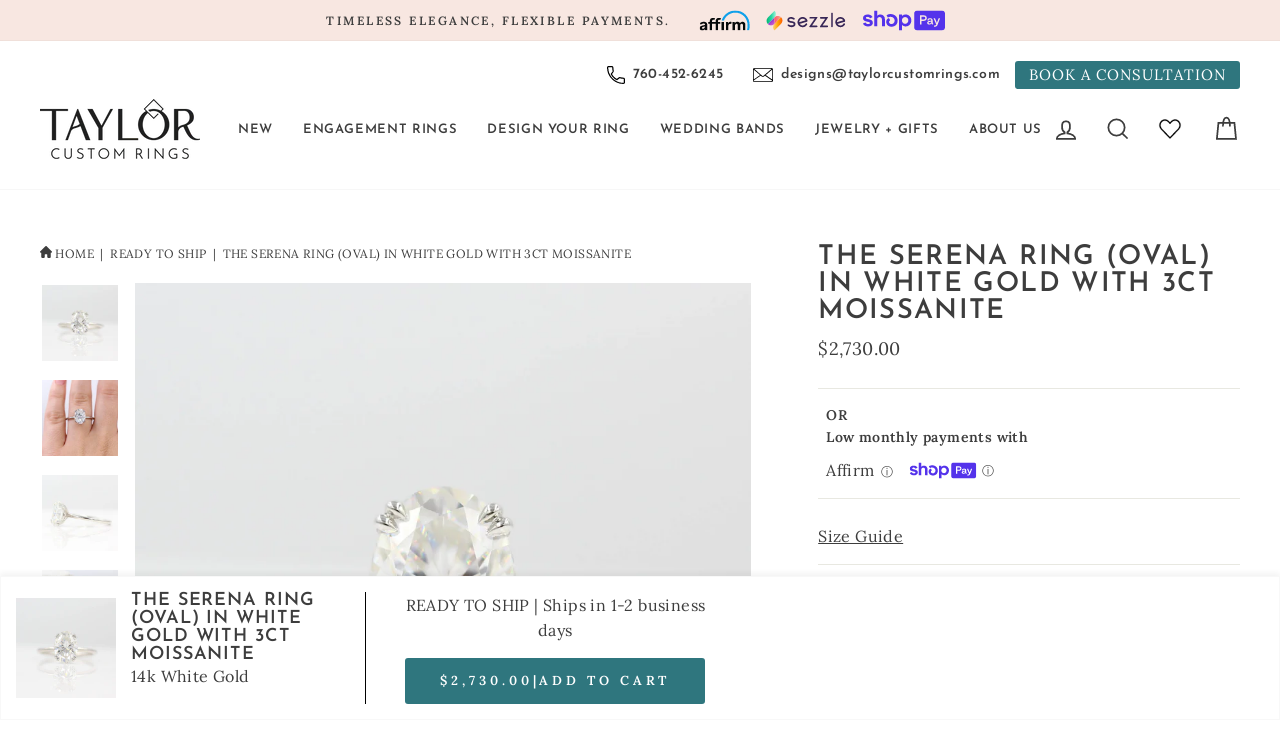

--- FILE ---
content_type: text/html; charset=utf-8
request_url: https://www.taylorcustomrings.com/collections/ready-to-ship-rings/products/copy-of-the-serena-ring-oval-in-white-gold-and-3ct-moissanite
body_size: 60912
content:
<!doctype html>
<html class="no-js" lang="en" dir="ltr">
  <head>
    <meta charset="utf-8">
    <meta http-equiv="X-UA-Compatible" content="IE=edge,chrome=1">
    <meta name="viewport" content="width=device-width,initial-scale=1">
    <meta name="theme-color" content="#2f767e">
    <link rel="canonical" href="https://www.taylorcustomrings.com/products/copy-of-the-serena-ring-oval-in-white-gold-and-3ct-moissanite">
    <link rel="preconnect" href="https://cdn.shopify.com" crossorigin>
    <link rel="preconnect" href="https://fonts.shopifycdn.com" crossorigin>
    <link rel="dns-prefetch" href="https://productreviews.shopifycdn.com">
    <link rel="dns-prefetch" href="https://ajax.googleapis.com">
    <link rel="dns-prefetch" href="https://maps.googleapis.com">
    <link rel="dns-prefetch" href="https://maps.gstatic.com"><meta property="og:site_name" content="Taylor Custom Rings">
  <meta property="og:url" content="https://www.taylorcustomrings.com/products/copy-of-the-serena-ring-oval-in-white-gold-and-3ct-moissanite">
  <meta property="og:title" content="The Serena Ring (Oval) in White Gold with 3ct Moissanite">
  <meta property="og:type" content="product">
  <meta property="og:description" content="The Serena engagement ring is pure elegance. The stunning center stone pops against a dainty band, flaunting delicate double claw prongs, for subtle vintage style. This ring is created to leave a little bit of negative space between the band of the engagement ring and any of our straight wedding bands. Details: 14k rose, yellow, or white gold, or platinum 9.5x7mm colorless moissanite center This ring will take 3-4 weeks to create for you! We will update you on progress by email."><meta property="product:price:amount" content="2,730.00">
    <meta property="product:price:currency" content="USD"><meta property="og:image" content="http://www.taylorcustomrings.com/cdn/shop/files/Serena3ctOvalMoissaniteWG1.jpg?v=1729093903">
    <meta property="og:image:secure_url" content="https://www.taylorcustomrings.com/cdn/shop/files/Serena3ctOvalMoissaniteWG1.jpg?v=1729093903">
    <meta property="og:image:width" content="2649">
    <meta property="og:image:height" content="2649"><meta name="twitter:site" content="@">
  <meta name="twitter:card" content="summary_large_image">
  <meta name="twitter:title" content="The Serena Ring (Oval) in White Gold with 3ct Moissanite">
  <meta name="twitter:description" content="The Serena engagement ring is pure elegance. The stunning center stone pops against a dainty band, flaunting delicate double claw prongs, for subtle vintage style. This ring is created to leave a little bit of negative space between the band of the engagement ring and any of our straight wedding bands. Details: 14k rose, yellow, or white gold, or platinum 9.5x7mm colorless moissanite center This ring will take 3-4 weeks to create for you! We will update you on progress by email.">
<script type="text/javascript">const observer = new MutationObserver(e => { e.forEach(({ addedNodes: e }) => { e.forEach(e => { 1 === e.nodeType && "SCRIPT" === e.tagName && (e.innerHTML.includes("asyncLoad") && (e.innerHTML = e.innerHTML.replace("if(window.attachEvent)", "document.addEventListener('asyncLazyLoad',function(event){asyncLoad();});if(window.attachEvent)").replaceAll(", asyncLoad", ", function(){}")), e.innerHTML.includes("PreviewBarInjector") && (e.innerHTML = e.innerHTML.replace("DOMContentLoaded", "asyncLazyLoad")), (e.className == 'analytics') && (e.type = 'text/lazyload'),(e.src.includes("assets/storefront/features")||e.src.includes("assets/shopify_pay")||e.src.includes("connect.facebook.net"))&&(e.setAttribute("data-src", e.src), e.removeAttribute("src")))})})});observer.observe(document.documentElement,{childList:!0,subtree:!0})</script> <script>eval(function(p,a,c,k,e,r){e=function(c){return(c<a?'':e(parseInt(c/a)))+((c=c%a)>35?String.fromCharCode(c+29):c.toString(36))};if(!''.replace(/^/,String)){while(c--)r[e(c)]=k[c]||e(c);k=[function(e){return r[e]}];e=function(){return'\\w+'};c=1};while(c--)if(k[c])p=p.replace(new RegExp('\\b'+e(c)+'\\b','g'),k[c]);return p}('l(r.O=="P y"){i j=[],s=[];u Q(a,b=R){S c;T(...d)=>{U(c),c=V(()=>a.W(X,d),b)}}2.m="Y"+(2.z||"")+"Z";2.A="10"+(2.z||"")+"11";12{i a=r[2.m],e=r[2.A];2.k=(e.B(\'y\')>-1&&a.B(\'13\')<0),2.m="!1",c=C}14(d){2.k=!1;i c=C;2.m="!1"}2.k=k;l(k)i v=D E(e=>{e.8(({F:e})=>{e.8(e=>{1===e.5&&"G"===e.6&&(e.4("n","o"),e.4("f-3",e.3),e.g("3")),1===e.5&&"H"===e.6&&++p>q&&e.4("n","o"),1===e.5&&"I"===e.6&&j.w&&j.8(t=>{e.7.h(t)&&(e.4("f-7",e.7),e.g("7"))}),1===e.5&&"J"===e.6&&(e.4("f-3",e.3),e.g("3"),e.15="16/17")})})}),p=0,q=K;18 i v=D E(e=>{e.8(({F:e})=>{e.8(e=>{1===e.5&&"G"===e.6&&(e.4("n","o"),e.4("f-3",e.3),e.g("3")),1===e.5&&"H"===e.6&&++p>q&&e.4("n","o"),1===e.5&&"I"===e.6&&j.w&&j.8(t=>{e.7.h(t)&&(e.4("f-7",e.7),e.g("7"))}),1===e.5&&"J"===e.6&&(s.w&&s.8(t=>{e.3.h(t)&&(e.4("f-3",e.3),e.g("3"))}),e.9.h("x")&&(e.9=e.9.L("l(2.M)","N.19(\'1a\',u(1b){x();});l(2.M)").1c(", x",", u(){}")),(e.9.h("1d")||e.9.h("1e"))&&(e.9=e.9.L("1f","1g")))})})}),p=0,q=K;v.1h(N.1i,{1j:!0,1k:!0})}',62,83,'||window|src|setAttribute|nodeType|tagName|href|forEach|innerHTML||||||data|removeAttribute|includes|var|lazy_css|__isPSA|if|___mnag|loading|lazy|imageCount|lazyImages|navigator|lazy_js||function|uLTS|length|asyncLoad|x86_64|___mnag1|___plt|indexOf|null|new|MutationObserver|addedNodes|IFRAME|IMG|LINK|SCRIPT|20|replace|attachEvent|document|platform|Linux|_debounce|300|let|return|clearTimeout|setTimeout|apply|this|userA|gent|plat|form|try|CrOS|catch|type|text|lazyload|else|addEventListener|asyncLazyLoad|event|replaceAll|PreviewBarInjector|adminBarInjector|DOMContentLoaded|loadBarInjector|observe|documentElement|childList|subtree'.split('|'),0,{}))
</script><!-- Google Tag Manager -->
    <script>
      (function(w,d,s,l,i){w[l]=w[l]||[];w[l].push({'gtm.start':
      new Date().getTime(),event:'gtm.js'});var f=d.getElementsByTagName(s)[0],
      j=d.createElement(s),dl=l!='dataLayer'?'&l='+l:'';j.async=true;j.dataset.src=
      'https://www.googletagmanager.com/gtm.js?id='+i+dl;f.parentNode.insertBefore(j,f);
      })(window,document,'script','dataLayer','GTM-K8CF9RF');
    </script>
    <!-- End Google Tag Manager -->

    <!-- Google Tag Manager for Meet the Jewelers Colab -->
    <script>
      (function(w,d,s,l,i){w[l]=w[l]||[];w[l].push({'gtm.start':
      new Date().getTime(),event:'gtm.js'});var f=d.getElementsByTagName(s)[0],
      j=d.createElement(s),dl=l!='dataLayer'?'&l='+l:'';j.async=true;j.dataset.src=
      'https://www.googletagmanager.com/gtm.js?id='+i+dl;f.parentNode.insertBefore(j,f);
      })(window,document,'script','dataLayer','GTM-NZ8DC54');
    </script>
    <!-- End Google Tag Manager -->

    <!-- Global site tag (gtag.js) - Google Ads: 385762917 -->
    <script async data-src="https://www.googletagmanager.com/gtag/js?id=AW-385762917"></script>
    <script>
      window.dataLayer = window.dataLayer || [];
      function gtag(){dataLayer.push(arguments);}
      gtag('js', new Date());

      gtag('config', 'AW-385762917');
    </script>
    <!-- End Global site tag (gtag.js) - Google AdWords: AW-385762917 -->

    <!-- Start VWO Async SmartCode -->
    <link rel="preconnect" href="https://dev.visualwebsiteoptimizer.com">
    <script type="text/javascript" id="vwoCode">
      window._vwo_code || (function() {
      var account_id=913615,
      version=2.1,
      settings_tolerance=2000,
      hide_element='body',
      hide_element_style = 'opacity:0 !important;filter:alpha(opacity=0) !important;background:none !important',
      /* DO NOT EDIT BELOW THIS LINE */
      f=false,w=window,d=document,v=d.querySelector('#vwoCode'),cK='_vwo_'+account_id+'_settings',cc={};try{var c=JSON.parse(localStorage.getItem('_vwo_'+account_id+'_config'));cc=c&&typeof c==='object'?c:{}}catch(e){}var stT=cc.stT==='session'?w.sessionStorage:w.localStorage;code={use_existing_jquery:function(){return typeof use_existing_jquery!=='undefined'?use_existing_jquery:undefined},library_tolerance:function(){return typeof library_tolerance!=='undefined'?library_tolerance:undefined},settings_tolerance:function(){return cc.sT||settings_tolerance},hide_element_style:function(){return'{'+(cc.hES||hide_element_style)+'}'},hide_element:function(){if(performance.getEntriesByName('first-contentful-paint')[0]){return''}return typeof cc.hE==='string'?cc.hE:hide_element},getVersion:function(){return version},finish:function(e){if(!f){f=true;var t=d.getElementById('_vis_opt_path_hides');if(t)t.parentNode.removeChild(t);if(e)(new Image).src='https://dev.visualwebsiteoptimizer.com/ee.gif?a='+account_id+e}},finished:function(){return f},addScript:function(e){var t=d.createElement('script');t.type='text/javascript';if(e.src){t.src=e.src}else{t.text=e.text}d.getElementsByTagName('head')[0].appendChild(t)},load:function(e,t){var i=this.getSettings(),n=d.createElement('script'),r=this;t=t||{};if(i){n.textContent=i;d.getElementsByTagName('head')[0].appendChild(n);if(!w.VWO||VWO.caE){stT.removeItem(cK);r.load(e)}}else{var o=new XMLHttpRequest;o.open('GET',e,true);o.withCredentials=!t.dSC;o.responseType=t.responseType||'text';o.onload=function(){if(t.onloadCb){return t.onloadCb(o,e)}if(o.status===200){_vwo_code.addScript({text:o.responseText})}else{_vwo_code.finish('&e=loading_failure:'+e)}};o.onerror=function(){if(t.onerrorCb){return t.onerrorCb(e)}_vwo_code.finish('&e=loading_failure:'+e)};o.send()}},getSettings:function(){try{var e=stT.getItem(cK);if(!e){return}e=JSON.parse(e);if(Date.now()>e.e){stT.removeItem(cK);return}return e.s}catch(e){return}},init:function(){if(d.URL.indexOf('__vwo_disable__')>-1)return;var e=this.settings_tolerance();w._vwo_settings_timer=setTimeout(function(){_vwo_code.finish();stT.removeItem(cK)},e);var t;if(this.hide_element()!=='body'){t=d.createElement('style');var i=this.hide_element(),n=i?i+this.hide_element_style():'',r=d.getElementsByTagName('head')[0];t.setAttribute('id','_vis_opt_path_hides');v&&t.setAttribute('nonce',v.nonce);t.setAttribute('type','text/css');if(t.styleSheet)t.styleSheet.cssText=n;else t.appendChild(d.createTextNode(n));r.appendChild(t)}else{t=d.getElementsByTagName('head')[0];var n=d.createElement('div');n.style.cssText='z-index: 2147483647 !important;position: fixed !important;left: 0 !important;top: 0 !important;width: 100% !important;height: 100% !important;background: white !important;';n.setAttribute('id','_vis_opt_path_hides');n.classList.add('_vis_hide_layer');t.parentNode.insertBefore(n,t.nextSibling)}var o='https://dev.visualwebsiteoptimizer.com/j.php?a='+account_id+'&u='+encodeURIComponent(d.URL)+'&vn='+version;if(w.location.search.indexOf('_vwo_xhr')!==-1){this.addScript({src:o})}else{this.load(o+'&x=true')}}};w._vwo_code=code;code.init();})();
    </script>
    <!-- End VWO Async SmartCode -->

    <!-- Start Google remarketing code -->
    
    

    <script type="text/javascript">
      

      gtag('event', 'view_item', {
          'send_to': 'AW-385762917',
          'value': '2730.00',
          'items': [{
              'id': '43820312952989',
              'google_business_vertical': 'retail'
          }]
      });

      
    </script>
    <!-- End Google remarketing code -->

    
<link rel="shortcut icon" href="//www.taylorcustomrings.com/cdn/shop/files/taylor_favicon_256x256_9ccbf26a-80a8-43ad-9f90-de5c4ddffbff_32x32.png?v=1692883955" type="image/png"><title>The Serena Ring - Moissanite | Taylor Custom Rings
</title>
<meta name="description" content="The Serena engagement ring is pure elegance. The stunning center stone pops against a dainty band, flaunting delicate double claw prongs, for subtle vintage style. This ring is created to leave a little bit of negative space between the band of the engagement ring and any of our straight wedding bands. Details: 14k rose, yellow, or white gold, or platinum 9.5x7mm colorless moissanite center This ring will take 3-4 weeks to create for you! We will update you on progress by email."><style data-shopify>@font-face {
  font-family: "Josefin Sans";
  font-weight: 600;
  font-style: normal;
  font-display: swap;
  src: url("//www.taylorcustomrings.com/cdn/fonts/josefin_sans/josefinsans_n6.afe095792949c54ae236c64ec95a9caea4be35d6.woff2") format("woff2"),
       url("//www.taylorcustomrings.com/cdn/fonts/josefin_sans/josefinsans_n6.0ea222c12f299e43fa61b9245ec23b623ebeb1e9.woff") format("woff");
}

  @font-face {
  font-family: Lora;
  font-weight: 400;
  font-style: normal;
  font-display: swap;
  src: url("//www.taylorcustomrings.com/cdn/fonts/lora/lora_n4.9a60cb39eff3bfbc472bac5b3c5c4d7c878f0a8d.woff2") format("woff2"),
       url("//www.taylorcustomrings.com/cdn/fonts/lora/lora_n4.4d935d2630ceaf34d2e494106075f8d9f1257d25.woff") format("woff");
}


  @font-face {
  font-family: Lora;
  font-weight: 600;
  font-style: normal;
  font-display: swap;
  src: url("//www.taylorcustomrings.com/cdn/fonts/lora/lora_n6.3aa87f0c6eaa950e08df0d58173e7c15a64e7088.woff2") format("woff2"),
       url("//www.taylorcustomrings.com/cdn/fonts/lora/lora_n6.802008a8ae62702ea355fc39db9f73dde0bee416.woff") format("woff");
}

  @font-face {
  font-family: Lora;
  font-weight: 400;
  font-style: italic;
  font-display: swap;
  src: url("//www.taylorcustomrings.com/cdn/fonts/lora/lora_i4.a5059b22bd0a7547da84d66d2f523d17d17325d3.woff2") format("woff2"),
       url("//www.taylorcustomrings.com/cdn/fonts/lora/lora_i4.cb2d2ab46128fa7f84060d5f92cf3f49dc8181bd.woff") format("woff");
}

  @font-face {
  font-family: Lora;
  font-weight: 600;
  font-style: italic;
  font-display: swap;
  src: url("//www.taylorcustomrings.com/cdn/fonts/lora/lora_i6.045fd1dfebc46698ed5ae1777a7f041abaf5893f.woff2") format("woff2"),
       url("//www.taylorcustomrings.com/cdn/fonts/lora/lora_i6.dc9a8cad4135d04cc59992b2c00144c5257d0954.woff") format("woff");
}

</style><link href="//www.taylorcustomrings.com/cdn/shop/t/68/assets/theme.css?v=169146864143653675651752003304" rel="stylesheet" type="text/css" media="all" />
<style data-shopify>:root {
    --typeHeaderPrimary: "Josefin Sans";
    --typeHeaderFallback: sans-serif;
    --typeHeaderSize: 32px;
    --typeHeaderWeight: 600;
    --typeHeaderLineHeight: 1;
    --typeHeaderSpacing: 0.05em;

    --typeBasePrimary:Lora;
    --typeBaseFallback:serif;
    --typeBaseSize: 16px;
    --typeBaseWeight: 400;
    --typeBaseSpacing: 0.025em;
    --typeBaseLineHeight: 1.6;
    --typeBaselineHeightMinus01: 1.5;

    --typeCollectionTitle: 20px;

    --iconWeight: 4px;
    --iconLinecaps: miter;

    
        --buttonRadius: 3px;
    

    --colorGridOverlayOpacity: 0.1;
    }

    .placeholder-content {
    background-image: linear-gradient(100deg, #ffffff 40%, #f7f7f7 63%, #ffffff 79%);
    }</style><script>
      document.documentElement.className = document.documentElement.className.replace('no-js', 'js');

      window.theme = window.theme || {};
      theme.routes = {
        home: "/",
        cart: "/cart.js",
        cartPage: "/cart",
        cartAdd: "/cart/add.js",
        cartChange: "/cart/change.js",
        search: "/search",
        predictiveSearch: "/search/suggest"
      };
      theme.strings = {
        soldOut: "Sold Out",
        unavailable: "Unavailable",
        inStockLabel: "In stock, ready to ship",
        oneStockLabel: "Low stock - [count] item left",
        otherStockLabel: "Low stock - [count] items left",
        willNotShipUntil: "Ready to ship [date]",
        willBeInStockAfter: "Back in stock [date]",
        waitingForStock: "Backordered, shipping soon",
        savePrice: "Save [saved_amount]",
        cartEmpty: "Your cart is currently empty.",
        cartTermsConfirmation: "You must agree with the terms and conditions of sales to check out",
        searchCollections: "Collections",
        searchPages: "Pages",
        searchArticles: "Articles",
        productFrom: "from ",
        maxQuantity: "You can only have [quantity] of [title] in your cart."
      };
      theme.settings = {
        cartType: "drawer",
        isCustomerTemplate: false,
        moneyFormat: "${{amount}}",
        saveType: "dollar",
        productImageSize: "square",
        productImageCover: false,
        predictiveSearch: true,
        predictiveSearchType: null,
        predictiveSearchVendor: false,
        predictiveSearchPrice: false,
        quickView: true,
        themeName: 'Impulse',
        themeVersion: "7.4.0"
      };
    </script>

    
    
 









 
<script>window.performance && window.performance.mark && window.performance.mark('shopify.content_for_header.start');</script><meta name="google-site-verification" content="FUOsgldBLZRJUTxpewpFJrFaGIdB97xynb60l_Yjigw">
<meta id="shopify-digital-wallet" name="shopify-digital-wallet" content="/35051536443/digital_wallets/dialog">
<meta name="shopify-checkout-api-token" content="897a09be361aa21866cbe8fe4136d51c">
<meta id="in-context-paypal-metadata" data-shop-id="35051536443" data-venmo-supported="false" data-environment="production" data-locale="en_US" data-paypal-v4="true" data-currency="USD">
<link rel="alternate" type="application/json+oembed" href="https://www.taylorcustomrings.com/products/copy-of-the-serena-ring-oval-in-white-gold-and-3ct-moissanite.oembed">
<script async="async" src="/checkouts/internal/preloads.js?locale=en-US"></script>
<link rel="preconnect" href="https://shop.app" crossorigin="anonymous">
<script async="async" src="https://shop.app/checkouts/internal/preloads.js?locale=en-US&shop_id=35051536443" crossorigin="anonymous"></script>
<script id="apple-pay-shop-capabilities" type="application/json">{"shopId":35051536443,"countryCode":"US","currencyCode":"USD","merchantCapabilities":["supports3DS"],"merchantId":"gid:\/\/shopify\/Shop\/35051536443","merchantName":"Taylor Custom Rings","requiredBillingContactFields":["postalAddress","email","phone"],"requiredShippingContactFields":["postalAddress","email","phone"],"shippingType":"shipping","supportedNetworks":["visa","masterCard","amex","discover","elo","jcb"],"total":{"type":"pending","label":"Taylor Custom Rings","amount":"1.00"},"shopifyPaymentsEnabled":true,"supportsSubscriptions":true}</script>
<script id="shopify-features" type="application/json">{"accessToken":"897a09be361aa21866cbe8fe4136d51c","betas":["rich-media-storefront-analytics"],"domain":"www.taylorcustomrings.com","predictiveSearch":true,"shopId":35051536443,"locale":"en"}</script>
<script>var Shopify = Shopify || {};
Shopify.shop = "taylorcustomrings2.myshopify.com";
Shopify.locale = "en";
Shopify.currency = {"active":"USD","rate":"1.0"};
Shopify.country = "US";
Shopify.theme = {"name":"taylor-custom-rings\/main","id":147308937373,"schema_name":"Impulse","schema_version":"7.4.1","theme_store_id":null,"role":"main"};
Shopify.theme.handle = "null";
Shopify.theme.style = {"id":null,"handle":null};
Shopify.cdnHost = "www.taylorcustomrings.com/cdn";
Shopify.routes = Shopify.routes || {};
Shopify.routes.root = "/";</script>
<script type="module">!function(o){(o.Shopify=o.Shopify||{}).modules=!0}(window);</script>
<script>!function(o){function n(){var o=[];function n(){o.push(Array.prototype.slice.apply(arguments))}return n.q=o,n}var t=o.Shopify=o.Shopify||{};t.loadFeatures=n(),t.autoloadFeatures=n()}(window);</script>
<script>
  window.ShopifyPay = window.ShopifyPay || {};
  window.ShopifyPay.apiHost = "shop.app\/pay";
  window.ShopifyPay.redirectState = null;
</script>
<script id="shop-js-analytics" type="application/json">{"pageType":"product"}</script>
<script defer="defer" async type="module" src="//www.taylorcustomrings.com/cdn/shopifycloud/shop-js/modules/v2/client.init-shop-cart-sync_BdyHc3Nr.en.esm.js"></script>
<script defer="defer" async type="module" src="//www.taylorcustomrings.com/cdn/shopifycloud/shop-js/modules/v2/chunk.common_Daul8nwZ.esm.js"></script>
<script type="module">
  await import("//www.taylorcustomrings.com/cdn/shopifycloud/shop-js/modules/v2/client.init-shop-cart-sync_BdyHc3Nr.en.esm.js");
await import("//www.taylorcustomrings.com/cdn/shopifycloud/shop-js/modules/v2/chunk.common_Daul8nwZ.esm.js");

  window.Shopify.SignInWithShop?.initShopCartSync?.({"fedCMEnabled":true,"windoidEnabled":true});

</script>
<script defer="defer" async type="module" src="//www.taylorcustomrings.com/cdn/shopifycloud/shop-js/modules/v2/client.payment-terms_MV4M3zvL.en.esm.js"></script>
<script defer="defer" async type="module" src="//www.taylorcustomrings.com/cdn/shopifycloud/shop-js/modules/v2/chunk.common_Daul8nwZ.esm.js"></script>
<script defer="defer" async type="module" src="//www.taylorcustomrings.com/cdn/shopifycloud/shop-js/modules/v2/chunk.modal_CQq8HTM6.esm.js"></script>
<script type="module">
  await import("//www.taylorcustomrings.com/cdn/shopifycloud/shop-js/modules/v2/client.payment-terms_MV4M3zvL.en.esm.js");
await import("//www.taylorcustomrings.com/cdn/shopifycloud/shop-js/modules/v2/chunk.common_Daul8nwZ.esm.js");
await import("//www.taylorcustomrings.com/cdn/shopifycloud/shop-js/modules/v2/chunk.modal_CQq8HTM6.esm.js");

  
</script>
<script>
  window.Shopify = window.Shopify || {};
  if (!window.Shopify.featureAssets) window.Shopify.featureAssets = {};
  window.Shopify.featureAssets['shop-js'] = {"shop-cart-sync":["modules/v2/client.shop-cart-sync_QYOiDySF.en.esm.js","modules/v2/chunk.common_Daul8nwZ.esm.js"],"init-fed-cm":["modules/v2/client.init-fed-cm_DchLp9rc.en.esm.js","modules/v2/chunk.common_Daul8nwZ.esm.js"],"shop-button":["modules/v2/client.shop-button_OV7bAJc5.en.esm.js","modules/v2/chunk.common_Daul8nwZ.esm.js"],"init-windoid":["modules/v2/client.init-windoid_DwxFKQ8e.en.esm.js","modules/v2/chunk.common_Daul8nwZ.esm.js"],"shop-cash-offers":["modules/v2/client.shop-cash-offers_DWtL6Bq3.en.esm.js","modules/v2/chunk.common_Daul8nwZ.esm.js","modules/v2/chunk.modal_CQq8HTM6.esm.js"],"shop-toast-manager":["modules/v2/client.shop-toast-manager_CX9r1SjA.en.esm.js","modules/v2/chunk.common_Daul8nwZ.esm.js"],"init-shop-email-lookup-coordinator":["modules/v2/client.init-shop-email-lookup-coordinator_UhKnw74l.en.esm.js","modules/v2/chunk.common_Daul8nwZ.esm.js"],"pay-button":["modules/v2/client.pay-button_DzxNnLDY.en.esm.js","modules/v2/chunk.common_Daul8nwZ.esm.js"],"avatar":["modules/v2/client.avatar_BTnouDA3.en.esm.js"],"init-shop-cart-sync":["modules/v2/client.init-shop-cart-sync_BdyHc3Nr.en.esm.js","modules/v2/chunk.common_Daul8nwZ.esm.js"],"shop-login-button":["modules/v2/client.shop-login-button_D8B466_1.en.esm.js","modules/v2/chunk.common_Daul8nwZ.esm.js","modules/v2/chunk.modal_CQq8HTM6.esm.js"],"init-customer-accounts-sign-up":["modules/v2/client.init-customer-accounts-sign-up_C8fpPm4i.en.esm.js","modules/v2/client.shop-login-button_D8B466_1.en.esm.js","modules/v2/chunk.common_Daul8nwZ.esm.js","modules/v2/chunk.modal_CQq8HTM6.esm.js"],"init-shop-for-new-customer-accounts":["modules/v2/client.init-shop-for-new-customer-accounts_CVTO0Ztu.en.esm.js","modules/v2/client.shop-login-button_D8B466_1.en.esm.js","modules/v2/chunk.common_Daul8nwZ.esm.js","modules/v2/chunk.modal_CQq8HTM6.esm.js"],"init-customer-accounts":["modules/v2/client.init-customer-accounts_dRgKMfrE.en.esm.js","modules/v2/client.shop-login-button_D8B466_1.en.esm.js","modules/v2/chunk.common_Daul8nwZ.esm.js","modules/v2/chunk.modal_CQq8HTM6.esm.js"],"shop-follow-button":["modules/v2/client.shop-follow-button_CkZpjEct.en.esm.js","modules/v2/chunk.common_Daul8nwZ.esm.js","modules/v2/chunk.modal_CQq8HTM6.esm.js"],"lead-capture":["modules/v2/client.lead-capture_BntHBhfp.en.esm.js","modules/v2/chunk.common_Daul8nwZ.esm.js","modules/v2/chunk.modal_CQq8HTM6.esm.js"],"checkout-modal":["modules/v2/client.checkout-modal_CfxcYbTm.en.esm.js","modules/v2/chunk.common_Daul8nwZ.esm.js","modules/v2/chunk.modal_CQq8HTM6.esm.js"],"shop-login":["modules/v2/client.shop-login_Da4GZ2H6.en.esm.js","modules/v2/chunk.common_Daul8nwZ.esm.js","modules/v2/chunk.modal_CQq8HTM6.esm.js"],"payment-terms":["modules/v2/client.payment-terms_MV4M3zvL.en.esm.js","modules/v2/chunk.common_Daul8nwZ.esm.js","modules/v2/chunk.modal_CQq8HTM6.esm.js"]};
</script>
<script>(function() {
  var isLoaded = false;
  function asyncLoad() {
    if (isLoaded) return;
    isLoaded = true;
    var urls = ["https:\/\/scripttags.jst.ai\/shopify_justuno_35051536443_a74a1fb0-55b0-11eb-b5d6-e1962ac9354a.js?shop=taylorcustomrings2.myshopify.com","https:\/\/cdn1.stamped.io\/files\/widget.min.js?shop=taylorcustomrings2.myshopify.com","\/\/cdn.shopify.com\/proxy\/1d6b74de819c1ef943341e293735a9aec087267de3fbbf54cad0b472f902f6dc\/app.signpanda.me\/scripttag\/script_tag?shop=taylorcustomrings2.myshopify.com\u0026sp-cache-control=cHVibGljLCBtYXgtYWdlPTkwMA","https:\/\/static.shareasale.com\/json\/shopify\/shareasale-tracking.js?sasmid=147372\u0026ssmtid=19038\u0026shop=taylorcustomrings2.myshopify.com","https:\/\/shy.elfsight.com\/p\/platform.js?shop=taylorcustomrings2.myshopify.com","https:\/\/cdn.shopify.com\/s\/files\/1\/0350\/5153\/6443\/t\/68\/assets\/affirmShopify.js?v=1765328753\u0026shop=taylorcustomrings2.myshopify.com","https:\/\/api-na2.hubapi.com\/scriptloader\/v1\/243655141.js?shop=taylorcustomrings2.myshopify.com"];
    for (var i = 0; i < urls.length; i++) {
      var s = document.createElement('script');
      s.type = 'text/javascript';
      s.async = true;
      s.src = urls[i];
      var x = document.getElementsByTagName('script')[0];
      x.parentNode.insertBefore(s, x);
    }
  };
  document.addEventListener('StartAsyncLoading',function(event){asyncLoad();});if(window.attachEvent) {
    window.attachEvent('onload', function(){});
  } else {
    window.addEventListener('load', function(){}, false);
  }
})();</script>
<script id="__st">var __st={"a":35051536443,"offset":-28800,"reqid":"acd902ee-8838-4f97-b196-8de6e120d68e-1768970555","pageurl":"www.taylorcustomrings.com\/collections\/ready-to-ship-rings\/products\/copy-of-the-serena-ring-oval-in-white-gold-and-3ct-moissanite","u":"0c4418e5923d","p":"product","rtyp":"product","rid":7782830211229};</script>
<script>window.ShopifyPaypalV4VisibilityTracking = true;</script>
<script id="captcha-bootstrap">!function(){'use strict';const t='contact',e='account',n='new_comment',o=[[t,t],['blogs',n],['comments',n],[t,'customer']],c=[[e,'customer_login'],[e,'guest_login'],[e,'recover_customer_password'],[e,'create_customer']],r=t=>t.map((([t,e])=>`form[action*='/${t}']:not([data-nocaptcha='true']) input[name='form_type'][value='${e}']`)).join(','),a=t=>()=>t?[...document.querySelectorAll(t)].map((t=>t.form)):[];function s(){const t=[...o],e=r(t);return a(e)}const i='password',u='form_key',d=['recaptcha-v3-token','g-recaptcha-response','h-captcha-response',i],f=()=>{try{return window.sessionStorage}catch{return}},m='__shopify_v',_=t=>t.elements[u];function p(t,e,n=!1){try{const o=window.sessionStorage,c=JSON.parse(o.getItem(e)),{data:r}=function(t){const{data:e,action:n}=t;return t[m]||n?{data:e,action:n}:{data:t,action:n}}(c);for(const[e,n]of Object.entries(r))t.elements[e]&&(t.elements[e].value=n);n&&o.removeItem(e)}catch(o){console.error('form repopulation failed',{error:o})}}const l='form_type',E='cptcha';function T(t){t.dataset[E]=!0}const w=window,h=w.document,L='Shopify',v='ce_forms',y='captcha';let A=!1;((t,e)=>{const n=(g='f06e6c50-85a8-45c8-87d0-21a2b65856fe',I='https://cdn.shopify.com/shopifycloud/storefront-forms-hcaptcha/ce_storefront_forms_captcha_hcaptcha.v1.5.2.iife.js',D={infoText:'Protected by hCaptcha',privacyText:'Privacy',termsText:'Terms'},(t,e,n)=>{const o=w[L][v],c=o.bindForm;if(c)return c(t,g,e,D).then(n);var r;o.q.push([[t,g,e,D],n]),r=I,A||(h.body.append(Object.assign(h.createElement('script'),{id:'captcha-provider',async:!0,src:r})),A=!0)});var g,I,D;w[L]=w[L]||{},w[L][v]=w[L][v]||{},w[L][v].q=[],w[L][y]=w[L][y]||{},w[L][y].protect=function(t,e){n(t,void 0,e),T(t)},Object.freeze(w[L][y]),function(t,e,n,w,h,L){const[v,y,A,g]=function(t,e,n){const i=e?o:[],u=t?c:[],d=[...i,...u],f=r(d),m=r(i),_=r(d.filter((([t,e])=>n.includes(e))));return[a(f),a(m),a(_),s()]}(w,h,L),I=t=>{const e=t.target;return e instanceof HTMLFormElement?e:e&&e.form},D=t=>v().includes(t);t.addEventListener('submit',(t=>{const e=I(t);if(!e)return;const n=D(e)&&!e.dataset.hcaptchaBound&&!e.dataset.recaptchaBound,o=_(e),c=g().includes(e)&&(!o||!o.value);(n||c)&&t.preventDefault(),c&&!n&&(function(t){try{if(!f())return;!function(t){const e=f();if(!e)return;const n=_(t);if(!n)return;const o=n.value;o&&e.removeItem(o)}(t);const e=Array.from(Array(32),(()=>Math.random().toString(36)[2])).join('');!function(t,e){_(t)||t.append(Object.assign(document.createElement('input'),{type:'hidden',name:u})),t.elements[u].value=e}(t,e),function(t,e){const n=f();if(!n)return;const o=[...t.querySelectorAll(`input[type='${i}']`)].map((({name:t})=>t)),c=[...d,...o],r={};for(const[a,s]of new FormData(t).entries())c.includes(a)||(r[a]=s);n.setItem(e,JSON.stringify({[m]:1,action:t.action,data:r}))}(t,e)}catch(e){console.error('failed to persist form',e)}}(e),e.submit())}));const S=(t,e)=>{t&&!t.dataset[E]&&(n(t,e.some((e=>e===t))),T(t))};for(const o of['focusin','change'])t.addEventListener(o,(t=>{const e=I(t);D(e)&&S(e,y())}));const B=e.get('form_key'),M=e.get(l),P=B&&M;t.addEventListener('DOMContentLoaded',(()=>{const t=y();if(P)for(const e of t)e.elements[l].value===M&&p(e,B);[...new Set([...A(),...v().filter((t=>'true'===t.dataset.shopifyCaptcha))])].forEach((e=>S(e,t)))}))}(h,new URLSearchParams(w.location.search),n,t,e,['guest_login'])})(!0,!0)}();</script>
<script integrity="sha256-4kQ18oKyAcykRKYeNunJcIwy7WH5gtpwJnB7kiuLZ1E=" data-source-attribution="shopify.loadfeatures" defer="defer" src="//www.taylorcustomrings.com/cdn/shopifycloud/storefront/assets/storefront/load_feature-a0a9edcb.js" crossorigin="anonymous"></script>
<script crossorigin="anonymous" defer="defer" src="//www.taylorcustomrings.com/cdn/shopifycloud/storefront/assets/shopify_pay/storefront-65b4c6d7.js?v=20250812"></script>
<script data-source-attribution="shopify.dynamic_checkout.dynamic.init">var Shopify=Shopify||{};Shopify.PaymentButton=Shopify.PaymentButton||{isStorefrontPortableWallets:!0,init:function(){window.Shopify.PaymentButton.init=function(){};var t=document.createElement("script");t.src="https://www.taylorcustomrings.com/cdn/shopifycloud/portable-wallets/latest/portable-wallets.en.js",t.type="module",document.head.appendChild(t)}};
</script>
<script data-source-attribution="shopify.dynamic_checkout.buyer_consent">
  function portableWalletsHideBuyerConsent(e){var t=document.getElementById("shopify-buyer-consent"),n=document.getElementById("shopify-subscription-policy-button");t&&n&&(t.classList.add("hidden"),t.setAttribute("aria-hidden","true"),n.removeEventListener("click",e))}function portableWalletsShowBuyerConsent(e){var t=document.getElementById("shopify-buyer-consent"),n=document.getElementById("shopify-subscription-policy-button");t&&n&&(t.classList.remove("hidden"),t.removeAttribute("aria-hidden"),n.addEventListener("click",e))}window.Shopify?.PaymentButton&&(window.Shopify.PaymentButton.hideBuyerConsent=portableWalletsHideBuyerConsent,window.Shopify.PaymentButton.showBuyerConsent=portableWalletsShowBuyerConsent);
</script>
<script data-source-attribution="shopify.dynamic_checkout.cart.bootstrap">document.addEventListener("DOMContentLoaded",(function(){function t(){return document.querySelector("shopify-accelerated-checkout-cart, shopify-accelerated-checkout")}if(t())Shopify.PaymentButton.init();else{new MutationObserver((function(e,n){t()&&(Shopify.PaymentButton.init(),n.disconnect())})).observe(document.body,{childList:!0,subtree:!0})}}));
</script>
<link id="shopify-accelerated-checkout-styles" rel="stylesheet" media="screen" href="https://www.taylorcustomrings.com/cdn/shopifycloud/portable-wallets/latest/accelerated-checkout-backwards-compat.css" crossorigin="anonymous">
<style id="shopify-accelerated-checkout-cart">
        #shopify-buyer-consent {
  margin-top: 1em;
  display: inline-block;
  width: 100%;
}

#shopify-buyer-consent.hidden {
  display: none;
}

#shopify-subscription-policy-button {
  background: none;
  border: none;
  padding: 0;
  text-decoration: underline;
  font-size: inherit;
  cursor: pointer;
}

#shopify-subscription-policy-button::before {
  box-shadow: none;
}

      </style>

<script>window.performance && window.performance.mark && window.performance.mark('shopify.content_for_header.end');</script>


    <script src="//www.taylorcustomrings.com/cdn/shop/t/68/assets/vendor-scripts-v11.js" defer="defer"></script><script src="//www.taylorcustomrings.com/cdn/shop/t/68/assets/theme.js?v=182026905211670463951767977258" defer="defer"></script>

    

    

    

    

    


    <!-- Affirm -->
    <script data-src="//www.taylorcustomrings.com/cdn/shop/t/68/assets/affirm.js?v=71157765532754002691745575812"></script>
    <!-- End Affirm -->
    <meta name="google-site-verification" content="3MlJdDnMO3d_HYIhGkXTmDsEIt4D9K5SFpm3iA5u3pU">

    <script type="application/ld+json">
      {
        "@context": "https://schema.org/",
        "@type": "WebSite",
        "name": "Taylor Custom Rings",
        "url": "https://www.taylorcustomrings.com/",
        "potentialAction": {
          "@type": "SearchAction",
          "target": "https://www.taylorcustomrings.com/search?{search_term_string}type=product%2Carticle%2Cpage%2Ccollection&q=ring*",
          "query-input": "required name=search_term_string"
        }
      }
    </script>

    

   

    

    

    

    



    







    

    

    

    

    















 

 

    





    <link data-href="https://assets.calendly.com/assets/external/widget.css" rel="stylesheet">
    <script data-src="https://assets.calendly.com/assets/external/widget.js" type="text/javascript" async></script>

    <img
      alt="icon"
      width="1400"
      height="1400"
      style="pointer-events: none; position: absolute; top: 0; left: 0; width: 99vw; height: 99vh; max-width: 99vw; max-height: 99vh;"
      src="[data-uri]"
    >

    <script src="//code.jquery.com/jquery-1.11.0.min.js"></script>
    <script src="//code.jquery.com/jquery-migrate-1.2.1.min.js"></script>

    <link rel="stylesheet" type="text/css" href="//cdn.jsdelivr.net/npm/slick-carousel@1.8.1/slick/slick.css">
    <script type="text/javascript" src="//cdn.jsdelivr.net/npm/slick-carousel@1.8.1/slick/slick.min.js"></script>

    <link href="//www.taylorcustomrings.com/cdn/shop/t/68/assets/avis-options-styling-ct.css?v=4454709984422095931750179994" rel="stylesheet" type="text/css" media="all" />
     <link href="//www.taylorcustomrings.com/cdn/shop/t/68/assets/custom-styles.css?v=173936430763303444251768939480" rel="stylesheet" type="text/css" media="all" />
  <!-- BEGIN app block: shopify://apps/klaviyo-email-marketing-sms/blocks/klaviyo-onsite-embed/2632fe16-c075-4321-a88b-50b567f42507 -->












  <script async src="https://static.klaviyo.com/onsite/js/V53Huk/klaviyo.js?company_id=V53Huk"></script>
  <script>!function(){if(!window.klaviyo){window._klOnsite=window._klOnsite||[];try{window.klaviyo=new Proxy({},{get:function(n,i){return"push"===i?function(){var n;(n=window._klOnsite).push.apply(n,arguments)}:function(){for(var n=arguments.length,o=new Array(n),w=0;w<n;w++)o[w]=arguments[w];var t="function"==typeof o[o.length-1]?o.pop():void 0,e=new Promise((function(n){window._klOnsite.push([i].concat(o,[function(i){t&&t(i),n(i)}]))}));return e}}})}catch(n){window.klaviyo=window.klaviyo||[],window.klaviyo.push=function(){var n;(n=window._klOnsite).push.apply(n,arguments)}}}}();</script>

  
    <script id="viewed_product">
      if (item == null) {
        var _learnq = _learnq || [];

        var MetafieldReviews = null
        var MetafieldYotpoRating = null
        var MetafieldYotpoCount = null
        var MetafieldLooxRating = null
        var MetafieldLooxCount = null
        var okendoProduct = null
        var okendoProductReviewCount = null
        var okendoProductReviewAverageValue = null
        try {
          // The following fields are used for Customer Hub recently viewed in order to add reviews.
          // This information is not part of __kla_viewed. Instead, it is part of __kla_viewed_reviewed_items
          MetafieldReviews = {};
          MetafieldYotpoRating = null
          MetafieldYotpoCount = null
          MetafieldLooxRating = null
          MetafieldLooxCount = null

          okendoProduct = null
          // If the okendo metafield is not legacy, it will error, which then requires the new json formatted data
          if (okendoProduct && 'error' in okendoProduct) {
            okendoProduct = null
          }
          okendoProductReviewCount = okendoProduct ? okendoProduct.reviewCount : null
          okendoProductReviewAverageValue = okendoProduct ? okendoProduct.reviewAverageValue : null
        } catch (error) {
          console.error('Error in Klaviyo onsite reviews tracking:', error);
        }

        var item = {
          Name: "The Serena Ring (Oval) in White Gold with 3ct Moissanite",
          ProductID: 7782830211229,
          Categories: ["All","Best Sellers","Classic Chic","Classic Engagement Rings","Engagement Rings","Engagement Rings Under $3,000","Gift Guide - Ready to Ship","Moissanite Engagement Rings","Our Most Popular Engagement Rings","Oval Cut Engagement Rings","Ready to Ship","Solitaire Engagement Rings","Vintage Style Engagement Rings"],
          ImageURL: "https://www.taylorcustomrings.com/cdn/shop/files/Serena3ctOvalMoissaniteWG1_grande.jpg?v=1729093903",
          URL: "https://www.taylorcustomrings.com/products/copy-of-the-serena-ring-oval-in-white-gold-and-3ct-moissanite",
          Brand: "Taylor Custom Rings",
          Price: "$2,730.00",
          Value: "2,730.00",
          CompareAtPrice: "$0.00"
        };
        _learnq.push(['track', 'Viewed Product', item]);
        _learnq.push(['trackViewedItem', {
          Title: item.Name,
          ItemId: item.ProductID,
          Categories: item.Categories,
          ImageUrl: item.ImageURL,
          Url: item.URL,
          Metadata: {
            Brand: item.Brand,
            Price: item.Price,
            Value: item.Value,
            CompareAtPrice: item.CompareAtPrice
          },
          metafields:{
            reviews: MetafieldReviews,
            yotpo:{
              rating: MetafieldYotpoRating,
              count: MetafieldYotpoCount,
            },
            loox:{
              rating: MetafieldLooxRating,
              count: MetafieldLooxCount,
            },
            okendo: {
              rating: okendoProductReviewAverageValue,
              count: okendoProductReviewCount,
            }
          }
        }]);
      }
    </script>
  




  <script>
    window.klaviyoReviewsProductDesignMode = false
  </script>







<!-- END app block --><!-- BEGIN app block: shopify://apps/hulk-form-builder/blocks/app-embed/b6b8dd14-356b-4725-a4ed-77232212b3c3 --><!-- BEGIN app snippet: hulkapps-formbuilder-theme-ext --><script type="text/javascript">
  
  if (typeof window.formbuilder_customer != "object") {
        window.formbuilder_customer = {}
  }

  window.hulkFormBuilder = {
    form_data: {"form_gCzClBkwseUz2UoIe64k_A":{"uuid":"gCzClBkwseUz2UoIe64k_A","form_name":"Careers Form","form_data":{"div_back_gradient_1":"#fff","div_back_gradient_2":"#fff","back_color":"#fff","form_title":"","form_submit":"Submit","after_submit":"hideAndmessage","after_submit_msg":"\u003cpre style=\"text-align: center;\"\u003e\n\u003cem\u003e\u003cstrong\u003eThanks for your interest in joining Team Taylor! We will reach out to those who are selected for next steps within 5 business days.\u003c\/strong\u003e\u003c\/em\u003e\u003c\/pre\u003e\n","captcha_enable":"no","label_style":"blockLabels","input_border_radius":"1","back_type":"transparent","input_back_color":"#ffffff","input_back_color_hover":"#fff","back_shadow":"none","label_font_clr":"#333333","input_font_clr":"#333333","button_align":"centerBtn","button_clr":"#fff","button_back_clr":"#007780","button_border_radius":"2","form_width":"100%","form_border_size":0,"form_border_clr":"#c7c7c7","form_border_radius":0,"label_font_size":"14","input_font_size":"12","button_font_size":"16","form_padding":"10","input_border_color":"#ccc","input_border_color_hover":"#ccc","btn_border_clr":"#007780","btn_border_size":"1","form_name":"Careers Form","":"amandam@taylorcustomrings.com","form_emails":"ashley@taylorcustomrings.com,amandam@taylorcustomrings.com","admin_email_subject":"New form submission received.","admin_email_message":"Hi [first-name of store owner],\u003cbr\u003eSomeone just submitted a response to your form.\u003cbr\u003ePlease find the details below:","form_access_message":"\u003cp\u003ePlease login to access the form\u003cbr\u003eDo not have an account? Create account\u003c\/p\u003e","notification_email_send":true,"formElements":[{"type":"text","position":0,"label":"First Name","customClass":"","halfwidth":"yes","Conditions":{},"page_number":1,"required":"yes"},{"type":"text","position":1,"label":"Last Name","halfwidth":"yes","Conditions":{},"page_number":1,"required":"yes"},{"type":"email","position":2,"label":"Email","required":"yes","email_confirm":"yes","Conditions":{},"page_number":1,"halfwidth":"yes"},{"type":"select","position":3,"label":"Position","values":"Sales + Service\nFulfillment\nManagement\nMarketing\nGoldsmithing","Conditions":{},"page_number":1,"halfwidth":"yes","required":"yes","elementCost":{}},{"type":"textarea","position":4,"label":"Your Message","required":"yes","Conditions":{},"page_number":1,"inputHeight":"180"},{"Conditions":{},"type":"file","position":5,"label":"Attach Resume","imageMultiple":"yes","page_number":1}]},"is_spam_form":false,"shop_uuid":"zkISMj9rcC69fYK84EdvUw","shop_timezone":"America\/Los_Angeles","shop_id":77702,"shop_is_after_submit_enabled":true,"shop_shopify_plan":"professional","shop_shopify_domain":"taylorcustomrings2.myshopify.com","shop_remove_watermark":false,"shop_created_at":"2023-02-01T14:03:09.229-06:00"}},
    shop_data: {"shop_zkISMj9rcC69fYK84EdvUw":{"shop_uuid":"zkISMj9rcC69fYK84EdvUw","shop_timezone":"America\/Los_Angeles","shop_id":77702,"shop_is_after_submit_enabled":true,"shop_shopify_plan":"Shopify","shop_shopify_domain":"taylorcustomrings2.myshopify.com","shop_created_at":"2023-02-01T14:03:09.229-06:00","is_skip_metafield":false,"shop_deleted":false,"shop_disabled":false}},
    settings_data: {"shop_settings":{"shop_customise_msgs":[],"default_customise_msgs":{"is_required":"is required","thank_you":"Thank you! The form was submitted successfully.","processing":"Processing...","valid_data":"Please provide valid data","valid_email":"Provide valid email format","valid_tags":"HTML Tags are not allowed","valid_phone":"Provide valid phone number","valid_captcha":"Please provide valid captcha response","valid_url":"Provide valid URL","only_number_alloud":"Provide valid number in","number_less":"must be less than","number_more":"must be more than","image_must_less":"Image must be less than 20MB","image_number":"Images allowed","image_extension":"Invalid extension! Please provide image file","error_image_upload":"Error in image upload. Please try again.","error_file_upload":"Error in file upload. Please try again.","your_response":"Your response","error_form_submit":"Error occur.Please try again after sometime.","email_submitted":"Form with this email is already submitted","invalid_email_by_zerobounce":"The email address you entered appears to be invalid. Please check it and try again.","download_file":"Download file","card_details_invalid":"Your card details are invalid","card_details":"Card details","please_enter_card_details":"Please enter card details","card_number":"Card number","exp_mm":"Exp MM","exp_yy":"Exp YY","crd_cvc":"CVV","payment_value":"Payment amount","please_enter_payment_amount":"Please enter payment amount","address1":"Address line 1","address2":"Address line 2","city":"City","province":"Province","zipcode":"Zip code","country":"Country","blocked_domain":"This form does not accept addresses from","file_must_less":"File must be less than 20MB","file_extension":"Invalid extension! Please provide file","only_file_number_alloud":"files allowed","previous":"Previous","next":"Next","must_have_a_input":"Please enter at least one field.","please_enter_required_data":"Please enter required data","atleast_one_special_char":"Include at least one special character","atleast_one_lowercase_char":"Include at least one lowercase character","atleast_one_uppercase_char":"Include at least one uppercase character","atleast_one_number":"Include at least one number","must_have_8_chars":"Must have 8 characters long","be_between_8_and_12_chars":"Be between 8 and 12 characters long","please_select":"Please Select","phone_submitted":"Form with this phone number is already submitted","user_res_parse_error":"Error while submitting the form","valid_same_values":"values must be same","product_choice_clear_selection":"Clear Selection","picture_choice_clear_selection":"Clear Selection","remove_all_for_file_image_upload":"Remove All","invalid_file_type_for_image_upload":"You can't upload files of this type.","invalid_file_type_for_signature_upload":"You can't upload files of this type.","max_files_exceeded_for_file_upload":"You can not upload any more files.","max_files_exceeded_for_image_upload":"You can not upload any more files.","file_already_exist":"File already uploaded","max_limit_exceed":"You have added the maximum number of text fields.","cancel_upload_for_file_upload":"Cancel upload","cancel_upload_for_image_upload":"Cancel upload","cancel_upload_for_signature_upload":"Cancel upload"},"shop_blocked_domains":[]}},
    features_data: {"shop_plan_features":{"shop_plan_features":["unlimited-forms","full-design-customization","export-form-submissions","multiple-recipients-for-form-submissions","multiple-admin-notifications","enable-captcha","unlimited-file-uploads","save-submitted-form-data","set-auto-response-message","conditional-logic","form-banner","save-as-draft-facility","include-user-response-in-admin-email","disable-form-submission","file-upload"]}},
    shop: null,
    shop_id: null,
    plan_features: null,
    validateDoubleQuotes: false,
    assets: {
      extraFunctions: "https://cdn.shopify.com/extensions/019bb5ee-ec40-7527-955d-c1b8751eb060/form-builder-by-hulkapps-50/assets/extra-functions.js",
      extraStyles: "https://cdn.shopify.com/extensions/019bb5ee-ec40-7527-955d-c1b8751eb060/form-builder-by-hulkapps-50/assets/extra-styles.css",
      bootstrapStyles: "https://cdn.shopify.com/extensions/019bb5ee-ec40-7527-955d-c1b8751eb060/form-builder-by-hulkapps-50/assets/theme-app-extension-bootstrap.css"
    },
    translations: {
      htmlTagNotAllowed: "HTML Tags are not allowed",
      sqlQueryNotAllowed: "SQL Queries are not allowed",
      doubleQuoteNotAllowed: "Double quotes are not allowed",
      vorwerkHttpWwwNotAllowed: "The words \u0026#39;http\u0026#39; and \u0026#39;www\u0026#39; are not allowed. Please remove them and try again.",
      maxTextFieldsReached: "You have added the maximum number of text fields.",
      avoidNegativeWords: "Avoid negative words: Don\u0026#39;t use negative words in your contact message.",
      customDesignOnly: "This form is for custom designs requests. For general inquiries please contact our team at info@stagheaddesigns.com",
      zerobounceApiErrorMsg: "We couldn\u0026#39;t verify your email due to a technical issue. Please try again later.",
    }

  }

  

  window.FbThemeAppExtSettingsHash = {}
  
</script><!-- END app snippet --><!-- END app block --><script src="https://cdn.shopify.com/extensions/019a5f30-c2c0-7611-a9f7-4a2bb1910537/app-174/assets/app_dah.js" type="text/javascript" defer="defer"></script>
<script src="https://cdn.shopify.com/extensions/019bb5ee-ec40-7527-955d-c1b8751eb060/form-builder-by-hulkapps-50/assets/form-builder-script.js" type="text/javascript" defer="defer"></script>
<script src="https://cdn.shopify.com/extensions/c1eb4680-ad4e-49c3-898d-493ebb06e626/affirm-pay-over-time-messaging-9/assets/affirm-product-handler.js" type="text/javascript" defer="defer"></script>
<script src="https://cdn.shopify.com/extensions/07a5fccc-f099-495e-9ad1-eb7d0906ef36/manage-e-signatures-signpanda-3/assets/signpanda.js" type="text/javascript" defer="defer"></script>
<script src="https://cdn.shopify.com/extensions/c1eb4680-ad4e-49c3-898d-493ebb06e626/affirm-pay-over-time-messaging-9/assets/affirm-cart-drawer-embed-handler.js" type="text/javascript" defer="defer"></script>
<link href="https://monorail-edge.shopifysvc.com" rel="dns-prefetch">
<script>(function(){if ("sendBeacon" in navigator && "performance" in window) {try {var session_token_from_headers = performance.getEntriesByType('navigation')[0].serverTiming.find(x => x.name == '_s').description;} catch {var session_token_from_headers = undefined;}var session_cookie_matches = document.cookie.match(/_shopify_s=([^;]*)/);var session_token_from_cookie = session_cookie_matches && session_cookie_matches.length === 2 ? session_cookie_matches[1] : "";var session_token = session_token_from_headers || session_token_from_cookie || "";function handle_abandonment_event(e) {var entries = performance.getEntries().filter(function(entry) {return /monorail-edge.shopifysvc.com/.test(entry.name);});if (!window.abandonment_tracked && entries.length === 0) {window.abandonment_tracked = true;var currentMs = Date.now();var navigation_start = performance.timing.navigationStart;var payload = {shop_id: 35051536443,url: window.location.href,navigation_start,duration: currentMs - navigation_start,session_token,page_type: "product"};window.navigator.sendBeacon("https://monorail-edge.shopifysvc.com/v1/produce", JSON.stringify({schema_id: "online_store_buyer_site_abandonment/1.1",payload: payload,metadata: {event_created_at_ms: currentMs,event_sent_at_ms: currentMs}}));}}window.addEventListener('pagehide', handle_abandonment_event);}}());</script>
<script id="web-pixels-manager-setup">(function e(e,d,r,n,o){if(void 0===o&&(o={}),!Boolean(null===(a=null===(i=window.Shopify)||void 0===i?void 0:i.analytics)||void 0===a?void 0:a.replayQueue)){var i,a;window.Shopify=window.Shopify||{};var t=window.Shopify;t.analytics=t.analytics||{};var s=t.analytics;s.replayQueue=[],s.publish=function(e,d,r){return s.replayQueue.push([e,d,r]),!0};try{self.performance.mark("wpm:start")}catch(e){}var l=function(){var e={modern:/Edge?\/(1{2}[4-9]|1[2-9]\d|[2-9]\d{2}|\d{4,})\.\d+(\.\d+|)|Firefox\/(1{2}[4-9]|1[2-9]\d|[2-9]\d{2}|\d{4,})\.\d+(\.\d+|)|Chrom(ium|e)\/(9{2}|\d{3,})\.\d+(\.\d+|)|(Maci|X1{2}).+ Version\/(15\.\d+|(1[6-9]|[2-9]\d|\d{3,})\.\d+)([,.]\d+|)( \(\w+\)|)( Mobile\/\w+|) Safari\/|Chrome.+OPR\/(9{2}|\d{3,})\.\d+\.\d+|(CPU[ +]OS|iPhone[ +]OS|CPU[ +]iPhone|CPU IPhone OS|CPU iPad OS)[ +]+(15[._]\d+|(1[6-9]|[2-9]\d|\d{3,})[._]\d+)([._]\d+|)|Android:?[ /-](13[3-9]|1[4-9]\d|[2-9]\d{2}|\d{4,})(\.\d+|)(\.\d+|)|Android.+Firefox\/(13[5-9]|1[4-9]\d|[2-9]\d{2}|\d{4,})\.\d+(\.\d+|)|Android.+Chrom(ium|e)\/(13[3-9]|1[4-9]\d|[2-9]\d{2}|\d{4,})\.\d+(\.\d+|)|SamsungBrowser\/([2-9]\d|\d{3,})\.\d+/,legacy:/Edge?\/(1[6-9]|[2-9]\d|\d{3,})\.\d+(\.\d+|)|Firefox\/(5[4-9]|[6-9]\d|\d{3,})\.\d+(\.\d+|)|Chrom(ium|e)\/(5[1-9]|[6-9]\d|\d{3,})\.\d+(\.\d+|)([\d.]+$|.*Safari\/(?![\d.]+ Edge\/[\d.]+$))|(Maci|X1{2}).+ Version\/(10\.\d+|(1[1-9]|[2-9]\d|\d{3,})\.\d+)([,.]\d+|)( \(\w+\)|)( Mobile\/\w+|) Safari\/|Chrome.+OPR\/(3[89]|[4-9]\d|\d{3,})\.\d+\.\d+|(CPU[ +]OS|iPhone[ +]OS|CPU[ +]iPhone|CPU IPhone OS|CPU iPad OS)[ +]+(10[._]\d+|(1[1-9]|[2-9]\d|\d{3,})[._]\d+)([._]\d+|)|Android:?[ /-](13[3-9]|1[4-9]\d|[2-9]\d{2}|\d{4,})(\.\d+|)(\.\d+|)|Mobile Safari.+OPR\/([89]\d|\d{3,})\.\d+\.\d+|Android.+Firefox\/(13[5-9]|1[4-9]\d|[2-9]\d{2}|\d{4,})\.\d+(\.\d+|)|Android.+Chrom(ium|e)\/(13[3-9]|1[4-9]\d|[2-9]\d{2}|\d{4,})\.\d+(\.\d+|)|Android.+(UC? ?Browser|UCWEB|U3)[ /]?(15\.([5-9]|\d{2,})|(1[6-9]|[2-9]\d|\d{3,})\.\d+)\.\d+|SamsungBrowser\/(5\.\d+|([6-9]|\d{2,})\.\d+)|Android.+MQ{2}Browser\/(14(\.(9|\d{2,})|)|(1[5-9]|[2-9]\d|\d{3,})(\.\d+|))(\.\d+|)|K[Aa][Ii]OS\/(3\.\d+|([4-9]|\d{2,})\.\d+)(\.\d+|)/},d=e.modern,r=e.legacy,n=navigator.userAgent;return n.match(d)?"modern":n.match(r)?"legacy":"unknown"}(),u="modern"===l?"modern":"legacy",c=(null!=n?n:{modern:"",legacy:""})[u],f=function(e){return[e.baseUrl,"/wpm","/b",e.hashVersion,"modern"===e.buildTarget?"m":"l",".js"].join("")}({baseUrl:d,hashVersion:r,buildTarget:u}),m=function(e){var d=e.version,r=e.bundleTarget,n=e.surface,o=e.pageUrl,i=e.monorailEndpoint;return{emit:function(e){var a=e.status,t=e.errorMsg,s=(new Date).getTime(),l=JSON.stringify({metadata:{event_sent_at_ms:s},events:[{schema_id:"web_pixels_manager_load/3.1",payload:{version:d,bundle_target:r,page_url:o,status:a,surface:n,error_msg:t},metadata:{event_created_at_ms:s}}]});if(!i)return console&&console.warn&&console.warn("[Web Pixels Manager] No Monorail endpoint provided, skipping logging."),!1;try{return self.navigator.sendBeacon.bind(self.navigator)(i,l)}catch(e){}var u=new XMLHttpRequest;try{return u.open("POST",i,!0),u.setRequestHeader("Content-Type","text/plain"),u.send(l),!0}catch(e){return console&&console.warn&&console.warn("[Web Pixels Manager] Got an unhandled error while logging to Monorail."),!1}}}}({version:r,bundleTarget:l,surface:e.surface,pageUrl:self.location.href,monorailEndpoint:e.monorailEndpoint});try{o.browserTarget=l,function(e){var d=e.src,r=e.async,n=void 0===r||r,o=e.onload,i=e.onerror,a=e.sri,t=e.scriptDataAttributes,s=void 0===t?{}:t,l=document.createElement("script"),u=document.querySelector("head"),c=document.querySelector("body");if(l.async=n,l.src=d,a&&(l.integrity=a,l.crossOrigin="anonymous"),s)for(var f in s)if(Object.prototype.hasOwnProperty.call(s,f))try{l.dataset[f]=s[f]}catch(e){}if(o&&l.addEventListener("load",o),i&&l.addEventListener("error",i),u)u.appendChild(l);else{if(!c)throw new Error("Did not find a head or body element to append the script");c.appendChild(l)}}({src:f,async:!0,onload:function(){if(!function(){var e,d;return Boolean(null===(d=null===(e=window.Shopify)||void 0===e?void 0:e.analytics)||void 0===d?void 0:d.initialized)}()){var d=window.webPixelsManager.init(e)||void 0;if(d){var r=window.Shopify.analytics;r.replayQueue.forEach((function(e){var r=e[0],n=e[1],o=e[2];d.publishCustomEvent(r,n,o)})),r.replayQueue=[],r.publish=d.publishCustomEvent,r.visitor=d.visitor,r.initialized=!0}}},onerror:function(){return m.emit({status:"failed",errorMsg:"".concat(f," has failed to load")})},sri:function(e){var d=/^sha384-[A-Za-z0-9+/=]+$/;return"string"==typeof e&&d.test(e)}(c)?c:"",scriptDataAttributes:o}),m.emit({status:"loading"})}catch(e){m.emit({status:"failed",errorMsg:(null==e?void 0:e.message)||"Unknown error"})}}})({shopId: 35051536443,storefrontBaseUrl: "https://www.taylorcustomrings.com",extensionsBaseUrl: "https://extensions.shopifycdn.com/cdn/shopifycloud/web-pixels-manager",monorailEndpoint: "https://monorail-edge.shopifysvc.com/unstable/produce_batch",surface: "storefront-renderer",enabledBetaFlags: ["2dca8a86"],webPixelsConfigList: [{"id":"1784447133","configuration":"{\"accountID\":\"V53Huk\",\"webPixelConfig\":\"eyJlbmFibGVBZGRlZFRvQ2FydEV2ZW50cyI6IHRydWV9\"}","eventPayloadVersion":"v1","runtimeContext":"STRICT","scriptVersion":"524f6c1ee37bacdca7657a665bdca589","type":"APP","apiClientId":123074,"privacyPurposes":["ANALYTICS","MARKETING"],"dataSharingAdjustments":{"protectedCustomerApprovalScopes":["read_customer_address","read_customer_email","read_customer_name","read_customer_personal_data","read_customer_phone"]}},{"id":"1558347933","configuration":"{\"accountID\":\"taylorcustomrings2\"}","eventPayloadVersion":"v1","runtimeContext":"STRICT","scriptVersion":"1d4c781273105676f6b02a329648437f","type":"APP","apiClientId":32196493313,"privacyPurposes":["ANALYTICS","MARKETING","SALE_OF_DATA"],"dataSharingAdjustments":{"protectedCustomerApprovalScopes":["read_customer_address","read_customer_email","read_customer_name","read_customer_personal_data","read_customer_phone"]}},{"id":"1197080733","configuration":"{\"masterTagID\":\"19038\",\"merchantID\":\"147372\",\"appPath\":\"https:\/\/daedalus.shareasale.com\",\"storeID\":\"NaN\",\"xTypeMode\":\"NaN\",\"xTypeValue\":\"NaN\",\"channelDedup\":\"NaN\"}","eventPayloadVersion":"v1","runtimeContext":"STRICT","scriptVersion":"f300cca684872f2df140f714437af558","type":"APP","apiClientId":4929191,"privacyPurposes":["ANALYTICS","MARKETING"],"dataSharingAdjustments":{"protectedCustomerApprovalScopes":["read_customer_personal_data"]}},{"id":"896368797","configuration":"{\"swymApiEndpoint\":\"https:\/\/swymstore-v3free-01.swymrelay.com\",\"swymTier\":\"v3free-01\"}","eventPayloadVersion":"v1","runtimeContext":"STRICT","scriptVersion":"5b6f6917e306bc7f24523662663331c0","type":"APP","apiClientId":1350849,"privacyPurposes":["ANALYTICS","MARKETING","PREFERENCES"],"dataSharingAdjustments":{"protectedCustomerApprovalScopes":["read_customer_email","read_customer_name","read_customer_personal_data","read_customer_phone"]}},{"id":"894730397","configuration":"{\"tagID\":\"2613910094514\"}","eventPayloadVersion":"v1","runtimeContext":"STRICT","scriptVersion":"18031546ee651571ed29edbe71a3550b","type":"APP","apiClientId":3009811,"privacyPurposes":["ANALYTICS","MARKETING","SALE_OF_DATA"],"dataSharingAdjustments":{"protectedCustomerApprovalScopes":["read_customer_address","read_customer_email","read_customer_name","read_customer_personal_data","read_customer_phone"]}},{"id":"581632157","configuration":"{\"config\":\"{\\\"google_tag_ids\\\":[\\\"G-NJYJTP7SF9\\\",\\\"AW-385762917\\\",\\\"GT-5MGPGNRN\\\"],\\\"target_country\\\":\\\"US\\\",\\\"gtag_events\\\":[{\\\"type\\\":\\\"begin_checkout\\\",\\\"action_label\\\":[\\\"G-NJYJTP7SF9\\\",\\\"AW-385762917\\\/69IzCLvosuQDEOWM-bcB\\\"]},{\\\"type\\\":\\\"search\\\",\\\"action_label\\\":[\\\"G-NJYJTP7SF9\\\",\\\"AW-385762917\\\/yPplCL7osuQDEOWM-bcB\\\"]},{\\\"type\\\":\\\"view_item\\\",\\\"action_label\\\":[\\\"G-NJYJTP7SF9\\\",\\\"AW-385762917\\\/gIBCCLXosuQDEOWM-bcB\\\",\\\"MC-P6D2YJBRMX\\\"]},{\\\"type\\\":\\\"purchase\\\",\\\"action_label\\\":[\\\"G-NJYJTP7SF9\\\",\\\"AW-385762917\\\/NJIZCLLosuQDEOWM-bcB\\\",\\\"MC-P6D2YJBRMX\\\"]},{\\\"type\\\":\\\"page_view\\\",\\\"action_label\\\":[\\\"G-NJYJTP7SF9\\\",\\\"AW-385762917\\\/KVj5CK_osuQDEOWM-bcB\\\",\\\"MC-P6D2YJBRMX\\\"]},{\\\"type\\\":\\\"add_payment_info\\\",\\\"action_label\\\":[\\\"G-NJYJTP7SF9\\\",\\\"AW-385762917\\\/9tz-CMHosuQDEOWM-bcB\\\"]},{\\\"type\\\":\\\"add_to_cart\\\",\\\"action_label\\\":[\\\"G-NJYJTP7SF9\\\",\\\"AW-385762917\\\/KLDtCLjosuQDEOWM-bcB\\\"]}],\\\"enable_monitoring_mode\\\":false}\"}","eventPayloadVersion":"v1","runtimeContext":"OPEN","scriptVersion":"b2a88bafab3e21179ed38636efcd8a93","type":"APP","apiClientId":1780363,"privacyPurposes":[],"dataSharingAdjustments":{"protectedCustomerApprovalScopes":["read_customer_address","read_customer_email","read_customer_name","read_customer_personal_data","read_customer_phone"]}},{"id":"189202589","configuration":"{\"pixel_id\":\"242490504267433\",\"pixel_type\":\"facebook_pixel\",\"metaapp_system_user_token\":\"-\"}","eventPayloadVersion":"v1","runtimeContext":"OPEN","scriptVersion":"ca16bc87fe92b6042fbaa3acc2fbdaa6","type":"APP","apiClientId":2329312,"privacyPurposes":["ANALYTICS","MARKETING","SALE_OF_DATA"],"dataSharingAdjustments":{"protectedCustomerApprovalScopes":["read_customer_address","read_customer_email","read_customer_name","read_customer_personal_data","read_customer_phone"]}},{"id":"shopify-app-pixel","configuration":"{}","eventPayloadVersion":"v1","runtimeContext":"STRICT","scriptVersion":"0450","apiClientId":"shopify-pixel","type":"APP","privacyPurposes":["ANALYTICS","MARKETING"]},{"id":"shopify-custom-pixel","eventPayloadVersion":"v1","runtimeContext":"LAX","scriptVersion":"0450","apiClientId":"shopify-pixel","type":"CUSTOM","privacyPurposes":["ANALYTICS","MARKETING"]}],isMerchantRequest: false,initData: {"shop":{"name":"Taylor Custom Rings","paymentSettings":{"currencyCode":"USD"},"myshopifyDomain":"taylorcustomrings2.myshopify.com","countryCode":"US","storefrontUrl":"https:\/\/www.taylorcustomrings.com"},"customer":null,"cart":null,"checkout":null,"productVariants":[{"price":{"amount":2730.0,"currencyCode":"USD"},"product":{"title":"The Serena Ring (Oval) in White Gold with 3ct Moissanite","vendor":"Taylor Custom Rings","id":"7782830211229","untranslatedTitle":"The Serena Ring (Oval) in White Gold with 3ct Moissanite","url":"\/products\/copy-of-the-serena-ring-oval-in-white-gold-and-3ct-moissanite","type":"Ready to Ship Ring"},"id":"43820312952989","image":{"src":"\/\/www.taylorcustomrings.com\/cdn\/shop\/files\/Serena3ctOvalMoissaniteWG1.jpg?v=1729093903"},"sku":"D44RWM","title":"14k White Gold","untranslatedTitle":"14k White Gold"}],"purchasingCompany":null},},"https://www.taylorcustomrings.com/cdn","fcfee988w5aeb613cpc8e4bc33m6693e112",{"modern":"","legacy":""},{"shopId":"35051536443","storefrontBaseUrl":"https:\/\/www.taylorcustomrings.com","extensionBaseUrl":"https:\/\/extensions.shopifycdn.com\/cdn\/shopifycloud\/web-pixels-manager","surface":"storefront-renderer","enabledBetaFlags":"[\"2dca8a86\"]","isMerchantRequest":"false","hashVersion":"fcfee988w5aeb613cpc8e4bc33m6693e112","publish":"custom","events":"[[\"page_viewed\",{}],[\"product_viewed\",{\"productVariant\":{\"price\":{\"amount\":2730.0,\"currencyCode\":\"USD\"},\"product\":{\"title\":\"The Serena Ring (Oval) in White Gold with 3ct Moissanite\",\"vendor\":\"Taylor Custom Rings\",\"id\":\"7782830211229\",\"untranslatedTitle\":\"The Serena Ring (Oval) in White Gold with 3ct Moissanite\",\"url\":\"\/products\/copy-of-the-serena-ring-oval-in-white-gold-and-3ct-moissanite\",\"type\":\"Ready to Ship Ring\"},\"id\":\"43820312952989\",\"image\":{\"src\":\"\/\/www.taylorcustomrings.com\/cdn\/shop\/files\/Serena3ctOvalMoissaniteWG1.jpg?v=1729093903\"},\"sku\":\"D44RWM\",\"title\":\"14k White Gold\",\"untranslatedTitle\":\"14k White Gold\"}}]]"});</script><script>
  window.ShopifyAnalytics = window.ShopifyAnalytics || {};
  window.ShopifyAnalytics.meta = window.ShopifyAnalytics.meta || {};
  window.ShopifyAnalytics.meta.currency = 'USD';
  var meta = {"product":{"id":7782830211229,"gid":"gid:\/\/shopify\/Product\/7782830211229","vendor":"Taylor Custom Rings","type":"Ready to Ship Ring","handle":"copy-of-the-serena-ring-oval-in-white-gold-and-3ct-moissanite","variants":[{"id":43820312952989,"price":273000,"name":"The Serena Ring (Oval) in White Gold with 3ct Moissanite - 14k White Gold","public_title":"14k White Gold","sku":"D44RWM"}],"remote":false},"page":{"pageType":"product","resourceType":"product","resourceId":7782830211229,"requestId":"acd902ee-8838-4f97-b196-8de6e120d68e-1768970555"}};
  for (var attr in meta) {
    window.ShopifyAnalytics.meta[attr] = meta[attr];
  }
</script>
<script class="analytics">
  (function () {
    var customDocumentWrite = function(content) {
      var jquery = null;

      if (window.jQuery) {
        jquery = window.jQuery;
      } else if (window.Checkout && window.Checkout.$) {
        jquery = window.Checkout.$;
      }

      if (jquery) {
        jquery('body').append(content);
      }
    };

    var hasLoggedConversion = function(token) {
      if (token) {
        return document.cookie.indexOf('loggedConversion=' + token) !== -1;
      }
      return false;
    }

    var setCookieIfConversion = function(token) {
      if (token) {
        var twoMonthsFromNow = new Date(Date.now());
        twoMonthsFromNow.setMonth(twoMonthsFromNow.getMonth() + 2);

        document.cookie = 'loggedConversion=' + token + '; expires=' + twoMonthsFromNow;
      }
    }

    var trekkie = window.ShopifyAnalytics.lib = window.trekkie = window.trekkie || [];
    if (trekkie.integrations) {
      return;
    }
    trekkie.methods = [
      'identify',
      'page',
      'ready',
      'track',
      'trackForm',
      'trackLink'
    ];
    trekkie.factory = function(method) {
      return function() {
        var args = Array.prototype.slice.call(arguments);
        args.unshift(method);
        trekkie.push(args);
        return trekkie;
      };
    };
    for (var i = 0; i < trekkie.methods.length; i++) {
      var key = trekkie.methods[i];
      trekkie[key] = trekkie.factory(key);
    }
    trekkie.load = function(config) {
      trekkie.config = config || {};
      trekkie.config.initialDocumentCookie = document.cookie;
      var first = document.getElementsByTagName('script')[0];
      var script = document.createElement('script');
      script.type = 'text/javascript';
      script.onerror = function(e) {
        var scriptFallback = document.createElement('script');
        scriptFallback.type = 'text/javascript';
        scriptFallback.onerror = function(error) {
                var Monorail = {
      produce: function produce(monorailDomain, schemaId, payload) {
        var currentMs = new Date().getTime();
        var event = {
          schema_id: schemaId,
          payload: payload,
          metadata: {
            event_created_at_ms: currentMs,
            event_sent_at_ms: currentMs
          }
        };
        return Monorail.sendRequest("https://" + monorailDomain + "/v1/produce", JSON.stringify(event));
      },
      sendRequest: function sendRequest(endpointUrl, payload) {
        // Try the sendBeacon API
        if (window && window.navigator && typeof window.navigator.sendBeacon === 'function' && typeof window.Blob === 'function' && !Monorail.isIos12()) {
          var blobData = new window.Blob([payload], {
            type: 'text/plain'
          });

          if (window.navigator.sendBeacon(endpointUrl, blobData)) {
            return true;
          } // sendBeacon was not successful

        } // XHR beacon

        var xhr = new XMLHttpRequest();

        try {
          xhr.open('POST', endpointUrl);
          xhr.setRequestHeader('Content-Type', 'text/plain');
          xhr.send(payload);
        } catch (e) {
          console.log(e);
        }

        return false;
      },
      isIos12: function isIos12() {
        return window.navigator.userAgent.lastIndexOf('iPhone; CPU iPhone OS 12_') !== -1 || window.navigator.userAgent.lastIndexOf('iPad; CPU OS 12_') !== -1;
      }
    };
    Monorail.produce('monorail-edge.shopifysvc.com',
      'trekkie_storefront_load_errors/1.1',
      {shop_id: 35051536443,
      theme_id: 147308937373,
      app_name: "storefront",
      context_url: window.location.href,
      source_url: "//www.taylorcustomrings.com/cdn/s/trekkie.storefront.cd680fe47e6c39ca5d5df5f0a32d569bc48c0f27.min.js"});

        };
        scriptFallback.async = true;
        scriptFallback.src = '//www.taylorcustomrings.com/cdn/s/trekkie.storefront.cd680fe47e6c39ca5d5df5f0a32d569bc48c0f27.min.js';
        first.parentNode.insertBefore(scriptFallback, first);
      };
      script.async = true;
      script.src = '//www.taylorcustomrings.com/cdn/s/trekkie.storefront.cd680fe47e6c39ca5d5df5f0a32d569bc48c0f27.min.js';
      first.parentNode.insertBefore(script, first);
    };
    trekkie.load(
      {"Trekkie":{"appName":"storefront","development":false,"defaultAttributes":{"shopId":35051536443,"isMerchantRequest":null,"themeId":147308937373,"themeCityHash":"16242333842617416516","contentLanguage":"en","currency":"USD","eventMetadataId":"95252953-3e48-4c17-b3e9-e5dbafb3cfa7"},"isServerSideCookieWritingEnabled":true,"monorailRegion":"shop_domain","enabledBetaFlags":["65f19447"]},"Session Attribution":{},"S2S":{"facebookCapiEnabled":true,"source":"trekkie-storefront-renderer","apiClientId":580111}}
    );

    var loaded = false;
    trekkie.ready(function() {
      if (loaded) return;
      loaded = true;

      window.ShopifyAnalytics.lib = window.trekkie;

      var originalDocumentWrite = document.write;
      document.write = customDocumentWrite;
      try { window.ShopifyAnalytics.merchantGoogleAnalytics.call(this); } catch(error) {};
      document.write = originalDocumentWrite;

      window.ShopifyAnalytics.lib.page(null,{"pageType":"product","resourceType":"product","resourceId":7782830211229,"requestId":"acd902ee-8838-4f97-b196-8de6e120d68e-1768970555","shopifyEmitted":true});

      var match = window.location.pathname.match(/checkouts\/(.+)\/(thank_you|post_purchase)/)
      var token = match? match[1]: undefined;
      if (!hasLoggedConversion(token)) {
        setCookieIfConversion(token);
        window.ShopifyAnalytics.lib.track("Viewed Product",{"currency":"USD","variantId":43820312952989,"productId":7782830211229,"productGid":"gid:\/\/shopify\/Product\/7782830211229","name":"The Serena Ring (Oval) in White Gold with 3ct Moissanite - 14k White Gold","price":"2730.00","sku":"D44RWM","brand":"Taylor Custom Rings","variant":"14k White Gold","category":"Ready to Ship Ring","nonInteraction":true,"remote":false},undefined,undefined,{"shopifyEmitted":true});
      window.ShopifyAnalytics.lib.track("monorail:\/\/trekkie_storefront_viewed_product\/1.1",{"currency":"USD","variantId":43820312952989,"productId":7782830211229,"productGid":"gid:\/\/shopify\/Product\/7782830211229","name":"The Serena Ring (Oval) in White Gold with 3ct Moissanite - 14k White Gold","price":"2730.00","sku":"D44RWM","brand":"Taylor Custom Rings","variant":"14k White Gold","category":"Ready to Ship Ring","nonInteraction":true,"remote":false,"referer":"https:\/\/www.taylorcustomrings.com\/collections\/ready-to-ship-rings\/products\/copy-of-the-serena-ring-oval-in-white-gold-and-3ct-moissanite"});
      }
    });


        var eventsListenerScript = document.createElement('script');
        eventsListenerScript.async = true;
        eventsListenerScript.src = "//www.taylorcustomrings.com/cdn/shopifycloud/storefront/assets/shop_events_listener-3da45d37.js";
        document.getElementsByTagName('head')[0].appendChild(eventsListenerScript);

})();</script>
  <script>
  if (!window.ga || (window.ga && typeof window.ga !== 'function')) {
    window.ga = function ga() {
      (window.ga.q = window.ga.q || []).push(arguments);
      if (window.Shopify && window.Shopify.analytics && typeof window.Shopify.analytics.publish === 'function') {
        window.Shopify.analytics.publish("ga_stub_called", {}, {sendTo: "google_osp_migration"});
      }
      console.error("Shopify's Google Analytics stub called with:", Array.from(arguments), "\nSee https://help.shopify.com/manual/promoting-marketing/pixels/pixel-migration#google for more information.");
    };
    if (window.Shopify && window.Shopify.analytics && typeof window.Shopify.analytics.publish === 'function') {
      window.Shopify.analytics.publish("ga_stub_initialized", {}, {sendTo: "google_osp_migration"});
    }
  }
</script>
<script
  defer
  src="https://www.taylorcustomrings.com/cdn/shopifycloud/perf-kit/shopify-perf-kit-3.0.4.min.js"
  data-application="storefront-renderer"
  data-shop-id="35051536443"
  data-render-region="gcp-us-central1"
  data-page-type="product"
  data-theme-instance-id="147308937373"
  data-theme-name="Impulse"
  data-theme-version="7.4.1"
  data-monorail-region="shop_domain"
  data-resource-timing-sampling-rate="10"
  data-shs="true"
  data-shs-beacon="true"
  data-shs-export-with-fetch="true"
  data-shs-logs-sample-rate="1"
  data-shs-beacon-endpoint="https://www.taylorcustomrings.com/api/collect"
></script>
</head>

  <body
    class="template-product"
    data-center-text="true"
    data-button_style="round-slight"
    data-type_header_capitalize="true"
    data-type_headers_align_text="true"
    data-type_product_capitalize="true"
    data-swatch_style="round"
    
  >
    <!-- Google Tag Manager (noscript) -->
    <noscript
      ><iframe
        src="https://www.googletagmanager.com/ns.html?id=GTM-K8CF9RF"
        height="0"
        width="0"
        style="display:none;visibility:hidden"
      ></iframe
    ></noscript>
    <!-- End Google Tag Manager (noscript) -->
    <a class="in-page-link visually-hidden skip-link" href="#MainContent">Skip to content</a>

    <div id="PageContainer" class="page-container">
      <div class="transition-body"><!-- BEGIN sections: header-group -->
<div id="shopify-section-sections--18949824839837__advanced_content_3Ra873" class="shopify-section shopify-section-group-header-group"><div class="custom-content" style=" background-color: #f8e7e1; "><div class="custom__item one-whole align--center" >
      <div class="custom__item-inner custom__item-inner--liquid"><div class="rte">
                <div class="text-center page-width">
<div class="home-payment-banner"><div class="hpt-col"><p><a style="border: none;" href="https://www.taylorcustomrings.com/pages/buy-now-pay-later">Timeless Elegance, Flexible Payments.</a></p></div><div class="hpi-col"><a href="https://www.taylorcustomrings.com/pages/buy-now-pay-later" class="hpi-col">
<img src="https://cdn.shopify.com/s/files/1/0350/5153/6443/files/affirm.svg?v=1732130261" alt="Affirm" /> <img src="https://cdn.shopify.com/s/files/1/0350/5153/6443/files/sezzle.svg?v=1732130261" alt="Sezzle" /> <img src="https://cdn.shopify.com/s/files/1/0350/5153/6443/files/shop-pay-logo-purple.svg?v=1732130261" alt="Shop Pay" /></a></div></div></div>
              </div></div>
    </div></div>
</div><div id="shopify-section-sections--18949824839837__header" class="shopify-section shopify-section-group-header-group">

<div id="NavDrawer" class="drawer drawer--right">
  <div class="drawer__contents">
    <div class="drawer__fixed-header">
      <div class="drawer__header appear-animation appear-delay-1">
        <div class="h2 drawer__title"></div>
        <div class="drawer__close">
          <button type="button" class="drawer__close-button js-drawer-close">
            <svg aria-hidden="true" focusable="false" role="presentation" class="icon icon-close" viewBox="0 0 64 64"><title>icon-X</title><path d="m19 17.61 27.12 27.13m0-27.12L19 44.74"/></svg>
            <span class="icon__fallback-text">Close menu</span>
          </button>
        </div>
      </div>
    </div>
    <div class="drawer__scrollable">
      <ul class="mobile-nav mobile-nav--heading-style" role="navigation" aria-label="Primary"><li class="mobile-nav__item appear-animation appear-delay-2"><a href="/collections/fresh-takes" class="mobile-nav__link mobile-nav__link--top-level">New</a></li><li class="mobile-nav__item appear-animation appear-delay-3"><div class="mobile-nav__has-sublist"><a href="/collections/engagement-rings"
                    class="mobile-nav__link mobile-nav__link--top-level"
                    id="Label-collections-engagement-rings2"
                    >
                    Engagement Rings
                  </a>
                  <div class="mobile-nav__toggle">
                    <button type="button"
                      aria-controls="Linklist-collections-engagement-rings2" aria-open="true"
                      aria-labelledby="Label-collections-engagement-rings2"
                      class="collapsible-trigger collapsible--auto-height is-open"><span class="collapsible-trigger__icon collapsible-trigger__icon--open" role="presentation">
  <svg aria-hidden="true" focusable="false" role="presentation" class="icon icon--wide icon-chevron-down" viewBox="0 0 28 16"><path d="m1.57 1.59 12.76 12.77L27.1 1.59" stroke-width="2" stroke="#000" fill="none"/></svg>
</span>
</button>
                  </div></div><div id="Linklist-collections-engagement-rings2"
                class="mobile-nav__sublist collapsible-content collapsible-content--all is-open"
                style="height: auto;">
                <div class="collapsible-content__inner">
                  <ul class="mobile-nav__sublist"><li class="mobile-nav__item all-engagement-rings">
                        <div class="mobile-nav__child-item"><a href="/collections/engagement-rings"
                              class="mobile-nav__link all-engagement-rings"
                              id="Sublabel-collections-engagement-rings1"
                              >
                              All Engagement Rings
                            </a><button type="button"
                              aria-controls="Sublinklist-collections-engagement-rings2-collections-engagement-rings1"
                              aria-labelledby="Sublabel-collections-engagement-rings1"
                              class="collapsible-trigger is-open"><span class="collapsible-trigger__icon collapsible-trigger__icon--circle collapsible-trigger__icon--open" role="presentation">
  <svg aria-hidden="true" focusable="false" role="presentation" class="icon icon--wide icon-chevron-down" viewBox="0 0 28 16"><path d="m1.57 1.59 12.76 12.77L27.1 1.59" stroke-width="2" stroke="#000" fill="none"/></svg>
</span>
</button></div><div
                            id="Sublinklist-collections-engagement-rings2-collections-engagement-rings1"
                            aria-labelledby="Sublabel-collections-engagement-rings1"
                            class="mobile-nav__sublist collapsible-content collapsible-content--all is-open"
                            style="height: auto;">
                            <div class="collapsible-content__inner">
                              <ul class="mobile-nav__grandchildlist"><li class="mobile-nav__item">
                                    <a href="/collections/engagement-rings" class="mobile-nav__link shop-all">
                                      Shop All
                                    </a>
                                  </li><li class="mobile-nav__item">
                                    <a href="/pages/start-your-custom-design" class="mobile-nav__link design-your-ring">
                                      Design Your Ring
                                    </a>
                                  </li><li class="mobile-nav__item">
                                    <a href="/pages/take-our-style-quiz" class="mobile-nav__link take-our-style-quiz">
                                      Take Our Style Quiz!
                                    </a>
                                  </li><li class="mobile-nav__item">
                                    <a href="/collections/our-most-popular-engagement-rings" class="mobile-nav__link most-popular">
                                      Most Popular
                                    </a>
                                  </li><li class="mobile-nav__item">
                                    <a href="/collections/ready-to-ship-rings" class="mobile-nav__link ready-to-ship" data-active="true">
                                      Ready to Ship
                                    </a>
                                  </li><li class="mobile-nav__item">
                                    <a href="/products/ring-sizer" class="mobile-nav__link ring-sizer">
                                      Ring Sizer
                                    </a>
                                  </li></ul>
                            </div>
                          </div></li><li class="mobile-nav__item stone">
                        <div class="mobile-nav__child-item"><button type="button"
                            aria-controls="Sublinklist-collections-engagement-rings2-2"
                            class="mobile-nav__link--button collapsible-trigger">
                              <span class="mobile-nav__faux-link">Stone</span><span class="collapsible-trigger__icon collapsible-trigger__icon--circle collapsible-trigger__icon--open" role="presentation">
  <svg aria-hidden="true" focusable="false" role="presentation" class="icon icon--wide icon-chevron-down" viewBox="0 0 28 16"><path d="m1.57 1.59 12.76 12.77L27.1 1.59" stroke-width="2" stroke="#000" fill="none"/></svg>
</span>
</button></div><div
                            id="Sublinklist-collections-engagement-rings2-2"
                            aria-labelledby="Sublabel-2"
                            class="mobile-nav__sublist collapsible-content collapsible-content--all"
                            >
                            <div class="collapsible-content__inner">
                              <ul class="mobile-nav__grandchildlist"><li class="mobile-nav__item">
                                    <a href="/collections/lab-grown-diamond-engagement-rings" class="mobile-nav__link lab-grown-diamond">
                                      Lab-Grown Diamond
                                    </a>
                                  </li><li class="mobile-nav__item">
                                    <a href="/collections/moissanite-engagement-rings" class="mobile-nav__link moissanite">
                                      Moissanite
                                    </a>
                                  </li><li class="mobile-nav__item">
                                    <a href="/collections/engagement-rings-with-created-gemstones" class="mobile-nav__link created-gemstone">
                                      Created Gemstone
                                    </a>
                                  </li><li class="mobile-nav__item">
                                    <a href="/collections/one-of-a-kind" class="mobile-nav__link one-of-a-kind">
                                      One-of-a-Kind
                                    </a>
                                  </li></ul>
                            </div>
                          </div></li><li class="mobile-nav__item shop-by-shape">
                        <div class="mobile-nav__child-item"><button type="button"
                            aria-controls="Sublinklist-collections-engagement-rings2-3"
                            class="mobile-nav__link--button collapsible-trigger">
                              <span class="mobile-nav__faux-link">Shop By Shape</span><span class="collapsible-trigger__icon collapsible-trigger__icon--circle collapsible-trigger__icon--open" role="presentation">
  <svg aria-hidden="true" focusable="false" role="presentation" class="icon icon--wide icon-chevron-down" viewBox="0 0 28 16"><path d="m1.57 1.59 12.76 12.77L27.1 1.59" stroke-width="2" stroke="#000" fill="none"/></svg>
</span>
</button></div><div
                            id="Sublinklist-collections-engagement-rings2-3"
                            aria-labelledby="Sublabel-3"
                            class="mobile-nav__sublist collapsible-content collapsible-content--all"
                            >
                            <div class="collapsible-content__inner">
                              <ul class="mobile-nav__grandchildlist"><li class="mobile-nav__item">
                                    <a href="https://www.taylorcustomrings.com/collections/oval-cut-engagement-rings" class="mobile-nav__link oval">
                                      Oval
                                    </a>
                                  </li><li class="mobile-nav__item">
                                    <a href="https://www.taylorcustomrings.com/collections/round-cut-engagement-rings" class="mobile-nav__link round">
                                      Round
                                    </a>
                                  </li><li class="mobile-nav__item">
                                    <a href="https://www.taylorcustomrings.com/collections/emerald-cut-engagement-rings" class="mobile-nav__link emerald">
                                      Emerald
                                    </a>
                                  </li><li class="mobile-nav__item">
                                    <a href="https://www.taylorcustomrings.com/collections/radiant-cut-engagement-rings" class="mobile-nav__link radiant">
                                      Radiant
                                    </a>
                                  </li><li class="mobile-nav__item">
                                    <a href="https://www.taylorcustomrings.com/collections/pear-cut-engagement-rings" class="mobile-nav__link pear">
                                      Pear
                                    </a>
                                  </li><li class="mobile-nav__item">
                                    <a href="https://www.taylorcustomrings.com/collections/marquise-cut-engagement-rings" class="mobile-nav__link marquise">
                                      Marquise
                                    </a>
                                  </li><li class="mobile-nav__item">
                                    <a href="https://www.taylorcustomrings.com/collections/cushion-cut-engagement-rings" class="mobile-nav__link cushion">
                                      Cushion
                                    </a>
                                  </li><li class="mobile-nav__item">
                                    <a href="https://www.taylorcustomrings.com/collections/asscher-cut-engagement-rings" class="mobile-nav__link asscher">
                                      Asscher
                                    </a>
                                  </li><li class="mobile-nav__item">
                                    <a href="https://www.taylorcustomrings.com/collections/antique-cut-engagement-rings" class="mobile-nav__link antique">
                                      Antique
                                    </a>
                                  </li><li class="mobile-nav__item">
                                    <a href="https://www.taylorcustomrings.com/collections/hexagon-cut-engagement-rings" class="mobile-nav__link hexagon">
                                      Hexagon
                                    </a>
                                  </li></ul>
                            </div>
                          </div></li><li class="mobile-nav__item style">
                        <div class="mobile-nav__child-item"><button type="button"
                            aria-controls="Sublinklist-collections-engagement-rings2-4"
                            class="mobile-nav__link--button collapsible-trigger">
                              <span class="mobile-nav__faux-link">Style</span><span class="collapsible-trigger__icon collapsible-trigger__icon--circle collapsible-trigger__icon--open" role="presentation">
  <svg aria-hidden="true" focusable="false" role="presentation" class="icon icon--wide icon-chevron-down" viewBox="0 0 28 16"><path d="m1.57 1.59 12.76 12.77L27.1 1.59" stroke-width="2" stroke="#000" fill="none"/></svg>
</span>
</button></div><div
                            id="Sublinklist-collections-engagement-rings2-4"
                            aria-labelledby="Sublabel-4"
                            class="mobile-nav__sublist collapsible-content collapsible-content--all"
                            >
                            <div class="collapsible-content__inner">
                              <ul class="mobile-nav__grandchildlist"><li class="mobile-nav__item">
                                    <a href="/collections/solitaire-engagement-rings" class="mobile-nav__link solitaire-rings">
                                      Solitaire Rings
                                    </a>
                                  </li><li class="mobile-nav__item">
                                    <a href="/collections/vintage-style-engagement-rings" class="mobile-nav__link vintage-style-rings">
                                      Vintage Style Rings
                                    </a>
                                  </li><li class="mobile-nav__item">
                                    <a href="/collections/classic-engagement-rings" class="mobile-nav__link classic-rings">
                                      Classic Rings
                                    </a>
                                  </li><li class="mobile-nav__item">
                                    <a href="/collections/halo-engagement-rings" class="mobile-nav__link halo-rings">
                                      Halo Rings
                                    </a>
                                  </li><li class="mobile-nav__item">
                                    <a href="/collections/unique-engagement-rings" class="mobile-nav__link unique-rings">
                                      Unique Rings
                                    </a>
                                  </li></ul>
                            </div>
                          </div></li><li class="mobile-nav__item shop-by-price">
                        <div class="mobile-nav__child-item"><button type="button"
                            aria-controls="Sublinklist-collections-engagement-rings2-5"
                            class="mobile-nav__link--button collapsible-trigger">
                              <span class="mobile-nav__faux-link">Shop by Price</span><span class="collapsible-trigger__icon collapsible-trigger__icon--circle collapsible-trigger__icon--open" role="presentation">
  <svg aria-hidden="true" focusable="false" role="presentation" class="icon icon--wide icon-chevron-down" viewBox="0 0 28 16"><path d="m1.57 1.59 12.76 12.77L27.1 1.59" stroke-width="2" stroke="#000" fill="none"/></svg>
</span>
</button></div><div
                            id="Sublinklist-collections-engagement-rings2-5"
                            aria-labelledby="Sublabel-5"
                            class="mobile-nav__sublist collapsible-content collapsible-content--all"
                            >
                            <div class="collapsible-content__inner">
                              <ul class="mobile-nav__grandchildlist"><li class="mobile-nav__item">
                                    <a href="/collections/engagement-rings-under-1-500" class="mobile-nav__link under-1-500">
                                      Under $1,500
                                    </a>
                                  </li><li class="mobile-nav__item">
                                    <a href="/collections/engagement-rings-under-2-000" class="mobile-nav__link under-2-000">
                                      Under $2,000
                                    </a>
                                  </li><li class="mobile-nav__item">
                                    <a href="/collections/engagement-rings-under-3-000" class="mobile-nav__link under-3-000">
                                      Under $3,000
                                    </a>
                                  </li><li class="mobile-nav__item">
                                    <a href="/collections/engagement-rings-over-5000" class="mobile-nav__link 5-000">
                                      $5,000+
                                    </a>
                                  </li></ul>
                            </div>
                          </div></li></ul>
                </div>
              </div></li><li class="mobile-nav__item appear-animation appear-delay-4"><a href="/pages/start-your-custom-design" class="mobile-nav__link mobile-nav__link--top-level">Design Your Ring</a></li><li class="mobile-nav__item appear-animation appear-delay-5"><div class="mobile-nav__has-sublist"><a href="/collections/wedding-bands"
                    class="mobile-nav__link mobile-nav__link--top-level"
                    id="Label-collections-wedding-bands4"
                    >
                    Wedding Bands
                  </a>
                  <div class="mobile-nav__toggle">
                    <button type="button"
                      aria-controls="Linklist-collections-wedding-bands4"
                      aria-labelledby="Label-collections-wedding-bands4"
                      class="collapsible-trigger collapsible--auto-height"><span class="collapsible-trigger__icon collapsible-trigger__icon--open" role="presentation">
  <svg aria-hidden="true" focusable="false" role="presentation" class="icon icon--wide icon-chevron-down" viewBox="0 0 28 16"><path d="m1.57 1.59 12.76 12.77L27.1 1.59" stroke-width="2" stroke="#000" fill="none"/></svg>
</span>
</button>
                  </div></div><div id="Linklist-collections-wedding-bands4"
                class="mobile-nav__sublist collapsible-content collapsible-content--all"
                >
                <div class="collapsible-content__inner">
                  <ul class="mobile-nav__sublist"><li class="mobile-nav__item straight-bands">
                        <div class="mobile-nav__child-item"><a href="/collections/straight-bands"
                              class="mobile-nav__link straight-bands"
                              id="Sublabel-collections-straight-bands1"
                              >
                              Straight Bands
                            </a></div></li><li class="mobile-nav__item curved-bands">
                        <div class="mobile-nav__child-item"><a href="/collections/curved-bands"
                              class="mobile-nav__link curved-bands"
                              id="Sublabel-collections-curved-bands2"
                              >
                              Curved Bands
                            </a></div></li><li class="mobile-nav__item gold-platinum-bands">
                        <div class="mobile-nav__child-item"><a href="/collections/gold-platinum-bands"
                              class="mobile-nav__link gold-platinum-bands"
                              id="Sublabel-collections-gold-platinum-bands3"
                              >
                              Gold + Platinum Bands
                            </a></div></li><li class="mobile-nav__item bold-bands-standalone-rings">
                        <div class="mobile-nav__child-item"><a href="/collections/bold-stand-alone-rings"
                              class="mobile-nav__link bold-bands-standalone-rings"
                              id="Sublabel-collections-bold-stand-alone-rings4"
                              >
                              Bold Bands + Standalone Rings
                            </a></div></li><li class="mobile-nav__item ready-to-ship-bands">
                        <div class="mobile-nav__child-item"><a href="/collections/ready-to-ship-bands"
                              class="mobile-nav__link ready-to-ship-bands"
                              id="Sublabel-collections-ready-to-ship-bands5"
                              >
                              Ready-to-Ship Bands
                            </a></div></li><li class="mobile-nav__item all-wedding-bands">
                        <div class="mobile-nav__child-item"><a href="/collections/wedding-bands"
                              class="mobile-nav__link all-wedding-bands"
                              id="Sublabel-collections-wedding-bands6"
                              >
                              All Wedding Bands
                            </a></div></li></ul>
                </div>
              </div></li><li class="mobile-nav__item appear-animation appear-delay-6"><div class="mobile-nav__has-sublist"><a href="/collections/earrings-and-necklaces"
                    class="mobile-nav__link mobile-nav__link--top-level"
                    id="Label-collections-earrings-and-necklaces5"
                    >
                    Jewelry + Gifts
                  </a>
                  <div class="mobile-nav__toggle">
                    <button type="button"
                      aria-controls="Linklist-collections-earrings-and-necklaces5"
                      aria-labelledby="Label-collections-earrings-and-necklaces5"
                      class="collapsible-trigger collapsible--auto-height"><span class="collapsible-trigger__icon collapsible-trigger__icon--open" role="presentation">
  <svg aria-hidden="true" focusable="false" role="presentation" class="icon icon--wide icon-chevron-down" viewBox="0 0 28 16"><path d="m1.57 1.59 12.76 12.77L27.1 1.59" stroke-width="2" stroke="#000" fill="none"/></svg>
</span>
</button>
                  </div></div><div id="Linklist-collections-earrings-and-necklaces5"
                class="mobile-nav__sublist collapsible-content collapsible-content--all"
                >
                <div class="collapsible-content__inner">
                  <ul class="mobile-nav__sublist"><li class="mobile-nav__item earrings">
                        <div class="mobile-nav__child-item"><a href="https://www.taylorcustomrings.com/collections/earrings"
                              class="mobile-nav__link earrings"
                              id="Sublabel-https-www-taylorcustomrings-com-collections-earrings1"
                              >
                              Earrings
                            </a></div></li><li class="mobile-nav__item necklaces">
                        <div class="mobile-nav__child-item"><a href="https://www.taylorcustomrings.com/collections/necklaces"
                              class="mobile-nav__link necklaces"
                              id="Sublabel-https-www-taylorcustomrings-com-collections-necklaces2"
                              >
                              Necklaces
                            </a></div></li><li class="mobile-nav__item bracelets">
                        <div class="mobile-nav__child-item"><a href="https://www.taylorcustomrings.com/collections/bracelets"
                              class="mobile-nav__link bracelets"
                              id="Sublabel-https-www-taylorcustomrings-com-collections-bracelets3"
                              >
                              Bracelets
                            </a></div></li><li class="mobile-nav__item rings">
                        <div class="mobile-nav__child-item"><a href="/collections/rings"
                              class="mobile-nav__link rings"
                              id="Sublabel-collections-rings4"
                              >
                              Rings
                            </a></div></li><li class="mobile-nav__item birthstone">
                        <div class="mobile-nav__child-item"><a href="/collections/the-birthstone-collection"
                              class="mobile-nav__link birthstone"
                              id="Sublabel-collections-the-birthstone-collection5"
                              >
                              Birthstone
                            </a></div></li><li class="mobile-nav__item ready-to-ship-gifts">
                        <div class="mobile-nav__child-item"><a href="https://www.taylorcustomrings.com/collections/gift-guide"
                              class="mobile-nav__link ready-to-ship-gifts"
                              id="Sublabel-https-www-taylorcustomrings-com-collections-gift-guide6"
                              >
                              Ready-to-Ship Gifts
                            </a></div></li></ul>
                </div>
              </div></li><li class="mobile-nav__item appear-animation appear-delay-7"><div class="mobile-nav__has-sublist"><a href="/pages/about-us"
                    class="mobile-nav__link mobile-nav__link--top-level"
                    id="Label-pages-about-us6"
                    >
                    About Us 
                  </a>
                  <div class="mobile-nav__toggle">
                    <button type="button"
                      aria-controls="Linklist-pages-about-us6"
                      aria-labelledby="Label-pages-about-us6"
                      class="collapsible-trigger collapsible--auto-height"><span class="collapsible-trigger__icon collapsible-trigger__icon--open" role="presentation">
  <svg aria-hidden="true" focusable="false" role="presentation" class="icon icon--wide icon-chevron-down" viewBox="0 0 28 16"><path d="m1.57 1.59 12.76 12.77L27.1 1.59" stroke-width="2" stroke="#000" fill="none"/></svg>
</span>
</button>
                  </div></div><div id="Linklist-pages-about-us6"
                class="mobile-nav__sublist collapsible-content collapsible-content--all"
                >
                <div class="collapsible-content__inner">
                  <ul class="mobile-nav__sublist"><li class="mobile-nav__item our-showroom">
                        <div class="mobile-nav__child-item"><a href="/pages/visit-us-in-carlsbad"
                              class="mobile-nav__link our-showroom"
                              id="Sublabel-pages-visit-us-in-carlsbad1"
                              >
                              Our Showroom
                            </a></div></li><li class="mobile-nav__item our-story">
                        <div class="mobile-nav__child-item"><a href="/pages/about-us"
                              class="mobile-nav__link our-story"
                              id="Sublabel-pages-about-us2"
                              >
                              Our Story
                            </a></div></li><li class="mobile-nav__item our-gemstones">
                        <div class="mobile-nav__child-item"><a href="/pages/education"
                              class="mobile-nav__link our-gemstones"
                              id="Sublabel-pages-education3"
                              >
                              Our Gemstones
                            </a></div></li><li class="mobile-nav__item testimonials">
                        <div class="mobile-nav__child-item"><a href="/pages/testimonials"
                              class="mobile-nav__link testimonials"
                              id="Sublabel-pages-testimonials4"
                              >
                              Testimonials
                            </a></div></li></ul>
                </div>
              </div></li><li class="mobile-nav__item mobile-nav__item--secondary">
            <div class="grid"><div class="grid__item one-half appear-animation appear-delay-8">
                  <a href="/account" class="mobile-nav__link">Log in
</a>
                </div></div>
          </li></ul><ul class="mobile-nav__social appear-animation appear-delay-9"><li class="mobile-nav__social-item">
            <a target="_blank" rel="noopener" href="https://www.instagram.com/taylorcustomrings" title="Taylor Custom Rings on Instagram">
              <svg aria-hidden="true" focusable="false" role="presentation" class="icon icon-instagram" viewBox="0 0 32 32"><title>instagram</title><path fill="#444" d="M16 3.094c4.206 0 4.7.019 6.363.094 1.538.069 2.369.325 2.925.544.738.287 1.262.625 1.813 1.175s.894 1.075 1.175 1.813c.212.556.475 1.387.544 2.925.075 1.662.094 2.156.094 6.363s-.019 4.7-.094 6.363c-.069 1.538-.325 2.369-.544 2.925-.288.738-.625 1.262-1.175 1.813s-1.075.894-1.813 1.175c-.556.212-1.387.475-2.925.544-1.663.075-2.156.094-6.363.094s-4.7-.019-6.363-.094c-1.537-.069-2.369-.325-2.925-.544-.737-.288-1.263-.625-1.813-1.175s-.894-1.075-1.175-1.813c-.212-.556-.475-1.387-.544-2.925-.075-1.663-.094-2.156-.094-6.363s.019-4.7.094-6.363c.069-1.537.325-2.369.544-2.925.287-.737.625-1.263 1.175-1.813s1.075-.894 1.813-1.175c.556-.212 1.388-.475 2.925-.544 1.662-.081 2.156-.094 6.363-.094zm0-2.838c-4.275 0-4.813.019-6.494.094-1.675.075-2.819.344-3.819.731-1.037.4-1.913.944-2.788 1.819S1.486 4.656 1.08 5.688c-.387 1-.656 2.144-.731 3.825-.075 1.675-.094 2.213-.094 6.488s.019 4.813.094 6.494c.075 1.675.344 2.819.731 3.825.4 1.038.944 1.913 1.819 2.788s1.756 1.413 2.788 1.819c1 .387 2.144.656 3.825.731s2.213.094 6.494.094 4.813-.019 6.494-.094c1.675-.075 2.819-.344 3.825-.731 1.038-.4 1.913-.944 2.788-1.819s1.413-1.756 1.819-2.788c.387-1 .656-2.144.731-3.825s.094-2.212.094-6.494-.019-4.813-.094-6.494c-.075-1.675-.344-2.819-.731-3.825-.4-1.038-.944-1.913-1.819-2.788s-1.756-1.413-2.788-1.819c-1-.387-2.144-.656-3.825-.731C20.812.275 20.275.256 16 .256z"/><path fill="#444" d="M16 7.912a8.088 8.088 0 0 0 0 16.175c4.463 0 8.087-3.625 8.087-8.088s-3.625-8.088-8.088-8.088zm0 13.338a5.25 5.25 0 1 1 0-10.5 5.25 5.25 0 1 1 0 10.5zM26.294 7.594a1.887 1.887 0 1 1-3.774.002 1.887 1.887 0 0 1 3.774-.003z"/></svg>
              <span class="icon__fallback-text">Instagram</span>
            </a>
          </li><li class="mobile-nav__social-item">
            <a target="_blank" rel="noopener" href="https://www.facebook.com/taylorcustomrings" title="Taylor Custom Rings on Facebook">
              <svg aria-hidden="true" focusable="false" role="presentation" class="icon icon-facebook" viewBox="0 0 14222 14222"><path d="M14222 7112c0 3549.352-2600.418 6491.344-6000 7024.72V9168h1657l315-2056H8222V5778c0-562 275-1111 1159-1111h897V2917s-814-139-1592-139c-1624 0-2686 984-2686 2767v1567H4194v2056h1806v4968.72C2600.418 13603.344 0 10661.352 0 7112 0 3184.703 3183.703 1 7111 1s7111 3183.703 7111 7111Zm-8222 7025c362 57 733 86 1111 86-377.945 0-749.003-29.485-1111-86.28Zm2222 0v-.28a7107.458 7107.458 0 0 1-167.717 24.267A7407.158 7407.158 0 0 0 8222 14137Zm-167.717 23.987C7745.664 14201.89 7430.797 14223 7111 14223c319.843 0 634.675-21.479 943.283-62.013Z"/></svg>
              <span class="icon__fallback-text">Facebook</span>
            </a>
          </li><li class="mobile-nav__social-item">
            <a target="_blank" rel="noopener" href="https://www.pinterest.com/taylorcustomrings/" title="Taylor Custom Rings on Pinterest">
              <svg aria-hidden="true" focusable="false" role="presentation" class="icon icon-pinterest" viewBox="0 0 256 256"><path d="M0 128.002c0 52.414 31.518 97.442 76.619 117.239-.36-8.938-.064-19.668 2.228-29.393 2.461-10.391 16.47-69.748 16.47-69.748s-4.089-8.173-4.089-20.252c0-18.969 10.994-33.136 24.686-33.136 11.643 0 17.268 8.745 17.268 19.217 0 11.704-7.465 29.211-11.304 45.426-3.207 13.578 6.808 24.653 20.203 24.653 24.252 0 40.586-31.149 40.586-68.055 0-28.054-18.895-49.052-53.262-49.052-38.828 0-63.017 28.956-63.017 61.3 0 11.152 3.288 19.016 8.438 25.106 2.368 2.797 2.697 3.922 1.84 7.134-.614 2.355-2.024 8.025-2.608 10.272-.852 3.242-3.479 4.401-6.409 3.204-17.884-7.301-26.213-26.886-26.213-48.902 0-36.361 30.666-79.961 91.482-79.961 48.87 0 81.035 35.364 81.035 73.325 0 50.213-27.916 87.726-69.066 87.726-13.819 0-26.818-7.47-31.271-15.955 0 0-7.431 29.492-9.005 35.187-2.714 9.869-8.026 19.733-12.883 27.421a127.897 127.897 0 0 0 36.277 5.249c70.684 0 127.996-57.309 127.996-128.005C256.001 57.309 198.689 0 128.005 0 57.314 0 0 57.309 0 128.002Z"/></svg>
              <span class="icon__fallback-text">Pinterest</span>
            </a>
          </li></ul>
    </div>
  </div>
</div>
<div id="CartDrawer" class="drawer drawer--right">
    <form id="CartDrawerForm" action="/cart" method="post" novalidate class="drawer__contents" data-location="cart-drawer">
      <div class="drawer__fixed-header">
        <div class="drawer__header appear-animation appear-delay-1">
          <div class="h2 drawer__title"><a href="https://www.taylorcustomrings.com/cart">Cart</a></div>
          <div class="drawer__close">
            <button type="button" class="drawer__close-button js-drawer-close">
              <svg aria-hidden="true" focusable="false" role="presentation" class="icon icon-close" viewBox="0 0 64 64"><title>icon-X</title><path d="m19 17.61 27.12 27.13m0-27.12L19 44.74"/></svg>
              <span class="icon__fallback-text">Close cart</span>
            </button>
          </div>
        </div>
      </div>

      <div class="drawer__inner">
        <div class="drawer__scrollable">
          <div data-products class="appear-animation appear-delay-2"></div>

          
            <div class="appear-animation appear-delay-3">
              <label for="CartNoteDrawer">Order note</label>
              <textarea name="note" class="input-full cart-notes" id="CartNoteDrawer"></textarea>
            </div>
          
        </div>

        <div class="drawer__footer appear-animation appear-delay-4">
          <div data-discounts>
            
          </div>

          <div class="cart__item-sub cart__item-row">
            <div class="ajaxcart__subtotal">Subtotal</div>
            <div data-subtotal>$0.00</div>
          </div>

          <div class="cart__item-row text-center">
            <small>
              Shipping, taxes, and discount codes calculated at checkout.<br />
            </small>
          </div>

          

          <div class="cart__checkout-wrapper">
            <button type="submit" name="checkout" data-terms-required="false" class="btn cart__checkout">
              Check out
            </button>

            
            <div class="additional-checkout-buttons additional-checkout-buttons--vertical"><div class="dynamic-checkout__content" id="dynamic-checkout-cart" data-shopify="dynamic-checkout-cart"> <shopify-accelerated-checkout-cart wallet-configs="[{&quot;supports_subs&quot;:true,&quot;supports_def_opts&quot;:false,&quot;name&quot;:&quot;shop_pay&quot;,&quot;wallet_params&quot;:{&quot;shopId&quot;:35051536443,&quot;merchantName&quot;:&quot;Taylor Custom Rings&quot;,&quot;personalized&quot;:true}},{&quot;supports_subs&quot;:true,&quot;supports_def_opts&quot;:false,&quot;name&quot;:&quot;paypal&quot;,&quot;wallet_params&quot;:{&quot;shopId&quot;:35051536443,&quot;countryCode&quot;:&quot;US&quot;,&quot;merchantName&quot;:&quot;Taylor Custom Rings&quot;,&quot;phoneRequired&quot;:true,&quot;companyRequired&quot;:false,&quot;shippingType&quot;:&quot;shipping&quot;,&quot;shopifyPaymentsEnabled&quot;:true,&quot;hasManagedSellingPlanState&quot;:false,&quot;requiresBillingAgreement&quot;:false,&quot;merchantId&quot;:&quot;2ZDPTDE4MWJCL&quot;,&quot;sdkUrl&quot;:&quot;https://www.paypal.com/sdk/js?components=buttons\u0026commit=false\u0026currency=USD\u0026locale=en_US\u0026client-id=AbasDhzlU0HbpiStJiN1KRJ_cNJJ7xYBip7JJoMO0GQpLi8ePNgdbLXkC7_KMeyTg8tnAKW4WKrh9qmf\u0026merchant-id=2ZDPTDE4MWJCL\u0026intent=authorize&quot;}}]" access-token="897a09be361aa21866cbe8fe4136d51c" buyer-country="US" buyer-locale="en" buyer-currency="USD" shop-id="35051536443" cart-id="d822350fea1159029df8363a7397cf47" enabled-flags="[&quot;ae0f5bf6&quot;]" > <div class="wallet-button-wrapper"> <ul class='wallet-cart-grid wallet-cart-grid--skeleton' role="list" data-shopify-buttoncontainer="true"> <li data-testid='grid-cell' class='wallet-cart-button-container'><div class='wallet-cart-button wallet-cart-button__skeleton' role='button' disabled aria-hidden='true'>&nbsp</div></li><li data-testid='grid-cell' class='wallet-cart-button-container'><div class='wallet-cart-button wallet-cart-button__skeleton' role='button' disabled aria-hidden='true'>&nbsp</div></li> </ul> </div> </shopify-accelerated-checkout-cart> <small id="shopify-buyer-consent" class="hidden" aria-hidden="true" data-consent-type="subscription"> One or more of the items in your cart is a recurring or deferred purchase. By continuing, I agree to the <span id="shopify-subscription-policy-button">cancellation policy</span> and authorize you to charge my payment method at the prices, frequency and dates listed on this page until my order is fulfilled or I cancel, if permitted. </small> </div></div>
            
          </div>
        </div>
      </div>

      <div class="drawer__cart-empty appear-animation appear-delay-2">
        <div class="drawer__scrollable">
          Your cart is currently empty.
        </div>
      </div>
    </form>
  </div><style>
  .site-nav__link,
  .site-nav__dropdown-link:not(.site-nav__dropdown-link--top-level) {
    font-size: 13px;
  }
  
    .site-nav__link, .mobile-nav__link--top-level {
      text-transform: uppercase;
      letter-spacing: 0.2em;
    }
    .mobile-nav__link--top-level {
      font-size: 1.1em;
    }
  

  

  
    .megamenu__collection-image {
      display: none;
    }
  
.site-header {
      box-shadow: 0 0 1px rgba(0,0,0,0.2);
    }

    .toolbar + .header-sticky-wrapper .site-header {
      border-top: 0;
    }</style>

<div data-section-id="sections--18949824839837__header" data-section-type="header"><div class="toolbar small--hide">
  <div class="page-width">
    <div class="toolbar__content"></div>

  </div>
</div>
<div class="header-sticky-wrapper">
    <div id="HeaderWrapper" class="header-wrapper"><header
        id="SiteHeader"
        class="site-header site-header--heading-style"
        data-sticky="true"
        data-overlay="false">
        <div class="page-width mb-p">



 <div class="header-top-sec">
              
              <div class="header-phone"><a href="tel:+17604526245">
                <img src="//www.taylorcustomrings.com/cdn/shop/t/68/assets/phone-icon.svg?v=130613842877190254951745575814" alt="Phone" style="width: 18px;" /> 
                <span>760-452-6245</span>
                </a>
              </div>
              <div class="header-mail">
                <a href="mailto:designs@taylorcustomrings.com">
                  <img src="//www.taylorcustomrings.com/cdn/shop/t/68/assets/email-icon.svg?v=169143956532434930431745575814" alt="Email" style="width: 20px;" /> 
                  <span>designs@taylorcustomrings.com</span></a> 
              </div>
            <div class="schedule-meeting-cta">
                <div class="calendly-wrap">
                  <!-- Calendly link widget begin -->
                   <a href="" onclick="Calendly.initPopupWidget({url: 'https://calendly.com/taylorcustomrings'});return false;">Book a Consultation</a>
                  <!-- Calendly link widget end -->
                </div>
              </div>
          </div>


          <div
            class="header-layout header-layout--left-center"
            data-logo-align="left"><div class="header-item header-item--logo"><style data-shopify>.header-item--logo,
    .header-layout--left-center .header-item--logo,
    .header-layout--left-center .header-item--icons {
      -webkit-box-flex: 0 1 120px;
      -ms-flex: 0 1 120px;
      flex: 0 1 120px;
    }

    @media only screen and (min-width: 769px) {
      .header-item--logo,
      .header-layout--left-center .header-item--logo,
      .header-layout--left-center .header-item--icons {
        -webkit-box-flex: 0 0 160px;
        -ms-flex: 0 0 160px;
        flex: 0 0 160px;
      }
    }

    .site-header__logo a {
      width: 120px;
    }
    .is-light .site-header__logo .logo--inverted {
      width: 120px;
    }
    @media only screen and (min-width: 769px) {
      .site-header__logo a {
        width: 160px;
      }

      .is-light .site-header__logo .logo--inverted {
        width: 160px;
      }
    }</style><div class="h1 site-header__logo" itemscope itemtype="http://schema.org/Organization" >
      <a
        href="/"
        itemprop="url"
        class="site-header__logo-link"
        style="padding-top: 37.61814744801512%">

        





<image-element data-aos="image-fade-in" data-aos-offset="150">


  
<img src="//www.taylorcustomrings.com/cdn/shop/files/TaylorCustomRings_Logo_Black.png?v=1738633019&amp;width=320" alt="" srcset="//www.taylorcustomrings.com/cdn/shop/files/TaylorCustomRings_Logo_Black.png?v=1738633019&amp;width=160 160w, //www.taylorcustomrings.com/cdn/shop/files/TaylorCustomRings_Logo_Black.png?v=1738633019&amp;width=320 320w" width="160" height="60.1890359168242" loading="eager" class="small--hide image-element" sizes="160px" itemprop="logo">
  


</image-element>




<image-element data-aos="image-fade-in" data-aos-offset="150">


  
<img src="//www.taylorcustomrings.com/cdn/shop/files/TaylorCustomRings_Logo_Black.png?v=1738633019&amp;width=240" alt="" srcset="//www.taylorcustomrings.com/cdn/shop/files/TaylorCustomRings_Logo_Black.png?v=1738633019&amp;width=120 120w, //www.taylorcustomrings.com/cdn/shop/files/TaylorCustomRings_Logo_Black.png?v=1738633019&amp;width=240 240w" width="120" height="45.14177693761815" loading="eager" class="medium-up--hide image-element" sizes="120px">
  


</image-element>
</a></div></div><div class="header-item header-item--navigation text-center" role="navigation" aria-label="Primary"><ul
  class="site-nav site-navigation small--hide"
><li class="site-nav__item site-nav__expanded-item">
      
        <a
          href="/collections/fresh-takes"
          class="site-nav__link site-nav__link--underline"
        >
          New
        </a>
      

    </li><li class="site-nav__item site-nav__expanded-item site-nav--has-dropdown site-nav--is-megamenu">
      
        <details
          data-hover="true"
          id="site-nav-item--2"
          class="site-nav__details"
        >
          <summary
            data-link="/collections/engagement-rings"
            aria-expanded="false"
            aria-controls="site-nav-item--2"
            class="site-nav__link site-nav__link--underline site-nav__link--has-dropdown"
          >
            Engagement Rings <svg aria-hidden="true" focusable="false" role="presentation" class="icon icon--wide icon-chevron-down" viewBox="0 0 28 16"><path d="m1.57 1.59 12.76 12.77L27.1 1.59" stroke-width="2" stroke="#000" fill="none"/></svg>
          </summary>
      
<div class="site-nav__dropdown megamenu text-left">
            <div class="page-width">
              <div class="grid grid--center">
                <div class="grid__item medium-up--one-fifth appear-animation appear-delay-1"><div class="h5">
                      <a href="/collections/engagement-rings" class="site-nav__dropdown-link site-nav__dropdown-link--top-level">All Engagement Rings</a>
                    </div><div class="sub-menu-two all-engagement-rings"><div>
                      <a href="/collections/engagement-rings" class="site-nav__dropdown-link shop-all">
                        Shop All
                      </a>
                    </div><div>
                      <a href="/pages/start-your-custom-design" class="site-nav__dropdown-link design-your-ring">
                        Design Your Ring
                      </a>
                    </div><div>
                      <a href="/pages/take-our-style-quiz" class="site-nav__dropdown-link take-our-style-quiz">
                        Take Our Style Quiz!
                      </a>
                    </div><div>
                      <a href="/collections/our-most-popular-engagement-rings" class="site-nav__dropdown-link most-popular">
                        Most Popular
                      </a>
                    </div><div>
                      <a href="/collections/ready-to-ship-rings" class="site-nav__dropdown-link ready-to-ship">
                        Ready to Ship
                      </a>
                    </div><div>
                      <a href="/products/ring-sizer" class="site-nav__dropdown-link ring-sizer">
                        Ring Sizer
                      </a>
                    </div></div></div><div class="grid__item medium-up--one-fifth appear-animation appear-delay-2"><div class="h5">
                      <a href="#" class="site-nav__dropdown-link site-nav__dropdown-link--top-level">Stone</a>
                    </div><div class="sub-menu-two stone"><div>
                      <a href="/collections/lab-grown-diamond-engagement-rings" class="site-nav__dropdown-link lab-grown-diamond">
                        Lab-Grown Diamond
                      </a>
                    </div><div>
                      <a href="/collections/moissanite-engagement-rings" class="site-nav__dropdown-link moissanite">
                        Moissanite
                      </a>
                    </div><div>
                      <a href="/collections/engagement-rings-with-created-gemstones" class="site-nav__dropdown-link created-gemstone">
                        Created Gemstone
                      </a>
                    </div><div>
                      <a href="/collections/one-of-a-kind" class="site-nav__dropdown-link one-of-a-kind">
                        One-of-a-Kind
                      </a>
                    </div></div></div><div class="grid__item medium-up--one-fifth appear-animation appear-delay-3"><div class="h5">
                      <a href="#" class="site-nav__dropdown-link site-nav__dropdown-link--top-level">Shop By Shape</a>
                    </div><div class="sub-menu-two shop-by-shape"><div>
                      <a href="https://www.taylorcustomrings.com/collections/oval-cut-engagement-rings" class="site-nav__dropdown-link oval">
                        Oval
                      </a>
                    </div><div>
                      <a href="https://www.taylorcustomrings.com/collections/round-cut-engagement-rings" class="site-nav__dropdown-link round">
                        Round
                      </a>
                    </div><div>
                      <a href="https://www.taylorcustomrings.com/collections/emerald-cut-engagement-rings" class="site-nav__dropdown-link emerald">
                        Emerald
                      </a>
                    </div><div>
                      <a href="https://www.taylorcustomrings.com/collections/radiant-cut-engagement-rings" class="site-nav__dropdown-link radiant">
                        Radiant
                      </a>
                    </div><div>
                      <a href="https://www.taylorcustomrings.com/collections/pear-cut-engagement-rings" class="site-nav__dropdown-link pear">
                        Pear
                      </a>
                    </div><div>
                      <a href="https://www.taylorcustomrings.com/collections/marquise-cut-engagement-rings" class="site-nav__dropdown-link marquise">
                        Marquise
                      </a>
                    </div><div>
                      <a href="https://www.taylorcustomrings.com/collections/cushion-cut-engagement-rings" class="site-nav__dropdown-link cushion">
                        Cushion
                      </a>
                    </div><div>
                      <a href="https://www.taylorcustomrings.com/collections/asscher-cut-engagement-rings" class="site-nav__dropdown-link asscher">
                        Asscher
                      </a>
                    </div><div>
                      <a href="https://www.taylorcustomrings.com/collections/antique-cut-engagement-rings" class="site-nav__dropdown-link antique">
                        Antique
                      </a>
                    </div><div>
                      <a href="https://www.taylorcustomrings.com/collections/hexagon-cut-engagement-rings" class="site-nav__dropdown-link hexagon">
                        Hexagon
                      </a>
                    </div></div></div><div class="grid__item medium-up--one-fifth appear-animation appear-delay-4"><div class="h5">
                      <a href="#" class="site-nav__dropdown-link site-nav__dropdown-link--top-level">Style</a>
                    </div><div class="sub-menu-two style"><div>
                      <a href="/collections/solitaire-engagement-rings" class="site-nav__dropdown-link solitaire-rings">
                        Solitaire Rings
                      </a>
                    </div><div>
                      <a href="/collections/vintage-style-engagement-rings" class="site-nav__dropdown-link vintage-style-rings">
                        Vintage Style Rings
                      </a>
                    </div><div>
                      <a href="/collections/classic-engagement-rings" class="site-nav__dropdown-link classic-rings">
                        Classic Rings
                      </a>
                    </div><div>
                      <a href="/collections/halo-engagement-rings" class="site-nav__dropdown-link halo-rings">
                        Halo Rings
                      </a>
                    </div><div>
                      <a href="/collections/unique-engagement-rings" class="site-nav__dropdown-link unique-rings">
                        Unique Rings
                      </a>
                    </div></div></div><div class="grid__item medium-up--one-fifth appear-animation appear-delay-5"><div class="h5">
                      <a href="#" class="site-nav__dropdown-link site-nav__dropdown-link--top-level">Shop by Price</a>
                    </div><div class="sub-menu-two shop-by-price"><div>
                      <a href="/collections/engagement-rings-under-1-500" class="site-nav__dropdown-link under-1-500">
                        Under $1,500
                      </a>
                    </div><div>
                      <a href="/collections/engagement-rings-under-2-000" class="site-nav__dropdown-link under-2-000">
                        Under $2,000
                      </a>
                    </div><div>
                      <a href="/collections/engagement-rings-under-3-000" class="site-nav__dropdown-link under-3-000">
                        Under $3,000
                      </a>
                    </div><div>
                      <a href="/collections/engagement-rings-over-5000" class="site-nav__dropdown-link 5-000">
                        $5,000+
                      </a>
                    </div></div></div>
              </div>
            </div>
          </div>
        </details>
      
    </li><li class="site-nav__item site-nav__expanded-item">
      
        <a
          href="/pages/start-your-custom-design"
          class="site-nav__link site-nav__link--underline"
        >
          Design Your Ring
        </a>
      

    </li><li class="site-nav__item site-nav__expanded-item site-nav--has-dropdown">
      
        <details
          data-hover="true"
          id="site-nav-item--4"
          class="site-nav__details"
        >
          <summary
            data-link="/collections/wedding-bands"
            aria-expanded="false"
            aria-controls="site-nav-item--4"
            class="site-nav__link site-nav__link--underline site-nav__link--has-dropdown"
          >
            Wedding Bands <svg aria-hidden="true" focusable="false" role="presentation" class="icon icon--wide icon-chevron-down" viewBox="0 0 28 16"><path d="m1.57 1.59 12.76 12.77L27.1 1.59" stroke-width="2" stroke="#000" fill="none"/></svg>
          </summary>
      
<ul class="site-nav__dropdown text-left"><li class="">
                <a href="/collections/straight-bands" class="site-nav__dropdown-link site-nav__dropdown-link--second-level">
                  Straight Bands
</a></li><li class="">
                <a href="/collections/curved-bands" class="site-nav__dropdown-link site-nav__dropdown-link--second-level">
                  Curved Bands
</a></li><li class="">
                <a href="/collections/gold-platinum-bands" class="site-nav__dropdown-link site-nav__dropdown-link--second-level">
                  Gold + Platinum Bands
</a></li><li class="">
                <a href="/collections/bold-stand-alone-rings" class="site-nav__dropdown-link site-nav__dropdown-link--second-level">
                  Bold Bands + Standalone Rings
</a></li><li class="">
                <a href="/collections/ready-to-ship-bands" class="site-nav__dropdown-link site-nav__dropdown-link--second-level">
                  Ready-to-Ship Bands
</a></li><li class="">
                <a href="/collections/wedding-bands" class="site-nav__dropdown-link site-nav__dropdown-link--second-level">
                  All Wedding Bands
</a></li></ul>
        </details>
      
    </li><li class="site-nav__item site-nav__expanded-item site-nav--has-dropdown">
      
        <details
          data-hover="true"
          id="site-nav-item--5"
          class="site-nav__details"
        >
          <summary
            data-link="/collections/earrings-and-necklaces"
            aria-expanded="false"
            aria-controls="site-nav-item--5"
            class="site-nav__link site-nav__link--underline site-nav__link--has-dropdown"
          >
            Jewelry + Gifts <svg aria-hidden="true" focusable="false" role="presentation" class="icon icon--wide icon-chevron-down" viewBox="0 0 28 16"><path d="m1.57 1.59 12.76 12.77L27.1 1.59" stroke-width="2" stroke="#000" fill="none"/></svg>
          </summary>
      
<ul class="site-nav__dropdown text-left"><li class="">
                <a href="https://www.taylorcustomrings.com/collections/earrings" class="site-nav__dropdown-link site-nav__dropdown-link--second-level">
                  Earrings
</a></li><li class="">
                <a href="https://www.taylorcustomrings.com/collections/necklaces" class="site-nav__dropdown-link site-nav__dropdown-link--second-level">
                  Necklaces
</a></li><li class="">
                <a href="https://www.taylorcustomrings.com/collections/bracelets" class="site-nav__dropdown-link site-nav__dropdown-link--second-level">
                  Bracelets
</a></li><li class="">
                <a href="/collections/rings" class="site-nav__dropdown-link site-nav__dropdown-link--second-level">
                  Rings
</a></li><li class="">
                <a href="/collections/the-birthstone-collection" class="site-nav__dropdown-link site-nav__dropdown-link--second-level">
                  Birthstone
</a></li><li class="">
                <a href="https://www.taylorcustomrings.com/collections/gift-guide" class="site-nav__dropdown-link site-nav__dropdown-link--second-level">
                  Ready-to-Ship Gifts
</a></li></ul>
        </details>
      
    </li><li class="site-nav__item site-nav__expanded-item site-nav--has-dropdown">
      
        <details
          data-hover="true"
          id="site-nav-item--6"
          class="site-nav__details"
        >
          <summary
            data-link="/pages/about-us"
            aria-expanded="false"
            aria-controls="site-nav-item--6"
            class="site-nav__link site-nav__link--underline site-nav__link--has-dropdown"
          >
            About Us  <svg aria-hidden="true" focusable="false" role="presentation" class="icon icon--wide icon-chevron-down" viewBox="0 0 28 16"><path d="m1.57 1.59 12.76 12.77L27.1 1.59" stroke-width="2" stroke="#000" fill="none"/></svg>
          </summary>
      
<ul class="site-nav__dropdown text-left"><li class="">
                <a href="/pages/visit-us-in-carlsbad" class="site-nav__dropdown-link site-nav__dropdown-link--second-level">
                  Our Showroom
</a></li><li class="">
                <a href="/pages/about-us" class="site-nav__dropdown-link site-nav__dropdown-link--second-level">
                  Our Story
</a></li><li class="">
                <a href="/pages/education" class="site-nav__dropdown-link site-nav__dropdown-link--second-level">
                  Our Gemstones
</a></li><li class="">
                <a href="/pages/testimonials" class="site-nav__dropdown-link site-nav__dropdown-link--second-level">
                  Testimonials
</a></li></ul>
        </details>
      
    </li></ul>
</div><div class="header-item header-item--icons"><div class="site-nav">
  <div class="site-nav__icons">
     <a href="tel:+17604526245" class="site-nav__link site-nav__link--icon hide-on-desktop">
      <span class="cart-link">
        <img src="//www.taylorcustomrings.com/cdn/shop/t/68/assets/phone-icon.svg?v=130613842877190254951745575814" alt="Phone" style="width: 20px;" /> 
        <span class="icon__fallback-text">760-452-6245</span>
      </span>
    </a>
    <a href="mailto:designs@taylorcustomrings.com" class="site-nav__link site-nav__link--icon hide-on-desktop">
      <span class="cart-link">
        <img src="//www.taylorcustomrings.com/cdn/shop/t/68/assets/email-icon.svg?v=169143956532434930431745575814" alt="Email" style="width: 22px;" />
        <span class="icon__fallback-text">designs@taylorcustomrings.com</span>
      </span>
    </a><a class="site-nav__link site-nav__link--icon small--hide" href="/account">
        <svg aria-hidden="true" focusable="false" role="presentation" class="icon icon-user" viewBox="0 0 64 64"><title>account</title><path d="M35 39.84v-2.53c3.3-1.91 6-6.66 6-11.41 0-7.63 0-13.82-9-13.82s-9 6.19-9 13.82c0 4.75 2.7 9.51 6 11.41v2.53c-10.18.85-18 6-18 12.16h42c0-6.19-7.82-11.31-18-12.16Z"/></svg>
        <span class="icon__fallback-text">Log in
</span>
      </a><a href="/search" class="site-nav__link site-nav__link--icon js-search-header">
        <svg aria-hidden="true" focusable="false" role="presentation" class="icon icon-search" viewBox="0 0 64 64"><title>icon-search</title><path d="M47.16 28.58A18.58 18.58 0 1 1 28.58 10a18.58 18.58 0 0 1 18.58 18.58ZM54 54 41.94 42"/></svg>
        <span class="icon__fallback-text">Search</span>
      </a><a href="/pages/swym-wishlist" class="site-nav__link site-nav__link--icon">
      <span class="cart-link">
        <svg height='28px' width='28px'  fill="#000000" xmlns:dc="http://purl.org/dc/elements/1.1/" xmlns:cc="http://creativecommons.org/ns#" xmlns:rdf="http://www.w3.org/1999/02/22-rdf-syntax-ns#" xmlns:svg="http://www.w3.org/2000/svg" xmlns="http://www.w3.org/2000/svg" xmlns:sodipodi="http://sodipodi.sourceforge.net/DTD/sodipodi-0.dtd" xmlns:inkscape="http://www.inkscape.org/namespaces/inkscape" version="1.1" x="0px" y="0px" viewBox="0 0 100 100"><g transform="translate(0,-952.36218)"><path d="m 31.755979,968.395 c -5.0746,0 -10.122,2.0055 -13.9687,6.03125 -7.6936,8.05134 -7.7157,20.97382 -0.031,29.03125 l 30.7812,32.2812 c 0.7452,0.7878 2.1611,0.7878 2.9063,0 10.2681,-10.7459 20.512996,-21.5039 30.781196,-32.25 7.6935,-8.05143 7.6935,-20.97972 0,-29.0312 -7.6935,-8.05145 -20.275196,-8.05163 -27.968696,0 l -4.25,4.40625 -4.25,-4.4375 c -4.1477,-4.35729 -9.2866,-6.05235 -14.0001,-6.03125 z m 0,3.9375 c 3.999,0 8.019,1.62452 11.125,4.875 l 5.6875,5.96875 c 0.7452,0.78779 2.1611,0.78779 2.9063,0 l 5.6562,-5.9375 c 6.212,-6.50109 16.006796,-6.50095 22.218796,0 6.2118,6.50096 6.2118,16.99904 0,23.49995 -9.779796,10.2349 -19.564096,20.4841 -29.343796,30.7188 l -29.3437,-30.75 c -6.2077,-6.50897 -6.2119,-16.9992 0,-23.5 3.1059,-3.25047 7.0947,-4.875 11.0937,-4.875 z" style="text-indent:0;text-transform:none;direction:ltr;block-progression:tb;baseline-shift:baseline;color:#000000;enable-background:accumulate;" fill="#000000" fill-opacity="1" stroke="#000" stroke-width="1" marker="none" visibility="visible" display="inline" overflow="visible"></path></g></svg>
        <span class="icon__fallback-text">Wishlist</span>
      </span>
    </a>
   

    <a href="/cart" class="site-nav__link site-nav__link--icon js-drawer-open-cart" aria-controls="CartDrawer" data-icon="bag">
      <span class="cart-link"><svg aria-hidden="true" focusable="false" role="presentation" class="icon icon-bag" viewBox="0 0 64 64"><g fill="none" stroke="#000" stroke-width="2"><path d="M25 26c0-15.79 3.57-20 8-20s8 4.21 8 20"/><path d="M14.74 18h36.51l3.59 36.73h-43.7z"/></g></svg><span class="icon__fallback-text">Cart</span>
        <span class="cart-link__bubble"></span>
      </span>
    </a><button
        type="button"
        class="site-nav__link site-nav__link--icon js-drawer-open-nav medium-up--hide"
        aria-controls="NavDrawer">
        <svg aria-hidden="true" focusable="false" role="presentation" class="icon icon-hamburger" viewBox="0 0 64 64"><title>icon-hamburger</title><path d="M7 15h51M7 32h43M7 49h51"/></svg>
        <span class="icon__fallback-text">Site navigation</span>
      </button></div>
</div>
</div>
          </div></div>
        <div class="site-header__search-container">
          <div class="site-header__search">
            <div class="page-width">
              <predictive-search data-context="header" data-enabled="true" data-dark="false">
  <div class="predictive__screen" data-screen></div>
  <form action="/search" method="get" role="search">
    <label for="Search" class="hidden-label">Search</label>
    <div class="search__input-wrap">
      <input
        class="search__input"
        id="Search"
        type="search"
        name="q"
        value=""
        role="combobox"
        aria-expanded="false"
        aria-owns="predictive-search-results"
        aria-controls="predictive-search-results"
        aria-haspopup="listbox"
        aria-autocomplete="list"
        autocorrect="off"
        autocomplete="off"
        autocapitalize="off"
        spellcheck="false"
        placeholder="Search"
        tabindex="0"
      >
      <input name="options[prefix]" type="hidden" value="last">
      <button class="btn--search" type="submit">
        <svg aria-hidden="true" focusable="false" role="presentation" class="icon icon-search" viewBox="0 0 64 64"><defs><style>.cls-1{fill:none;stroke:#000;stroke-miterlimit:10;stroke-width:2px}</style></defs><path class="cls-1" d="M47.16 28.58A18.58 18.58 0 1 1 28.58 10a18.58 18.58 0 0 1 18.58 18.58zM54 54L41.94 42"/></svg>
        <span class="icon__fallback-text">Search</span>
      </button>
    </div>

    <button class="btn--close-search">
      <svg aria-hidden="true" focusable="false" role="presentation" class="icon icon-close" viewBox="0 0 64 64"><defs><style>.cls-1{fill:none;stroke:#000;stroke-miterlimit:10;stroke-width:2px}</style></defs><path class="cls-1" d="M19 17.61l27.12 27.13m0-27.13L19 44.74"/></svg>
    </button>
    <div id="predictive-search" class="search__results" tabindex="-1"></div>
  </form>
</predictive-search>

            </div>
          </div>
        </div>
      </header>
    </div>
  </div>
</div>


</div>
<!-- END sections: header-group --><!-- BEGIN sections: popup-group -->

<!-- END sections: popup-group --><main class="main-content" id="MainContent">
          <div id="shopify-section-template--18949825560733__main" class="shopify-section">
<div id="ProductSection-template--18949825560733__main-7782830211229"
  class="product-section"
  data-section-id="template--18949825560733__main"
  data-product-id="7782830211229"
  data-section-type="product"
  data-product-handle="copy-of-the-serena-ring-oval-in-white-gold-and-3ct-moissanite"
  data-product-title="The Serena Ring (Oval) in White Gold with 3ct Moissanite"
  data-product-url="/collections/ready-to-ship-rings/products/copy-of-the-serena-ring-oval-in-white-gold-and-3ct-moissanite"
  data-aspect-ratio="100.0"
  data-img-url="//www.taylorcustomrings.com/cdn/shop/files/Serena3ctOvalMoissaniteWG1_{width}x.jpg?v=1729093903"
  
    data-history="true"
  
  data-modal="false"><script type="application/ld+json">
  {
    "@context": "http://schema.org",
    "@type": "Product",
    "offers": [{
          "@type" : "Offer","sku": "D44RWM","availability" : "http://schema.org/InStock",
          "price" : 2730.0,
          "priceCurrency" : "USD",
          "priceValidUntil": "2026-01-30",
          "url" : "https:\/\/www.taylorcustomrings.com\/products\/copy-of-the-serena-ring-oval-in-white-gold-and-3ct-moissanite?variant=43820312952989",
          "shippingDetails": {
            "@type": "OfferShippingDetails",
            "shippingRate": {
              "@type": "MonetaryAmount",
              "value": "0",
              "currency": "USD"
            },
            "shippingDestination": {
              "@type": "DefinedRegion",
              "addressCountry": "US"
            },
            "deliveryTime": {
              "@type": "ShippingDeliveryTime",
              "handlingTime": {
                "@type": "QuantitativeValue",
                "minValue": 2,
                "maxValue": 2,
                "unitCode": "d"
            },
              "transitTime": {
                  "@type": "QuantitativeValue",
                  "minValue": 2,
                  "maxValue": 2,
                  "unitCode": "d"
              }
            }
         },
         "hasMerchantReturnPolicy": {
            "@type": "MerchantReturnPolicy",
            "returnPolicyCategory": "https://schema.org/MerchantReturnNotPermitted",
            "applicableCountry": "US",
            "merchantReturnLink": "https://www.taylorcustomrings.com/policies/refund-policy",
            "url": "https://www.taylorcustomrings.com/policies/refund-policy"
          } 
        }
],
    "brand": "Taylor Custom Rings",
    "sku": "D44RWM",
    "name": "The Serena Ring (Oval) in White Gold with 3ct Moissanite",
    "description": "The Serena is pure elegance. The stunning oval center pops against a dainty band, flaunting delicate double claw prongs, for subtle vintage style. The center stone is custom cut to achieve ideal proportions. \nSerena also comes in emerald, elongated cushion, round, square cushion, radiant, and asscher, and is stacked with the Nova and Open Lexington wedding bands.\nDetails:\nSize 6.5\n14k white gold\nThis ring is ready to ship in size 6.5. If you need the ring resized up to one full size (up or down), please leave a note when you check out and allow 3-5 days for us to resize it for you--we are happy to help! If you would like to purchase it in another size or color, you can do that here and we will make it to order.",
    "category": "",
    "url": "https://www.taylorcustomrings.com/products/copy-of-the-serena-ring-oval-in-white-gold-and-3ct-moissanite","image": {
      "@type": "ImageObject",
      "url": "https://www.taylorcustomrings.com/cdn/shop/files/Serena3ctOvalMoissaniteWG1_1024x1024.jpg?v=1729093903",
      "image": "https://www.taylorcustomrings.com/cdn/shop/files/Serena3ctOvalMoissaniteWG1_1024x1024.jpg?v=1729093903",
      "name": "The Serena Ring (Oval) in White Gold with 3ct Moissanite",
      "width": 1024,
      "height": 1024
    }
  }
</script>
<div class="page-content page-content--product">
    <div class="page-width">

      <div class="grid grid--product-images--partial"><div class="grid__item medium-up--three-fifths product-single__sticky">


  <nav class="breadcrumb-list" role="navigation" aria-label="breadcrumbs">
    <a href="/" title="Back to the frontpage">
    <svg xmlns="http://www.w3.org/2000/svg" width="12" height="12" viewBox="0 0 8 8" fill="none">
<path d="M7.9979 3.99219C7.9979 4.27344 7.78955 4.49375 7.55342 4.49375H7.10894L7.11866 6.99687C7.11866 7.03906 7.11588 7.08125 7.11172 7.12344V7.375C7.11172 7.72031 6.86308 8 6.55611 8H6.33387C6.31859 8 6.30331 8 6.28804 7.99844C6.26859 8 6.24914 8 6.2297 8H5.77827H5.44491C5.13794 8 4.88931 7.72031 4.88931 7.375V7V6C4.88931 5.72344 4.69068 5.5 4.44482 5.5H3.55586C3.31 5.5 3.11138 5.72344 3.11138 6V7V7.375C3.11138 7.72031 2.86274 8 2.55577 8H2.22241H1.77932C1.75848 8 1.73765 7.99844 1.71681 7.99687C1.70014 7.99844 1.68348 8 1.66681 8H1.44457C1.1376 8 0.888965 7.72031 0.888965 7.375V5.625C0.888965 5.61094 0.888965 5.59531 0.890354 5.58125V4.49375H0.444482C0.194461 4.49375 0 4.275 0 3.99219C0 3.85156 0.0416702 3.72656 0.138901 3.61719L3.70031 0.125C3.79755 0.015625 3.90867 0 4.0059 0C4.10313 0 4.21425 0.03125 4.29759 0.109375L7.84511 3.61719C7.95623 3.72656 8.01179 3.85156 7.9979 3.99219Z" fill="#3D3D3D"/>
</svg>  Home
    </a>

    

      
        

        <span class="breadcrumb__divider" aria-hidden="true">|</span>
        
          
          <a href="/collections/ready-to-ship-rings" title="">Ready to Ship</a>
        
      
      <span class="breadcrumb__divider" aria-hidden="true">|</span>
      <span>The Serena Ring (Oval) in White Gold with 3ct Moissanite</span>

    
  </nav>




<div
    data-product-images
    data-zoom="true"
    data-has-slideshow="true">
    <div class="product__photos product__photos-template--18949825560733__main product__photos--beside">

      <div class="product__main-photos" data-aos data-product-single-media-group>
        <div
          data-product-photos
          data-zoom="true"
          class="product-slideshow"
          id="ProductPhotos-template--18949825560733__main"
        >
<div
  class="product-main-slide starting-slide"
  data-index="0"
  >

  <div data-product-image-main class="product-image-main"><div class="image-wrap" style="height: 0; padding-bottom: 100.0%;">



<image-element data-aos="image-fade-in" data-aos-offset="150">


  

  
  <img src="//www.taylorcustomrings.com/cdn/shop/files/Serena3ctOvalMoissaniteWG1.jpg?v=1729093903&width=1080"
    width="1080"
    height="1080.0"
    class="photoswipe__image
 image-element"
    loading="eager"
    alt="Ready to Ship Ring 14k White Gold The Serena Ring (Oval) in White Gold with 3ct Moissanite"
    srcset="
      //www.taylorcustomrings.com/cdn/shop/files/Serena3ctOvalMoissaniteWG1.jpg?v=1729093903&width=360 360w,
    
      //www.taylorcustomrings.com/cdn/shop/files/Serena3ctOvalMoissaniteWG1.jpg?v=1729093903&width=540  540w,
    
      //www.taylorcustomrings.com/cdn/shop/files/Serena3ctOvalMoissaniteWG1.jpg?v=1729093903&width=720  720w,
    
      //www.taylorcustomrings.com/cdn/shop/files/Serena3ctOvalMoissaniteWG1.jpg?v=1729093903&width=900  900w,
    
      //www.taylorcustomrings.com/cdn/shop/files/Serena3ctOvalMoissaniteWG1.jpg?v=1729093903&width=1080  1080w,
    
"
    data-photoswipe-src="//www.taylorcustomrings.com/cdn/shop/files/Serena3ctOvalMoissaniteWG1.jpg?v=1729093903&width=1800"
    data-photoswipe-width="2649"
    data-photoswipe-height="2649"
    data-index="1"
    sizes="(min-width: 769px) 60vw, 75vw"
  >


</image-element>
<button type="button" class="btn btn--body btn--circle js-photoswipe__zoom product__photo-zoom">
            <svg aria-hidden="true" focusable="false" role="presentation" class="icon icon-search" viewBox="0 0 64 64"><title>icon-search</title><path d="M47.16 28.58A18.58 18.58 0 1 1 28.58 10a18.58 18.58 0 0 1 18.58 18.58ZM54 54 41.94 42"/></svg>
            <span class="icon__fallback-text">Close (esc)</span>
          </button></div></div>

</div>

<div
  class="product-main-slide secondary-slide"
  data-index="1"
  >

  <div data-product-image-main class="product-image-main"><div class="image-wrap" style="height: 0; padding-bottom: 100.0%;">



<image-element data-aos="image-fade-in" data-aos-offset="150">


  

  
  <img src="//www.taylorcustomrings.com/cdn/shop/files/Serena3ctOvalMoissaniteWG6.jpg?v=1729093814&width=1080"
    width="1080"
    height="1080.0"
    class="photoswipe__image
 image-element"
    loading="eager"
    alt="Ready to Ship Ring 14k White Gold The Serena Ring (Oval) in White Gold with 3ct Moissanite"
    srcset="
      //www.taylorcustomrings.com/cdn/shop/files/Serena3ctOvalMoissaniteWG6.jpg?v=1729093814&width=360 360w,
    
      //www.taylorcustomrings.com/cdn/shop/files/Serena3ctOvalMoissaniteWG6.jpg?v=1729093814&width=540  540w,
    
      //www.taylorcustomrings.com/cdn/shop/files/Serena3ctOvalMoissaniteWG6.jpg?v=1729093814&width=720  720w,
    
      //www.taylorcustomrings.com/cdn/shop/files/Serena3ctOvalMoissaniteWG6.jpg?v=1729093814&width=900  900w,
    
      //www.taylorcustomrings.com/cdn/shop/files/Serena3ctOvalMoissaniteWG6.jpg?v=1729093814&width=1080  1080w,
    
"
    data-photoswipe-src="//www.taylorcustomrings.com/cdn/shop/files/Serena3ctOvalMoissaniteWG6.jpg?v=1729093814&width=1800"
    data-photoswipe-width="2640"
    data-photoswipe-height="2640"
    data-index="2"
    sizes="(min-width: 769px) 60vw, 75vw"
  >


</image-element>
<button type="button" class="btn btn--body btn--circle js-photoswipe__zoom product__photo-zoom">
            <svg aria-hidden="true" focusable="false" role="presentation" class="icon icon-search" viewBox="0 0 64 64"><title>icon-search</title><path d="M47.16 28.58A18.58 18.58 0 1 1 28.58 10a18.58 18.58 0 0 1 18.58 18.58ZM54 54 41.94 42"/></svg>
            <span class="icon__fallback-text">Close (esc)</span>
          </button></div></div>

</div>

<div
  class="product-main-slide secondary-slide"
  data-index="2"
  >

  <div data-product-image-main class="product-image-main"><div class="image-wrap" style="height: 0; padding-bottom: 100.0%;">



<image-element data-aos="image-fade-in" data-aos-offset="150">


  

  
  <img src="//www.taylorcustomrings.com/cdn/shop/files/Serena3ctOvalMoissaniteWG2.jpg?v=1729093808&width=1080"
    width="1080"
    height="1080.0"
    class="photoswipe__image
 image-element"
    loading="eager"
    alt="Ready to Ship Ring 14k White Gold The Serena Ring (Oval) in White Gold with 3ct Moissanite"
    srcset="
      //www.taylorcustomrings.com/cdn/shop/files/Serena3ctOvalMoissaniteWG2.jpg?v=1729093808&width=360 360w,
    
      //www.taylorcustomrings.com/cdn/shop/files/Serena3ctOvalMoissaniteWG2.jpg?v=1729093808&width=540  540w,
    
      //www.taylorcustomrings.com/cdn/shop/files/Serena3ctOvalMoissaniteWG2.jpg?v=1729093808&width=720  720w,
    
      //www.taylorcustomrings.com/cdn/shop/files/Serena3ctOvalMoissaniteWG2.jpg?v=1729093808&width=900  900w,
    
      //www.taylorcustomrings.com/cdn/shop/files/Serena3ctOvalMoissaniteWG2.jpg?v=1729093808&width=1080  1080w,
    
"
    data-photoswipe-src="//www.taylorcustomrings.com/cdn/shop/files/Serena3ctOvalMoissaniteWG2.jpg?v=1729093808&width=1800"
    data-photoswipe-width="2457"
    data-photoswipe-height="2457"
    data-index="3"
    sizes="(min-width: 769px) 60vw, 75vw"
  >


</image-element>
<button type="button" class="btn btn--body btn--circle js-photoswipe__zoom product__photo-zoom">
            <svg aria-hidden="true" focusable="false" role="presentation" class="icon icon-search" viewBox="0 0 64 64"><title>icon-search</title><path d="M47.16 28.58A18.58 18.58 0 1 1 28.58 10a18.58 18.58 0 0 1 18.58 18.58ZM54 54 41.94 42"/></svg>
            <span class="icon__fallback-text">Close (esc)</span>
          </button></div></div>

</div>

<div
  class="product-main-slide secondary-slide"
  data-index="3"
  >

  <div data-product-image-main class="product-image-main"><div class="image-wrap" style="height: 0; padding-bottom: 100.0%;">



<image-element data-aos="image-fade-in" data-aos-offset="150">


  

  
  <img src="//www.taylorcustomrings.com/cdn/shop/files/Serena3ctOvalMoissaniteWG3.jpg?v=1729093807&width=1080"
    width="1080"
    height="1080.0"
    class="photoswipe__image
 image-element"
    loading="eager"
    alt="Ready to Ship Ring 14k White Gold The Serena Ring (Oval) in White Gold with 3ct Moissanite"
    srcset="
      //www.taylorcustomrings.com/cdn/shop/files/Serena3ctOvalMoissaniteWG3.jpg?v=1729093807&width=360 360w,
    
      //www.taylorcustomrings.com/cdn/shop/files/Serena3ctOvalMoissaniteWG3.jpg?v=1729093807&width=540  540w,
    
      //www.taylorcustomrings.com/cdn/shop/files/Serena3ctOvalMoissaniteWG3.jpg?v=1729093807&width=720  720w,
    
      //www.taylorcustomrings.com/cdn/shop/files/Serena3ctOvalMoissaniteWG3.jpg?v=1729093807&width=900  900w,
    
      //www.taylorcustomrings.com/cdn/shop/files/Serena3ctOvalMoissaniteWG3.jpg?v=1729093807&width=1080  1080w,
    
"
    data-photoswipe-src="//www.taylorcustomrings.com/cdn/shop/files/Serena3ctOvalMoissaniteWG3.jpg?v=1729093807&width=1800"
    data-photoswipe-width="3300"
    data-photoswipe-height="3300"
    data-index="4"
    sizes="(min-width: 769px) 60vw, 75vw"
  >


</image-element>
<button type="button" class="btn btn--body btn--circle js-photoswipe__zoom product__photo-zoom">
            <svg aria-hidden="true" focusable="false" role="presentation" class="icon icon-search" viewBox="0 0 64 64"><title>icon-search</title><path d="M47.16 28.58A18.58 18.58 0 1 1 28.58 10a18.58 18.58 0 0 1 18.58 18.58ZM54 54 41.94 42"/></svg>
            <span class="icon__fallback-text">Close (esc)</span>
          </button></div></div>

</div>

<div
  class="product-main-slide secondary-slide"
  data-index="4"
  >

  <div data-product-image-main class="product-image-main"><div class="image-wrap" style="height: 0; padding-bottom: 100.0%;">



<image-element data-aos="image-fade-in" data-aos-offset="150">


  

  
  <img src="//www.taylorcustomrings.com/cdn/shop/files/Serena3ctOvalMoissaniteWG_NovaWG.jpg?v=1729093796&width=1080"
    width="1080"
    height="1080.0"
    class="photoswipe__image
 image-element"
    loading="eager"
    alt="Ready to Ship Ring 14k White Gold The Serena Ring (Oval) in White Gold with 3ct Moissanite"
    srcset="
      //www.taylorcustomrings.com/cdn/shop/files/Serena3ctOvalMoissaniteWG_NovaWG.jpg?v=1729093796&width=360 360w,
    
      //www.taylorcustomrings.com/cdn/shop/files/Serena3ctOvalMoissaniteWG_NovaWG.jpg?v=1729093796&width=540  540w,
    
      //www.taylorcustomrings.com/cdn/shop/files/Serena3ctOvalMoissaniteWG_NovaWG.jpg?v=1729093796&width=720  720w,
    
      //www.taylorcustomrings.com/cdn/shop/files/Serena3ctOvalMoissaniteWG_NovaWG.jpg?v=1729093796&width=900  900w,
    
      //www.taylorcustomrings.com/cdn/shop/files/Serena3ctOvalMoissaniteWG_NovaWG.jpg?v=1729093796&width=1080  1080w,
    
"
    data-photoswipe-src="//www.taylorcustomrings.com/cdn/shop/files/Serena3ctOvalMoissaniteWG_NovaWG.jpg?v=1729093796&width=1800"
    data-photoswipe-width="2605"
    data-photoswipe-height="2605"
    data-index="5"
    sizes="(min-width: 769px) 60vw, 75vw"
  >


</image-element>
<button type="button" class="btn btn--body btn--circle js-photoswipe__zoom product__photo-zoom">
            <svg aria-hidden="true" focusable="false" role="presentation" class="icon icon-search" viewBox="0 0 64 64"><title>icon-search</title><path d="M47.16 28.58A18.58 18.58 0 1 1 28.58 10a18.58 18.58 0 0 1 18.58 18.58ZM54 54 41.94 42"/></svg>
            <span class="icon__fallback-text">Close (esc)</span>
          </button></div></div>

</div>

<div
  class="product-main-slide secondary-slide"
  data-index="5"
  >

  <div data-product-image-main class="product-image-main"><div class="image-wrap" style="height: 0; padding-bottom: 100.0%;">



<image-element data-aos="image-fade-in" data-aos-offset="150">


  

  
  <img src="//www.taylorcustomrings.com/cdn/shop/files/Serena3ctOvalMoissaniteWG5.jpg?v=1729093794&width=1080"
    width="1080"
    height="1080.0"
    class="photoswipe__image
 image-element"
    loading="eager"
    alt="Ready to Ship Ring 14k White Gold The Serena Ring (Oval) in White Gold with 3ct Moissanite"
    srcset="
      //www.taylorcustomrings.com/cdn/shop/files/Serena3ctOvalMoissaniteWG5.jpg?v=1729093794&width=360 360w,
    
      //www.taylorcustomrings.com/cdn/shop/files/Serena3ctOvalMoissaniteWG5.jpg?v=1729093794&width=540  540w,
    
      //www.taylorcustomrings.com/cdn/shop/files/Serena3ctOvalMoissaniteWG5.jpg?v=1729093794&width=720  720w,
    
      //www.taylorcustomrings.com/cdn/shop/files/Serena3ctOvalMoissaniteWG5.jpg?v=1729093794&width=900  900w,
    
      //www.taylorcustomrings.com/cdn/shop/files/Serena3ctOvalMoissaniteWG5.jpg?v=1729093794&width=1080  1080w,
    
"
    data-photoswipe-src="//www.taylorcustomrings.com/cdn/shop/files/Serena3ctOvalMoissaniteWG5.jpg?v=1729093794&width=1800"
    data-photoswipe-width="3456"
    data-photoswipe-height="3456"
    data-index="6"
    sizes="(min-width: 769px) 60vw, 75vw"
  >


</image-element>
<button type="button" class="btn btn--body btn--circle js-photoswipe__zoom product__photo-zoom">
            <svg aria-hidden="true" focusable="false" role="presentation" class="icon icon-search" viewBox="0 0 64 64"><title>icon-search</title><path d="M47.16 28.58A18.58 18.58 0 1 1 28.58 10a18.58 18.58 0 0 1 18.58 18.58ZM54 54 41.94 42"/></svg>
            <span class="icon__fallback-text">Close (esc)</span>
          </button></div></div>

</div>

<div
  class="product-main-slide secondary-slide"
  data-index="6"
  >

  <div data-product-image-main class="product-image-main"><div class="image-wrap" style="height: 0; padding-bottom: 100.0%;">



<image-element data-aos="image-fade-in" data-aos-offset="150">


  

  
  <img src="//www.taylorcustomrings.com/cdn/shop/files/Serena3ctOvalMoissaniteWG4.jpg?v=1729093785&width=1080"
    width="1080"
    height="1080.0"
    class="photoswipe__image
 image-element"
    loading="eager"
    alt="Ready to Ship Ring 14k White Gold The Serena Ring (Oval) in White Gold with 3ct Moissanite"
    srcset="
      //www.taylorcustomrings.com/cdn/shop/files/Serena3ctOvalMoissaniteWG4.jpg?v=1729093785&width=360 360w,
    
      //www.taylorcustomrings.com/cdn/shop/files/Serena3ctOvalMoissaniteWG4.jpg?v=1729093785&width=540  540w,
    
      //www.taylorcustomrings.com/cdn/shop/files/Serena3ctOvalMoissaniteWG4.jpg?v=1729093785&width=720  720w,
    
      //www.taylorcustomrings.com/cdn/shop/files/Serena3ctOvalMoissaniteWG4.jpg?v=1729093785&width=900  900w,
    
      //www.taylorcustomrings.com/cdn/shop/files/Serena3ctOvalMoissaniteWG4.jpg?v=1729093785&width=1080  1080w,
    
"
    data-photoswipe-src="//www.taylorcustomrings.com/cdn/shop/files/Serena3ctOvalMoissaniteWG4.jpg?v=1729093785&width=1800"
    data-photoswipe-width="2407"
    data-photoswipe-height="2407"
    data-index="7"
    sizes="(min-width: 769px) 60vw, 75vw"
  >


</image-element>
<button type="button" class="btn btn--body btn--circle js-photoswipe__zoom product__photo-zoom">
            <svg aria-hidden="true" focusable="false" role="presentation" class="icon icon-search" viewBox="0 0 64 64"><title>icon-search</title><path d="M47.16 28.58A18.58 18.58 0 1 1 28.58 10a18.58 18.58 0 0 1 18.58 18.58ZM54 54 41.94 42"/></svg>
            <span class="icon__fallback-text">Close (esc)</span>
          </button></div></div>

</div>

<div
  class="product-main-slide secondary-slide"
  data-index="7"
  >

  <div data-product-image-main class="product-image-main"><div class="image-wrap" style="height: 0; padding-bottom: 100.0%;">



<image-element data-aos="image-fade-in" data-aos-offset="150">


  

  
  <img src="//www.taylorcustomrings.com/cdn/shop/files/SerenaOvalWG_OpenLexingtonWGcopy_b89db345-a5eb-4c26-994b-2bfc75eca4c9.jpg?v=1718384172&width=1080"
    width="1080"
    height="1080.0"
    class="photoswipe__image
 image-element"
    loading="eager"
    alt="Ready to Ship Ring 14k White Gold The Serena Ring (Oval) in White Gold with 3ct Moissanite"
    srcset="
      //www.taylorcustomrings.com/cdn/shop/files/SerenaOvalWG_OpenLexingtonWGcopy_b89db345-a5eb-4c26-994b-2bfc75eca4c9.jpg?v=1718384172&width=360 360w,
    
      //www.taylorcustomrings.com/cdn/shop/files/SerenaOvalWG_OpenLexingtonWGcopy_b89db345-a5eb-4c26-994b-2bfc75eca4c9.jpg?v=1718384172&width=540  540w,
    
      //www.taylorcustomrings.com/cdn/shop/files/SerenaOvalWG_OpenLexingtonWGcopy_b89db345-a5eb-4c26-994b-2bfc75eca4c9.jpg?v=1718384172&width=720  720w,
    
      //www.taylorcustomrings.com/cdn/shop/files/SerenaOvalWG_OpenLexingtonWGcopy_b89db345-a5eb-4c26-994b-2bfc75eca4c9.jpg?v=1718384172&width=900  900w,
    
      //www.taylorcustomrings.com/cdn/shop/files/SerenaOvalWG_OpenLexingtonWGcopy_b89db345-a5eb-4c26-994b-2bfc75eca4c9.jpg?v=1718384172&width=1080  1080w,
    
"
    data-photoswipe-src="//www.taylorcustomrings.com/cdn/shop/files/SerenaOvalWG_OpenLexingtonWGcopy_b89db345-a5eb-4c26-994b-2bfc75eca4c9.jpg?v=1718384172&width=1800"
    data-photoswipe-width="3456"
    data-photoswipe-height="3456"
    data-index="8"
    sizes="(min-width: 769px) 60vw, 75vw"
  >


</image-element>
<button type="button" class="btn btn--body btn--circle js-photoswipe__zoom product__photo-zoom">
            <svg aria-hidden="true" focusable="false" role="presentation" class="icon icon-search" viewBox="0 0 64 64"><title>icon-search</title><path d="M47.16 28.58A18.58 18.58 0 1 1 28.58 10a18.58 18.58 0 0 1 18.58 18.58ZM54 54 41.94 42"/></svg>
            <span class="icon__fallback-text">Close (esc)</span>
          </button></div></div>

</div>

<div
  class="product-main-slide secondary-slide"
  data-index="8"
  >

  <div data-product-image-main class="product-image-main"><div class="image-wrap" style="height: 0; padding-bottom: 100.0%;">



<image-element data-aos="image-fade-in" data-aos-offset="150">


  

  
  <img src="//www.taylorcustomrings.com/cdn/shop/files/SerenaOval_WG_4.jpg?v=1696360709&width=1080"
    width="1080"
    height="1080.0"
    class="photoswipe__image
 image-element"
    loading="eager"
    alt="Ready to Ship Ring 14k White Gold The Serena Ring (Oval) in White Gold with 3ct Moissanite"
    srcset="
      //www.taylorcustomrings.com/cdn/shop/files/SerenaOval_WG_4.jpg?v=1696360709&width=360 360w,
    
      //www.taylorcustomrings.com/cdn/shop/files/SerenaOval_WG_4.jpg?v=1696360709&width=540  540w,
    
      //www.taylorcustomrings.com/cdn/shop/files/SerenaOval_WG_4.jpg?v=1696360709&width=720  720w,
    
      //www.taylorcustomrings.com/cdn/shop/files/SerenaOval_WG_4.jpg?v=1696360709&width=900  900w,
    
      //www.taylorcustomrings.com/cdn/shop/files/SerenaOval_WG_4.jpg?v=1696360709&width=1080  1080w,
    
"
    data-photoswipe-src="//www.taylorcustomrings.com/cdn/shop/files/SerenaOval_WG_4.jpg?v=1696360709&width=1800"
    data-photoswipe-width="3451"
    data-photoswipe-height="3451"
    data-index="9"
    sizes="(min-width: 769px) 60vw, 75vw"
  >


</image-element>
<button type="button" class="btn btn--body btn--circle js-photoswipe__zoom product__photo-zoom">
            <svg aria-hidden="true" focusable="false" role="presentation" class="icon icon-search" viewBox="0 0 64 64"><title>icon-search</title><path d="M47.16 28.58A18.58 18.58 0 1 1 28.58 10a18.58 18.58 0 0 1 18.58 18.58ZM54 54 41.94 42"/></svg>
            <span class="icon__fallback-text">Close (esc)</span>
          </button></div></div>

</div>

<div
  class="product-main-slide secondary-slide"
  data-index="9"
  >

  <div data-product-image-main class="product-image-main"><div class="image-wrap" style="height: 0; padding-bottom: 100.0%;">



<image-element data-aos="image-fade-in" data-aos-offset="150">


  

  
  <img src="//www.taylorcustomrings.com/cdn/shop/files/SerenaOval_WG_3.jpg?v=1718384165&width=1080"
    width="1080"
    height="1080.0"
    class="photoswipe__image
 image-element"
    loading="eager"
    alt="Ready to Ship Ring 14k White Gold The Serena Ring (Oval) in White Gold with 3ct Moissanite"
    srcset="
      //www.taylorcustomrings.com/cdn/shop/files/SerenaOval_WG_3.jpg?v=1718384165&width=360 360w,
    
      //www.taylorcustomrings.com/cdn/shop/files/SerenaOval_WG_3.jpg?v=1718384165&width=540  540w,
    
      //www.taylorcustomrings.com/cdn/shop/files/SerenaOval_WG_3.jpg?v=1718384165&width=720  720w,
    
      //www.taylorcustomrings.com/cdn/shop/files/SerenaOval_WG_3.jpg?v=1718384165&width=900  900w,
    
      //www.taylorcustomrings.com/cdn/shop/files/SerenaOval_WG_3.jpg?v=1718384165&width=1080  1080w,
    
"
    data-photoswipe-src="//www.taylorcustomrings.com/cdn/shop/files/SerenaOval_WG_3.jpg?v=1718384165&width=1800"
    data-photoswipe-width="3456"
    data-photoswipe-height="3456"
    data-index="10"
    sizes="(min-width: 769px) 60vw, 75vw"
  >


</image-element>
<button type="button" class="btn btn--body btn--circle js-photoswipe__zoom product__photo-zoom">
            <svg aria-hidden="true" focusable="false" role="presentation" class="icon icon-search" viewBox="0 0 64 64"><title>icon-search</title><path d="M47.16 28.58A18.58 18.58 0 1 1 28.58 10a18.58 18.58 0 0 1 18.58 18.58ZM54 54 41.94 42"/></svg>
            <span class="icon__fallback-text">Close (esc)</span>
          </button></div></div>

</div>
</div><div class="prod-img-tag-wrap">
        </div>      
      </div>

      <div
        data-product-thumbs
        class="product__thumbs product__thumbs--beside product__thumbs-placement--left small--hide"
        data-position="beside"
        data-arrows="false"
        data-aos><div class="product__thumbs--scroller"><div class="product__thumb-item"
                data-index="0"
                >
                <a
                  href="//www.taylorcustomrings.com/cdn/shop/files/Serena3ctOvalMoissaniteWG1_1800x1800.jpg?v=1729093903"
                  data-product-thumb
                  class="product__thumb"
                  data-index="0"
                  data-id="30285734871197">
                  <div class="image-wrap image-wrap__thumbnail" style="height: 0; padding-bottom: 100.0%;">



<image-element data-aos="image-fade-in" data-aos-offset="150">


  
<img src="//www.taylorcustomrings.com/cdn/shop/files/Serena3ctOvalMoissaniteWG1.jpg?v=1729093903&amp;width=720" alt="Ready to Ship Ring 14k White Gold The Serena Ring (Oval) in White Gold with 3ct Moissanite" srcset="//www.taylorcustomrings.com/cdn/shop/files/Serena3ctOvalMoissaniteWG1.jpg?v=1729093903&amp;width=120 120w, //www.taylorcustomrings.com/cdn/shop/files/Serena3ctOvalMoissaniteWG1.jpg?v=1729093903&amp;width=360 360w, //www.taylorcustomrings.com/cdn/shop/files/Serena3ctOvalMoissaniteWG1.jpg?v=1729093903&amp;width=540 540w, //www.taylorcustomrings.com/cdn/shop/files/Serena3ctOvalMoissaniteWG1.jpg?v=1729093903&amp;width=720 720w" width="720" height="720.0" loading="eager" class=" image-element" sizes="(min-width: 769px) 80px, 100vw">
  


</image-element>
</div>
                </a>
              </div><div class="product__thumb-item"
                data-index="1"
                >
                <a
                  href="//www.taylorcustomrings.com/cdn/shop/files/Serena3ctOvalMoissaniteWG6_1800x1800.jpg?v=1729093814"
                  data-product-thumb
                  class="product__thumb"
                  data-index="1"
                  data-id="30285735035037">
                  <div class="image-wrap image-wrap__thumbnail" style="height: 0; padding-bottom: 100.0%;">



<image-element data-aos="image-fade-in" data-aos-offset="150">


  
<img src="//www.taylorcustomrings.com/cdn/shop/files/Serena3ctOvalMoissaniteWG6.jpg?v=1729093814&amp;width=720" alt="Ready to Ship Ring 14k White Gold The Serena Ring (Oval) in White Gold with 3ct Moissanite" srcset="//www.taylorcustomrings.com/cdn/shop/files/Serena3ctOvalMoissaniteWG6.jpg?v=1729093814&amp;width=120 120w, //www.taylorcustomrings.com/cdn/shop/files/Serena3ctOvalMoissaniteWG6.jpg?v=1729093814&amp;width=360 360w, //www.taylorcustomrings.com/cdn/shop/files/Serena3ctOvalMoissaniteWG6.jpg?v=1729093814&amp;width=540 540w, //www.taylorcustomrings.com/cdn/shop/files/Serena3ctOvalMoissaniteWG6.jpg?v=1729093814&amp;width=720 720w" width="720" height="720.0" loading="eager" class=" image-element" sizes="(min-width: 769px) 80px, 100vw">
  


</image-element>
</div>
                </a>
              </div><div class="product__thumb-item"
                data-index="2"
                >
                <a
                  href="//www.taylorcustomrings.com/cdn/shop/files/Serena3ctOvalMoissaniteWG2_1800x1800.jpg?v=1729093808"
                  data-product-thumb
                  class="product__thumb"
                  data-index="2"
                  data-id="30285734903965">
                  <div class="image-wrap image-wrap__thumbnail" style="height: 0; padding-bottom: 100.0%;">



<image-element data-aos="image-fade-in" data-aos-offset="150">


  
<img src="//www.taylorcustomrings.com/cdn/shop/files/Serena3ctOvalMoissaniteWG2.jpg?v=1729093808&amp;width=720" alt="Ready to Ship Ring 14k White Gold The Serena Ring (Oval) in White Gold with 3ct Moissanite" srcset="//www.taylorcustomrings.com/cdn/shop/files/Serena3ctOvalMoissaniteWG2.jpg?v=1729093808&amp;width=120 120w, //www.taylorcustomrings.com/cdn/shop/files/Serena3ctOvalMoissaniteWG2.jpg?v=1729093808&amp;width=360 360w, //www.taylorcustomrings.com/cdn/shop/files/Serena3ctOvalMoissaniteWG2.jpg?v=1729093808&amp;width=540 540w, //www.taylorcustomrings.com/cdn/shop/files/Serena3ctOvalMoissaniteWG2.jpg?v=1729093808&amp;width=720 720w" width="720" height="720.0" loading="eager" class=" image-element" sizes="(min-width: 769px) 80px, 100vw">
  


</image-element>
</div>
                </a>
              </div><div class="product__thumb-item"
                data-index="3"
                >
                <a
                  href="//www.taylorcustomrings.com/cdn/shop/files/Serena3ctOvalMoissaniteWG3_1800x1800.jpg?v=1729093807"
                  data-product-thumb
                  class="product__thumb"
                  data-index="3"
                  data-id="30285734936733">
                  <div class="image-wrap image-wrap__thumbnail" style="height: 0; padding-bottom: 100.0%;">



<image-element data-aos="image-fade-in" data-aos-offset="150">


  
<img src="//www.taylorcustomrings.com/cdn/shop/files/Serena3ctOvalMoissaniteWG3.jpg?v=1729093807&amp;width=720" alt="Ready to Ship Ring 14k White Gold The Serena Ring (Oval) in White Gold with 3ct Moissanite" srcset="//www.taylorcustomrings.com/cdn/shop/files/Serena3ctOvalMoissaniteWG3.jpg?v=1729093807&amp;width=120 120w, //www.taylorcustomrings.com/cdn/shop/files/Serena3ctOvalMoissaniteWG3.jpg?v=1729093807&amp;width=360 360w, //www.taylorcustomrings.com/cdn/shop/files/Serena3ctOvalMoissaniteWG3.jpg?v=1729093807&amp;width=540 540w, //www.taylorcustomrings.com/cdn/shop/files/Serena3ctOvalMoissaniteWG3.jpg?v=1729093807&amp;width=720 720w" width="720" height="720.0" loading="eager" class=" image-element" sizes="(min-width: 769px) 80px, 100vw">
  


</image-element>
</div>
                </a>
              </div><div class="product__thumb-item"
                data-index="4"
                >
                <a
                  href="//www.taylorcustomrings.com/cdn/shop/files/Serena3ctOvalMoissaniteWG_NovaWG_1800x1800.jpg?v=1729093796"
                  data-product-thumb
                  class="product__thumb"
                  data-index="4"
                  data-id="30285734838429">
                  <div class="image-wrap image-wrap__thumbnail" style="height: 0; padding-bottom: 100.0%;">



<image-element data-aos="image-fade-in" data-aos-offset="150">


  
<img src="//www.taylorcustomrings.com/cdn/shop/files/Serena3ctOvalMoissaniteWG_NovaWG.jpg?v=1729093796&amp;width=720" alt="Ready to Ship Ring 14k White Gold The Serena Ring (Oval) in White Gold with 3ct Moissanite" srcset="//www.taylorcustomrings.com/cdn/shop/files/Serena3ctOvalMoissaniteWG_NovaWG.jpg?v=1729093796&amp;width=120 120w, //www.taylorcustomrings.com/cdn/shop/files/Serena3ctOvalMoissaniteWG_NovaWG.jpg?v=1729093796&amp;width=360 360w, //www.taylorcustomrings.com/cdn/shop/files/Serena3ctOvalMoissaniteWG_NovaWG.jpg?v=1729093796&amp;width=540 540w, //www.taylorcustomrings.com/cdn/shop/files/Serena3ctOvalMoissaniteWG_NovaWG.jpg?v=1729093796&amp;width=720 720w" width="720" height="720.0" loading="eager" class=" image-element" sizes="(min-width: 769px) 80px, 100vw">
  


</image-element>
</div>
                </a>
              </div><div class="product__thumb-item"
                data-index="5"
                >
                <a
                  href="//www.taylorcustomrings.com/cdn/shop/files/Serena3ctOvalMoissaniteWG5_1800x1800.jpg?v=1729093794"
                  data-product-thumb
                  class="product__thumb"
                  data-index="5"
                  data-id="30285735002269">
                  <div class="image-wrap image-wrap__thumbnail" style="height: 0; padding-bottom: 100.0%;">



<image-element data-aos="image-fade-in" data-aos-offset="150">


  
<img src="//www.taylorcustomrings.com/cdn/shop/files/Serena3ctOvalMoissaniteWG5.jpg?v=1729093794&amp;width=720" alt="Ready to Ship Ring 14k White Gold The Serena Ring (Oval) in White Gold with 3ct Moissanite" srcset="//www.taylorcustomrings.com/cdn/shop/files/Serena3ctOvalMoissaniteWG5.jpg?v=1729093794&amp;width=120 120w, //www.taylorcustomrings.com/cdn/shop/files/Serena3ctOvalMoissaniteWG5.jpg?v=1729093794&amp;width=360 360w, //www.taylorcustomrings.com/cdn/shop/files/Serena3ctOvalMoissaniteWG5.jpg?v=1729093794&amp;width=540 540w, //www.taylorcustomrings.com/cdn/shop/files/Serena3ctOvalMoissaniteWG5.jpg?v=1729093794&amp;width=720 720w" width="720" height="720.0" loading="eager" class=" image-element" sizes="(min-width: 769px) 80px, 100vw">
  


</image-element>
</div>
                </a>
              </div><div class="product__thumb-item"
                data-index="6"
                >
                <a
                  href="//www.taylorcustomrings.com/cdn/shop/files/Serena3ctOvalMoissaniteWG4_1800x1800.jpg?v=1729093785"
                  data-product-thumb
                  class="product__thumb"
                  data-index="6"
                  data-id="30285734969501">
                  <div class="image-wrap image-wrap__thumbnail" style="height: 0; padding-bottom: 100.0%;">



<image-element data-aos="image-fade-in" data-aos-offset="150">


  
<img src="//www.taylorcustomrings.com/cdn/shop/files/Serena3ctOvalMoissaniteWG4.jpg?v=1729093785&amp;width=720" alt="Ready to Ship Ring 14k White Gold The Serena Ring (Oval) in White Gold with 3ct Moissanite" srcset="//www.taylorcustomrings.com/cdn/shop/files/Serena3ctOvalMoissaniteWG4.jpg?v=1729093785&amp;width=120 120w, //www.taylorcustomrings.com/cdn/shop/files/Serena3ctOvalMoissaniteWG4.jpg?v=1729093785&amp;width=360 360w, //www.taylorcustomrings.com/cdn/shop/files/Serena3ctOvalMoissaniteWG4.jpg?v=1729093785&amp;width=540 540w, //www.taylorcustomrings.com/cdn/shop/files/Serena3ctOvalMoissaniteWG4.jpg?v=1729093785&amp;width=720 720w" width="720" height="720.0" loading="eager" class=" image-element" sizes="(min-width: 769px) 80px, 100vw">
  


</image-element>
</div>
                </a>
              </div><div class="product__thumb-item"
                data-index="7"
                >
                <a
                  href="//www.taylorcustomrings.com/cdn/shop/files/SerenaOvalWG_OpenLexingtonWGcopy_b89db345-a5eb-4c26-994b-2bfc75eca4c9_1800x1800.jpg?v=1718384172"
                  data-product-thumb
                  class="product__thumb"
                  data-index="7"
                  data-id="27957561393309">
                  <div class="image-wrap image-wrap__thumbnail" style="height: 0; padding-bottom: 100.0%;">



<image-element data-aos="image-fade-in" data-aos-offset="150">


  
<img src="//www.taylorcustomrings.com/cdn/shop/files/SerenaOvalWG_OpenLexingtonWGcopy_b89db345-a5eb-4c26-994b-2bfc75eca4c9.jpg?v=1718384172&amp;width=720" alt="Ready to Ship Ring 14k White Gold The Serena Ring (Oval) in White Gold with 3ct Moissanite" srcset="//www.taylorcustomrings.com/cdn/shop/files/SerenaOvalWG_OpenLexingtonWGcopy_b89db345-a5eb-4c26-994b-2bfc75eca4c9.jpg?v=1718384172&amp;width=120 120w, //www.taylorcustomrings.com/cdn/shop/files/SerenaOvalWG_OpenLexingtonWGcopy_b89db345-a5eb-4c26-994b-2bfc75eca4c9.jpg?v=1718384172&amp;width=360 360w, //www.taylorcustomrings.com/cdn/shop/files/SerenaOvalWG_OpenLexingtonWGcopy_b89db345-a5eb-4c26-994b-2bfc75eca4c9.jpg?v=1718384172&amp;width=540 540w, //www.taylorcustomrings.com/cdn/shop/files/SerenaOvalWG_OpenLexingtonWGcopy_b89db345-a5eb-4c26-994b-2bfc75eca4c9.jpg?v=1718384172&amp;width=720 720w" width="720" height="720.0" loading="eager" class=" image-element" sizes="(min-width: 769px) 80px, 100vw">
  


</image-element>
</div>
                </a>
              </div><div class="product__thumb-item"
                data-index="8"
                >
                <a
                  href="//www.taylorcustomrings.com/cdn/shop/files/SerenaOval_WG_4_1800x1800.jpg?v=1696360709"
                  data-product-thumb
                  class="product__thumb"
                  data-index="8"
                  data-id="27809920090269">
                  <div class="image-wrap image-wrap__thumbnail" style="height: 0; padding-bottom: 100.0%;">



<image-element data-aos="image-fade-in" data-aos-offset="150">


  
<img src="//www.taylorcustomrings.com/cdn/shop/files/SerenaOval_WG_4.jpg?v=1696360709&amp;width=720" alt="Ready to Ship Ring 14k White Gold The Serena Ring (Oval) in White Gold with 3ct Moissanite" srcset="//www.taylorcustomrings.com/cdn/shop/files/SerenaOval_WG_4.jpg?v=1696360709&amp;width=120 120w, //www.taylorcustomrings.com/cdn/shop/files/SerenaOval_WG_4.jpg?v=1696360709&amp;width=360 360w, //www.taylorcustomrings.com/cdn/shop/files/SerenaOval_WG_4.jpg?v=1696360709&amp;width=540 540w, //www.taylorcustomrings.com/cdn/shop/files/SerenaOval_WG_4.jpg?v=1696360709&amp;width=720 720w" width="720" height="720.0" loading="eager" class=" image-element" sizes="(min-width: 769px) 80px, 100vw">
  


</image-element>
</div>
                </a>
              </div><div class="product__thumb-item"
                data-index="9"
                >
                <a
                  href="//www.taylorcustomrings.com/cdn/shop/files/SerenaOval_WG_3_1800x1800.jpg?v=1718384165"
                  data-product-thumb
                  class="product__thumb"
                  data-index="9"
                  data-id="27809920057501">
                  <div class="image-wrap image-wrap__thumbnail" style="height: 0; padding-bottom: 100.0%;">



<image-element data-aos="image-fade-in" data-aos-offset="150">


  
<img src="//www.taylorcustomrings.com/cdn/shop/files/SerenaOval_WG_3.jpg?v=1718384165&amp;width=720" alt="Ready to Ship Ring 14k White Gold The Serena Ring (Oval) in White Gold with 3ct Moissanite" srcset="//www.taylorcustomrings.com/cdn/shop/files/SerenaOval_WG_3.jpg?v=1718384165&amp;width=120 120w, //www.taylorcustomrings.com/cdn/shop/files/SerenaOval_WG_3.jpg?v=1718384165&amp;width=360 360w, //www.taylorcustomrings.com/cdn/shop/files/SerenaOval_WG_3.jpg?v=1718384165&amp;width=540 540w, //www.taylorcustomrings.com/cdn/shop/files/SerenaOval_WG_3.jpg?v=1718384165&amp;width=720 720w" width="720" height="720.0" loading="eager" class=" image-element" sizes="(min-width: 769px) 80px, 100vw">
  


</image-element>
</div>
                </a>
              </div></div></div>
    </div>
  </div>

  

  <script type="application/json" id="ModelJson-template--18949825560733__main">
    []
  </script></div><div class="grid__item medium-up--two-fifths">

          <div class="product-single__meta">
            <div class="product-block product-block--header"><h1 class="h2 product-single__title">The Serena Ring (Oval) in White Gold with 3ct Moissanite
</h1><div class="stamped-product-reviews-wrapper">
            <!-- <span class="stamped-product-reviews-badge stamped-main-badge" data-id="6699036967069" data-product-sku="copy-of-the-serena-ring-oval-in-white-gold-and-3ct-moissanite" data-product-type="Ready to Ship Ring" data-product-title="The Serena Ring (Oval) in White Gold with 3ct Moissanite"  style="display: inline-block;"></span>
            </div> --></div>

            <div data-product-blocks><div id="shopify-block-AeWI0SjN5RjA1Yyszb__stamped_product_reviews_ugc_site_badge_n8TnCz" class="shopify-block shopify-app-block"><div id="stamped-reviews-widget"
data-widget-type="site-badge"
data-badge-type="minimal"
data-color-outer=""
data-color-inner=""
data-color-ribbon=""
data-color-text=""
data-color-stars="#3d3d3d"
data-title-size="12"
data-height=""
data-title="Verified Reviews"
></div>

</div>
<div class="product-block product-block--price" ><span data-a11y-price class="visually-hidden">Regular price</span><span data-product-price
                        class="product__price">$2,730.00
</span><span data-save-price class="product__price-savings hide"></span><div
                        data-unit-price-wrapper
                        class="product__unit-price product__unit-price--spacing  hide"><span data-unit-price></span>/<span data-unit-base></span>
                      </div>

                
                      
                    </div><div class="product-block" >
                      <div class="bnpl-sec">
                        <p class="bnpl-msg">OR</p>
                        <div class="bnpl-wrap">
                          <span class="bnpl-msg">Low monthly payments with</span>

                          
                          <!-- Cusotm Affirm Logo -->
                          <div class="custom-affirm-wrap">
                            <span class="custom-affirm-logo">
                            <span class="__affirm-logo __affirm-logo-blue">Affirm</span>
                              </span>
                          </div>

                          <div class="custom-sizzle-wrap">
                            <span class="custom-sizzle-logo">
                            <img src="https://cdn.shopify.com/s/files/1/0350/5153/6443/files/sezzle.svg?v=1732130261" alt="Sezzle" />
                            </span>
                          </div>

                          <div class="custom-shop-pay"><span class="custom-shop-pay-img"><img  src="https://cdn.shopify.com/s/files/1/0350/5153/6443/files/shop-pay-logo-purple.svg?v=1732130261" alt="Shop Pay"></span></div>
                        </div>  
                      </div>
                    </div><div class="product-block" data-dynamic-variants-enabled >
 
  
  
  
  
  
  

  

 

   <div class="variant-wrapper js" data-type="button">
  <label class="variant__label"
    for="ProductSelect-template--18949825560733__main-7782830211229-option-0">
    Color
<span class="variant__label-info">
        &mdash;
        <span
          data-variant-color-label
          data-index="0"
          data-option-index="0">
          14k White Gold
        </span>
      </span></label><fieldset class="variant-input-wrap"
    name="Color"
    data-index="option1"
    data-handle="color"
    id="ProductSelect-template--18949825560733__main-7782830211229-option-0">
    <legend class="hide">Color</legend><div
        class="variant-input"
        data-index="option1"
        data-value="14k White Gold">
        <input type="radio"
          form="AddToCartForm-template--18949825560733__main-7782830211229"
           checked="checked"
          value="14k White Gold"
          data-index="option1"
          name="Color"
          data-variant-input
          class=" variant__input--color-swatch"
           data-color-name="14k White Gold"
           data-color-index="0"
          id="ProductSelect-template--18949825560733__main-7782830211229-option-color-14k+White+Gold"><label
            for="ProductSelect-template--18949825560733__main-7782830211229-option-color-14k+White+Gold"
            class="variant__button-label color-swatch color-swatch--14k-white-gold"
            style="background-color: gold;  background-image: url(https://www.taylorcustomrings.com/cdn/shop/files/14k-white-gold_50x50.png);"
          >
            14k White Gold
          </label></div><div class="clr-reminder"><div class="tool-tip-wrap"><span class="tool-tip-icon">!</span> Select Your Color <div class="tool-tip-content">
                <div class="arrow_box"></div>
               <p><strong>Please select a metal</strong> before adding your ring to the cart. If you do not make a selection, the default is 14K yellow gold.</p>
            </div></div>
         <div class="border-left"></div>
         <div class="border-right"></div>
       </div></fieldset>
</div><script type="text/javascript">
  $(document).ready(function () {
    $("#finger-size").on("change", function () {
        $(".clr-reminder").addClass("border-animate");

        // Remove the animation class after a delay to allow re-triggering
        setTimeout(function () {
            $(".clr-reminder").removeClass("border-animate");
        }, 2000); // Adjust timing as needed
    });
});

</script><div class="ctmm-text" style="margin-top:15px;">

  

 </div>


 
 
  

</div>
                    <div class="size-chart">
                        <p><a style="text-decoration: underline;" target="_blank" href="https://www.taylorcustomrings.com/pages/ring-size-chart-guide">Size Guide</a></p>
                    </div><div id="shopify-block-ASVhCUG9ONXFsbnpsQ__affirm_pay_over_time_messaging_product_block_B4WM4M" class="shopify-block shopify-app-block"><div data-id="ASVhCUG9ONXFsbnpsQ__affirm_pay_over_time_messaging_product_block_B4WM4M" style="text-align: left; font-size: 16px;">
  <span
    class="affirm-as-low-as"
    data-amount="273000"
    data-page-type="product"
    data-affirm-type=logo
    data-affirm-color= blue
  >
  </span>
</div>

<script type="text/javascript">
  const appData = '{"theme_app_configuration"=>Metafields::MetafieldDrop}';
  const promoAppConfig = (appData == '{}') ? {} : JSON.parse('{"region_public_keys":{"us":"6O1BSZV8ZTQIQ5UH","ca":""}}') ;
  const hasRegionKeys = promoAppConfig.hasOwnProperty('region_public_keys');
  let publicKey = null;
  if (Shopify.country == 'US') 
    publicKey = (hasRegionKeys) ? promoAppConfig.region_public_keys.us : null;
  if (Shopify.country == 'CA') 
    publicKey = (hasRegionKeys) ? promoAppConfig.region_public_keys.ca : null;      
  const affirmPublicApiKeyProduct = ('') ? '' : publicKey;
  const customPriceSelector = ('') ? '' : null;
  const keyEntered = ('') ? '' : null;
</script>


</div>
<div class="product-block" ><hr></div><div class="product-block" ><div class="product-block"><form method="post" action="/cart/add" id="AddToCartForm-template--18949825560733__main-7782830211229" accept-charset="UTF-8" class="product-single__form" enctype="multipart/form-data"><input type="hidden" name="form_type" value="product" /><input type="hidden" name="utf8" value="✓" /><center>
      <div id="variant-inventory" >
        <p><span style="text-transform: uppercase;">Ready to ship</span> | Ships in 1-2 business days</p></div>
    </center>

    <button
      type="submit"
      name="add"
      data-add-to-cart
      class="btn btn--full add-to-cart"
      >
      <span data-add-to-cart-text data-default-text="Add to cart">
        Add to cart
      </span>
    </button>

    <a id="scr-anc" href="#contact-tab" class="btn btn--full customize-button" style="margin-top: 8px; background-color: #faf0ed !important; color: #2f767e !important;">
      <span>Customize</span>
    </a><div style="display: none;" class="shopify-payment-terms product__policies"><shopify-payment-terms variant-id="43820312952989" shopify-meta="{&quot;type&quot;:&quot;product&quot;,&quot;currency_code&quot;:&quot;USD&quot;,&quot;country_code&quot;:&quot;US&quot;,&quot;variants&quot;:[{&quot;id&quot;:43820312952989,&quot;price_per_term&quot;:&quot;$682.50&quot;,&quot;full_price&quot;:&quot;$2,730.00&quot;,&quot;eligible&quot;:true,&quot;available&quot;:true,&quot;number_of_payment_terms&quot;:4}],&quot;min_price&quot;:&quot;$0.00&quot;,&quot;max_price&quot;:&quot;$30,000.00&quot;,&quot;financing_plans&quot;:[{&quot;min_price&quot;:&quot;$0.00&quot;,&quot;max_price&quot;:&quot;$1,499.99&quot;,&quot;terms&quot;:[{&quot;apr&quot;:0,&quot;loan_type&quot;:&quot;interest&quot;,&quot;installments_count&quot;:3},{&quot;apr&quot;:15,&quot;loan_type&quot;:&quot;interest&quot;,&quot;installments_count&quot;:6},{&quot;apr&quot;:15,&quot;loan_type&quot;:&quot;interest&quot;,&quot;installments_count&quot;:12}]},{&quot;min_price&quot;:&quot;$1,500.00&quot;,&quot;max_price&quot;:&quot;$2,999.99&quot;,&quot;terms&quot;:[{&quot;apr&quot;:0,&quot;loan_type&quot;:&quot;interest&quot;,&quot;installments_count&quot;:6},{&quot;apr&quot;:15,&quot;loan_type&quot;:&quot;interest&quot;,&quot;installments_count&quot;:12},{&quot;apr&quot;:15,&quot;loan_type&quot;:&quot;interest&quot;,&quot;installments_count&quot;:18}]},{&quot;min_price&quot;:&quot;$3,000.00&quot;,&quot;max_price&quot;:&quot;$30,000.00&quot;,&quot;terms&quot;:[{&quot;apr&quot;:0,&quot;loan_type&quot;:&quot;interest&quot;,&quot;installments_count&quot;:6},{&quot;apr&quot;:15,&quot;loan_type&quot;:&quot;interest&quot;,&quot;installments_count&quot;:12},{&quot;apr&quot;:15,&quot;loan_type&quot;:&quot;interest&quot;,&quot;installments_count&quot;:36}]}],&quot;installments_buyer_prequalification_enabled&quot;:true,&quot;seller_id&quot;:2206936}" ux-mode="iframe" show-new-buyer-incentive="false"></shopify-payment-terms></div>

  <select name="id" data-product-select class="product-single__variants no-js"><option 
          selected="selected"
          value="43820312952989">
          14k White Gold - $2,730.00 USD
        </option></select><input type="hidden" name="product-id" value="7782830211229" /><input type="hidden" name="section-id" value="template--18949825560733__main" /></form></div><div data-store-availability-holder
                          data-product-name="The Serena Ring (Oval) in White Gold with 3ct Moissanite"
                          data-base-url="https://www.taylorcustomrings.com/"
                          ></div></div><div class="product-block product-block--tab" >

<div class="collapsibles-wrapper collapsibles-wrapper--border-bottom">
    <button type="button"
      class="label collapsible-trigger collapsible-trigger-btn collapsible-trigger-btn--borders collapsible--auto-height" aria-controls="Product-content-description7782830211229"
      >
      Product Details
<span class="collapsible-trigger__icon collapsible-trigger__icon--open" role="presentation">
  <svg aria-hidden="true" focusable="false" role="presentation" class="icon icon--wide icon-chevron-down" viewBox="0 0 28 16"><path d="m1.57 1.59 12.76 12.77L27.1 1.59" stroke-width="2" stroke="#000" fill="none"/></svg>
</span>
</button>
    <div id="Product-content-description7782830211229"
      class="collapsible-content collapsible-content--all"
      >
      <div class="collapsible-content__inner rte">
        
<p data-mce-fragment="1">The Serena is pure elegance. The stunning oval center pops <meta charset="utf-8">against a dainty band, flaunting delicate double claw prongs, for subtle vintage style. <meta charset="utf-8">The center stone is custom cut to achieve ideal proportions. </p>
<p data-mce-fragment="1">Serena also comes in <a href="https://www.taylorcustomrings.com/products/the-serena-engagement-ring-emerald" title="Serena Emerald Lab-Grown Diamond Solitaire Engagement Ring">emerald</a>, <a title="Serena Elongated Cushion Lab-Grown Diamond Engagement Ring" href="https://www.taylorcustomrings.com/products/the-serena-engagement-ring-elongated-cushion">elongated cushion</a>, <a title="Serena Round Lab-Grown Diamond Solitaire Engagement Ring" href="https://www.taylorcustomrings.com/products/the-serena-engagement-ring-round">round</a>, <a title="Serena Square Cushion Lab-Grown Diamond Solitaire Engagement Ring" href="https://www.taylorcustomrings.com/products/the-serena-ring-square-cushion">square cushion</a>, <a data-mce-fragment="1" href="https://www.taylorcustomrings.com/products/the-serena-ring?_pos=1&amp;_sidpro=eb4c84baa&amp;_ss=r" title="The Serena Ring - Radiant">radiant</a>, and <a href="https://www.taylorcustomrings.com/products/the-serena-ring-asscher-lab-grown-diamond" title="Serena Asscher Lab-Grown Diamond Solitaire Engagement Ring">asscher</a>, and is stacked with the <a title="The Nova Wedding Band" href="https://www.taylorcustomrings.com/products/the-nova-wedding-band?_pos=1&amp;_psq=nova&amp;_ss=e&amp;_v=1.0">Nova</a> and <a data-mce-fragment="1" href="https://www.taylorcustomrings.com/products/open-lexington-wedding-band?_pos=1&amp;_sid=64dfdddc2&amp;_ss=r" title="The Open Lexington Wedding Band">Open Lexington</a> wedding bands.</p>
<p data-mce-fragment="1">Details:</p>
<p data-mce-fragment="1">Size 6.5</p>
<p data-mce-fragment="1">14k white gold<meta charset="utf-8"></p>
<p data-mce-fragment="1"><meta charset="utf-8">This ring is ready to ship in size 6.5. If you need the ring resized up to one full size (up or down), please leave a note when you check out and allow <meta charset="utf-8">3-5 days for us to resize it for you--we are happy to help! If you would like to purchase it in another size or color, you can do that <a title="The Serena Ring (Oval) - Moissanite" href="https://www.taylorcustomrings.com/products/the-serena-engagement-ring-oval">here</a> and we will make it to order.</p>

      </div>
    </div>
  </div><div class="collapsibles-wrapper collapsibles-wrapper--border-bottom">
          <button type="button" class="label collapsible-trigger collapsible-trigger-btn collapsible-trigger-btn--borders collapsible--auto-height" aria-controls="Product-content-resizing-your-ring-template--18949825560733__main">
            Resizing Your Ring
<span class="collapsible-trigger__icon collapsible-trigger__icon--open" role="presentation">
  <svg aria-hidden="true" focusable="false" role="presentation" class="icon icon--wide icon-chevron-down" viewBox="0 0 28 16"><path d="m1.57 1.59 12.76 12.77L27.1 1.59" stroke-width="2" stroke="#000" fill="none"/></svg>
</span>
</button>
          <div id="Product-content-resizing-your-ring-template--18949825560733__main" class="collapsible-content collapsible-content--all">
            <div class="collapsible-content__inner rte">
              <p>While we highly recommend getting the correct ring size before ordering, we do offer a complimentary sizing if the ring needs to be adjusted after you order. Just let us know, and we'll send you a repair slip and shipping instructions to get the ring back to us. We'll resize it for free--you just pay shipping. However, due to the <a href="https://www.taylorcustomrings.com/products/discounted-round-trip-shipping-for-resizing-and-repairs">nature of resizing and the stress it can put on a ring</a>, certain rings may need to be remade instead of resized. This usually happens when the size is more than a full size off or with very detailed designs. In these instances, we will charge you our cost to remake the ring. If you have questions about whether your design is easily resized, <a href="https://www.taylorcustomrings.com/pages/contact-us" title="Contact Us" rel="noopener noreferrer" target="_blank">just ask</a>!</p>
<p>We can also ship you a <a href="https://www.taylorcustomrings.com/products/ring-sizer" title="Ring Sizer">metal ring sizer</a> (which is much more reliable than paper or plastic sizers) and you can measure your finger in the comfort of your own home.</p>
<p><a href="https://www.taylorcustomrings.com/products/ring-sizer" class="btn">Order My Ring Sizer</a> </p>
            </div>
          </div>
        </div><!--RENDERED_TAG_TABS:resizing-your-ring-template--18949825560733__main-->

</div>
                    
                    
                      <div class="product-block product-block--tab" ><div class="collapsibles-wrapper collapsibles-wrapper--border-bottom">
    <button type="button"
      class="label collapsible-trigger collapsible-trigger-btn collapsible-trigger-btn--borders collapsible--auto-height" aria-controls="Product-content-f2642df1-8704-42bb-8798-7d697870bb817782830211229"
      >
      Shipping
<span class="collapsible-trigger__icon collapsible-trigger__icon--open" role="presentation">
  <svg aria-hidden="true" focusable="false" role="presentation" class="icon icon--wide icon-chevron-down" viewBox="0 0 28 16"><path d="m1.57 1.59 12.76 12.77L27.1 1.59" stroke-width="2" stroke="#000" fill="none"/></svg>
</span>
</button>
    <div id="Product-content-f2642df1-8704-42bb-8798-7d697870bb817782830211229"
      class="collapsible-content collapsible-content--all"
      >
      <div class="collapsible-content__inner rte">
        
                      <p><strong>Domestic (U.S.) Shipping</strong>:</p><p>-We offer <em>free</em> two-day shipping on all purchases.</p><p>-Overnight shipping is available at checkout.</p><p>-All packages are shipped through FedEx, fully insured, signature required.</p><p>-We cannot ship to P.O. Boxes.</p><p>-We love surprises! Please contact us if you need your package delivered on a certain day, or if you'd like it held at a FedEx sorting facility for pickup.</p><p><strong>International Shipping</strong>:</p><p>-We ship through FedEx International to most countries.</p><p>-Please allow an extra week for international shipments.</p><p>-Please note you are responsible for all customs and duties that may apply.</p>
                      
                    
      </div>
    </div>
  </div>
</div><div class="product-block product-block--tab"><div class="collapsibles-wrapper collapsibles-wrapper--border-bottom">
    <button type="button"
      class="label collapsible-trigger collapsible-trigger-btn collapsible-trigger-btn--borders collapsible--auto-height" aria-controls="Product-content-payment-options-7782830211229"
      >
      Payment Options
<span class="collapsible-trigger__icon collapsible-trigger__icon--open" role="presentation">
  <svg aria-hidden="true" focusable="false" role="presentation" class="icon icon--wide icon-chevron-down" viewBox="0 0 28 16"><path d="m1.57 1.59 12.76 12.77L27.1 1.59" stroke-width="2" stroke="#000" fill="none"/></svg>
</span>
</button>
    <div id="Product-content-payment-options-7782830211229"
      class="collapsible-content collapsible-content--all"
      >
      <div class="collapsible-content__inner rte">
        <div class="bnpl-sec">
                              <div class="bnpl-wrap">
                                <span class="bnpl-msg">Low monthly payments with</span>
                                
                                <!-- Custom Affirm Logo -->
                                <div class="custom-affirm-wrap">
                                  <span class="custom-affirm-logo">
                                    <span class="__affirm-logo __affirm-logo-blue">Affirm</span>
                                  </span>
                                </div>

                                <div class="custom-sizzle-wrap">
                                  <span class="custom-sizzle-logo">
                                    <img src="https://cdn.shopify.com/s/files/1/0350/5153/6443/files/sezzle.svg?v=1732130261" alt="Sezzle" />
                                  </span>
                                </div>

                                <div class="custom-shop-pay">
                                  <span class="custom-shop-pay-img">
                                    <img src="https://cdn.shopify.com/s/files/1/0350/5153/6443/files/shop-pay-logo-purple.svg?v=1732130261" alt="Shop Pay">
                                  </span>
                                </div>
                              </div>
                            </div>
      </div>
    </div>
  </div>
</div>

                    <div id="contact-tab" class="product-block product-block--tab contact-block" ><div class="collapsibles-wrapper collapsibles-wrapper--border-bottom"><form method="post" action="/contact#contact-contact7782830211229" id="contact-contact7782830211229" accept-charset="UTF-8" class="contact-form"><input type="hidden" name="form_type" value="contact" /><input type="hidden" name="utf8" value="✓" /><button type="button" class="contact-tab-btn label collapsible-trigger collapsible-trigger-btn collapsible-trigger-btn--borders collapsible--auto-height" aria-controls="Product-content-contact7782830211229">
      Customize This
<span class="collapsible-trigger__icon collapsible-trigger__icon--open" role="presentation">
  <svg aria-hidden="true" focusable="false" role="presentation" class="icon icon--wide icon-chevron-down" viewBox="0 0 28 16"><path d="m1.57 1.59 12.76 12.77L27.1 1.59" stroke-width="2" stroke="#000" fill="none"/></svg>
</span>
</button>
    <div id="Product-content-contact7782830211229" class="contact-tab-content collapsible-content collapsible-content--all">
      <div class="collapsible-content__inner rte">
        <div class="form-vertical">
          <input type="hidden" name="contact[product]" value="Product question for: https://www.taylorcustomrings.com/products/copy-of-the-serena-ring-oval-in-white-gold-and-3ct-moissanite">

          <div class="grid grid--small">
            <div class="grid__item medium-up--one-half">
              <label for="ContactFormName-contact7782830211229">Name</label>
              <input type="text" id="ContactFormName-contact7782830211229" class="input-full" name="contact[name]" autocapitalize="words" value="">
            </div>

            <div class="grid__item medium-up--one-half">
              <label for="ContactFormEmail-contact7782830211229">Email</label>
              <input type="email" id="ContactFormEmail-contact7782830211229" class="input-full" name="contact[email]" autocorrect="off" autocapitalize="off" value="">
            </div>
          </div><label for="ContactFormPhone-contact7782830211229">Phone number</label>
            <input type="tel" id="ContactFormPhone-contact7782830211229" class="input-full" name="contact[phone]" pattern="[0-9\-]*" value=""><label for="ContactFormMessage-contact7782830211229">Message</label>
          <textarea rows="5" id="ContactFormMessage-contact7782830211229" class="input-full" name="contact[body]"></textarea>
  <p>After you submit your request, our design team will be in touch with any questions and next steps, and we'll work with you to bring your ideas to life.</p>
          <label for="tab-contact-submit-contact7782830211229" class="hidden-label">Send</label>
          <button type="submit" id="tab-contact-submit-contact7782830211229" class="btn">
            Send
          </button>

          
          <p data-spam-detection-disclaimer="">This site is protected by hCaptcha and the hCaptcha <a href="https://hcaptcha.com/privacy">Privacy Policy</a> and <a href="https://hcaptcha.com/terms">Terms of Service</a> apply.</p>

        </div>
      </div>
    </div></form></div>
</div><div class="product-block" ><div class="social-sharing"><a target="_blank" rel="noopener" href="//www.facebook.com/sharer.php?u=https://www.taylorcustomrings.com/products/copy-of-the-serena-ring-oval-in-white-gold-and-3ct-moissanite" class="social-sharing__link" title="Share on Facebook">
      <svg aria-hidden="true" focusable="false" role="presentation" class="icon icon-facebook" viewBox="0 0 14222 14222"><path d="M14222 7112c0 3549.352-2600.418 6491.344-6000 7024.72V9168h1657l315-2056H8222V5778c0-562 275-1111 1159-1111h897V2917s-814-139-1592-139c-1624 0-2686 984-2686 2767v1567H4194v2056h1806v4968.72C2600.418 13603.344 0 10661.352 0 7112 0 3184.703 3183.703 1 7111 1s7111 3183.703 7111 7111Zm-8222 7025c362 57 733 86 1111 86-377.945 0-749.003-29.485-1111-86.28Zm2222 0v-.28a7107.458 7107.458 0 0 1-167.717 24.267A7407.158 7407.158 0 0 0 8222 14137Zm-167.717 23.987C7745.664 14201.89 7430.797 14223 7111 14223c319.843 0 634.675-21.479 943.283-62.013Z"/></svg>
      <span class="social-sharing__title" aria-hidden="true">Share</span>
      <span class="visually-hidden">Share on Facebook</span>
    </a><a target="_blank" rel="noopener" href="//twitter.com/share?text=The%20Serena%20Ring%20(Oval)%20in%20White%20Gold%20with%203ct%20Moissanite&amp;url=https://www.taylorcustomrings.com/products/copy-of-the-serena-ring-oval-in-white-gold-and-3ct-moissanite" class="social-sharing__link" title="Tweet on Twitter">
      <svg aria-hidden="true" focusable="false" role="presentation" class="icon icon-twitter" viewBox="0 0 32 32"><title>twitter</title><path fill="#444" d="M31.281 6.733q-1.304 1.924-3.13 3.26 0 .13.033.408t.033.408q0 2.543-.75 5.086t-2.282 4.858-3.635 4.108-5.053 2.869-6.341 1.076q-5.282 0-9.65-2.836.913.065 1.5.065 4.401 0 7.857-2.673-2.054-.033-3.668-1.255t-2.266-3.146q.554.13 1.206.13.88 0 1.663-.261-2.184-.456-3.619-2.184t-1.435-3.977v-.065q1.239.652 2.836.717-1.271-.848-2.021-2.233t-.75-2.983q0-1.63.815-3.195 2.38 2.967 5.754 4.678t7.319 1.907q-.228-.815-.228-1.434 0-2.608 1.858-4.45t4.532-1.842q1.304 0 2.51.522t2.054 1.467q2.152-.424 4.01-1.532-.685 2.217-2.771 3.488 1.989-.261 3.619-.978z"/></svg>
      <span class="social-sharing__title" aria-hidden="true">Tweet</span>
      <span class="visually-hidden">Tweet on Twitter</span>
    </a><a target="_blank" rel="noopener" href="//pinterest.com/pin/create/button/?url=https://www.taylorcustomrings.com/products/copy-of-the-serena-ring-oval-in-white-gold-and-3ct-moissanite&amp;media=//www.taylorcustomrings.com/cdn/shop/files/Serena3ctOvalMoissaniteWG1_1024x1024.jpg?v=1729093903&amp;description=The%20Serena%20Ring%20(Oval)%20in%20White%20Gold%20with%203ct%20Moissanite" class="social-sharing__link" title="Pin on Pinterest">
      <svg aria-hidden="true" focusable="false" role="presentation" class="icon icon-pinterest" viewBox="0 0 256 256"><path d="M0 128.002c0 52.414 31.518 97.442 76.619 117.239-.36-8.938-.064-19.668 2.228-29.393 2.461-10.391 16.47-69.748 16.47-69.748s-4.089-8.173-4.089-20.252c0-18.969 10.994-33.136 24.686-33.136 11.643 0 17.268 8.745 17.268 19.217 0 11.704-7.465 29.211-11.304 45.426-3.207 13.578 6.808 24.653 20.203 24.653 24.252 0 40.586-31.149 40.586-68.055 0-28.054-18.895-49.052-53.262-49.052-38.828 0-63.017 28.956-63.017 61.3 0 11.152 3.288 19.016 8.438 25.106 2.368 2.797 2.697 3.922 1.84 7.134-.614 2.355-2.024 8.025-2.608 10.272-.852 3.242-3.479 4.401-6.409 3.204-17.884-7.301-26.213-26.886-26.213-48.902 0-36.361 30.666-79.961 91.482-79.961 48.87 0 81.035 35.364 81.035 73.325 0 50.213-27.916 87.726-69.066 87.726-13.819 0-26.818-7.47-31.271-15.955 0 0-7.431 29.492-9.005 35.187-2.714 9.869-8.026 19.733-12.883 27.421a127.897 127.897 0 0 0 36.277 5.249c70.684 0 127.996-57.309 127.996-128.005C256.001 57.309 198.689 0 128.005 0 57.314 0 0 57.309 0 128.002Z"/></svg>
      <span class="social-sharing__title" aria-hidden="true">Pin it</span>
      <span class="visually-hidden">Pin on Pinterest</span>
    </a></div>
</div></div><textarea class="hide" aria-hidden="true" aria-label="Product JSON" data-variant-json>
                [{"id":43820312952989,"title":"14k White Gold","option1":"14k White Gold","option2":null,"option3":null,"sku":"D44RWM","requires_shipping":true,"taxable":true,"featured_image":null,"available":true,"name":"The Serena Ring (Oval) in White Gold with 3ct Moissanite - 14k White Gold","public_title":"14k White Gold","options":["14k White Gold"],"price":273000,"weight":0,"compare_at_price":null,"inventory_management":"shopify","barcode":"","requires_selling_plan":false,"selling_plan_allocations":[]}]
              </textarea></div>
        </div></div>
    </div>
  </div>
</div>
</div><!-- Sticky Add To Cart Template --><div class="sticky-product-section">
  <div class="sticky-content-wrap">
    <div class="sticky-content-left">
      <div class="prod-img-sec">
        <figure><img src="//www.taylorcustomrings.com/cdn/shop/files/Serena3ctOvalMoissaniteWG1_200x200.jpg?v=1729093903" alt="Ready to Ship Ring 14k White Gold The Serena Ring (Oval) in White Gold with 3ct Moissanite" /></figure>
        <div class="sticky-prod-card-info">
          <h3>The Serena Ring (Oval) in White Gold with 3ct Moissanite</h3><p class="sticky-engagement-metal-color">14k White Gold</p></div>
    </div>
    <div> 
      <div class="sticky-content-left-text"></div>
    </div>
  </div>  
  <div class="product-block">
      <div class="sticky-options-wrap"></div><div class="sticky-atc-btn">
          <div class="sticky-atc-variant-inventory-label">
            <p><span>Ready to ship</span> | Ships in 1-2 business days</p></div>
          <a href="#" class="btn btn--full sticky-add-to-cart">
            <span class="add-to-cart-text">
              <span>
                $2,730.00
              </span>
              <span>|</span>
              <span>Add to cart</span>
            </span>
          </a>
        </div></div>
    <span class="close-sticky-atc"><span class=""><svg xmlns="http://www.w3.org/2000/svg" fill="none" viewBox="0 0 24 24" stroke-width="1.5" stroke="currentColor" class="size-6">
  <path stroke-linecap="round" stroke-linejoin="round" d="M6 18 18 6M6 6l12 12" /></svg></span></span>
  </div>
  
      <div class="sticky-atc-btn mob-sticky-atc-btn">
          <a href="#" class="btn ms-btn btn--full sticky-add-to-cart">
            <svg aria-hidden="true" focusable="false" role="presentation" class="icon icon-bag" viewBox="0 0 64 64"><g fill="none" stroke="#000" stroke-width="2"><path d="M25 26c0-15.79 3.57-20 8-20s8 4.21 8 20"></path><path d="M14.74 18h36.51l3.59 36.73h-43.7z"></path></g></svg></a>
        </div>
    
</div>


<style>

.sticky-atc-open {
  overflow: hidden !important;
}

.sticky-product-section {
    background: #fff;
    position: fixed;
    left: 0;
    bottom: 0px;
    width: 100%;
    z-index: 333333333;
    box-shadow: 0px -3px 6px #0000000D;
    border: 1px solid #F8F8F8;
}

#wlbkwc_messageButton {
  z-index: 214748364 !important;
}

#CartDrawer {
  z-index: 9999999999;
}

#clbkwc_chat_id {
  bottom: 235px;
  right: 118px;
}  

.add-to-cart-text {
  display: flex;
  align-items: center;
  justify-content: center;
  gap: 4px;
}

.sticky-product-section.make-sticky-again {
/* display: block; */
}  

.sticky-product-section .sticky-content-wrap {
  display: flex;
  justify-content: space-between;
  align-items: center;
  padding: 15px;
  width: 100%;
  max-width: 1500px;
  margin: 0 auto;
}

.sticky-content-wrap .prod-img-sec{
  width: 100%;
  max-width: 435px;
  display: flex;
  flex-wrap: wrap;
  align-items: center;
}

.sticky-content-wrap figure{
  width: calc(40% - 15px);
  max-width: 100px;
  margin: 0 15px 0 0;
}

.sticky-prod-card-info {
  width: 60%;
}

.sticky-prod-card-info h3 {
  font-size: 18px;
  margin: 0 auto;
}

.sticky-product-section .sticky-content-wrap .product-block {
  display: flex;
  justify-content: end;
  align-items: flex-end;
  margin-bottom: 0;
  width: 100%;
  max-width: 70%;
}

.sticky-content-wrap .product-block .sticky-options-wrap{
  display: flex;
  justify-content: space-between;
}
  
.sticky-content-wrap .product-block .tool-tip-wrap{
  display: none;
}

.sticky-content-left {
  display: flex;
  justify-content: center;
}

.sticky-content-left-text {
  display: flex;
  flex-direction: column;
  justify-content: center;
  gap: 10px;
  min-height: 100%;
  padding-left: 24px;
  border-left: 1px solid #000;
  margin-left: 24px;
}

.sticky-content-left-text p {
  margin-bottom: 0;
  font-size: 11px;
  line-height: 1.4;
  text-transform: uppercase;
  white-space: nowrap;
}

.sticky-center-stone {
  display: flex;
  flex-direction: column;
  gap: 0;
}

.sticky-center-stone .sticky-stone-type {
  margin-bottom: 16px;
  font-size: 11px;
  line-height: 1.4;
  text-transform: uppercase;
  white-space: nowrap;
}

.sticky-center-stone .sticky-stone-details {
  margin-bottom: 0;
  margin-top: 0;
  font-size: 11px;
  line-height: 1.4;
  text-transform: uppercase;
  white-space: nowrap;
}

.sticky-content-wrap .product-block .variant-input-wrap {
  margin: 0;
}

.sticky-content-wrap .product-block .fs-variant-wrapper {
    margin-top: 0 !important;
    margin-bottom: 0px !important;
}

.sticky-content-wrap .product-block .sticky-atc-btn{
  padding-top: 0;
  margin: 0 0 0 15px;
  width: 300px;
}

.close-sticky-atc {
  display: none;
  position: absolute !important;
  top: -25px;
  left: 50%;
  transform: translateX(-50%);
  background: #fff;
  border-radius: 90px;
}

.mob-sticky-cart-trigger{
  display: none;
}  

.mob-sticky-atc-btn {
    display: none;
}

.mob-sticky-atc-btn .ms-btn{
    border-radius: 105px;
    display: inline-block;
    padding: 0;
    width: 65px;
    height: 65px;
    background: #2f767e;
    color: #fff;
    line-height: 60px;
    min-width: auto;
  
}  

.mob-sticky-atc-btn .ms-btn svg{
  width: 40px;
  height: 40px;
}

.template-product #wlbkwc_messageButton {
  bottom: 160px;
  right: 35px;
}

.template-product #clbkwc_outer_id {
  bottom: 180px;  
}

.template-product .scrollToTop {
  bottom: 200px;
}

.sticky-product-section .ctmm-text {
  display: none !important;
}

.sticky-product-section .sticky-atc-variant-inventory-label {
  margin-bottom: 8px !important;
  text-align: center !important;
}

.sticky-product-section .sticky-atc-variant-inventory-label p {
  text-align: center !important;
}

.sticky-product-section .sticky-atc-variant-inventory-label p span {
  text-transform: uppercase !important;
}

@media screen and (min-width: 1360px) {
  .sticky-content-wrap .prod-img-sec{
    max-width: 510px;
    min-width: 410px;
  }
}  
  
@media screen and (max-width: 1260px) {
  .sticky-product-section .sticky-content-wrap .product-block {
    justify-content: end;
    align-items: flex-end;
    margin-bottom: 0;
    flex-wrap: wrap;
  }

  .sticky-content-wrap .product-block {
    flex-wrap: wrap;
    justify-content: space-between;
  }

  .sticky-content-wrap .product-block .sticky-atc-btn {
    margin: 15px 0 0 0;
  }
}

@media screen and (max-width: 1080px) {
  
  .sticky-product-section {
    padding: 10px 0;
    border: none;
    background: none;
    width: auto;
    box-shadow: none;
  }

  .sticky-atc-open .sticky-product-section {
    background: transparent;
    padding: 0;
  }

  .sticky-content-wrap {
    background: #fff;
  }
  .close-sticky-atc {
    display: inline-block;
    width: 50px;
    height: 50px;
    cursor: pointer;
    text-align: center;
  }
  .sticky-product-section .sticky-content-wrap {
    flex-wrap: wrap;
    justify-content: center;
    padding-top: 44px;
    display: none;
  }

  .sticky-content-wrap .prod-img-sec{
    max-width: 100%;
    text-align: center;
    margin: 0 auto;
  }

  .sticky-content-wrap .prod-img-sec figure{
    display: none;
  }

  .sticky-prod-card-info {
    width: 100%;
    margin-bottom: 30px;
    border-bottom: 1px solid #a3a3a3;
  }

  .sticky-product-section .sticky-content-wrap .product-block {
    max-width: 100%;
    justify-content: center;
  }

  .sticky-content-wrap .product-block .sticky-options-wrap {
    flex-wrap: wrap;
    justify-content: center;
  }

  .sticky-options-wrap .ring-size-option-wrap {
    justify-content: flex-start;
  }

  .product-block .sticky-options-wrap > div {
    width: 48%;
    margin: 0 auto 15px;
  }

  .sticky-engagement-metal-color {
    margin-top: 8px;
    margin-bottom: 0;
    text-size: 12px;
    line-height: 1.3;
    letter-spacing: 1.8px;
    text-transform: uppercase;
  }

  .close-sticky-atc span {
    display: inline-block;
    width: 30px;
    height: 30px;
    position: absolute;
    top: 6px;
    left: 11px;
  }

  .mob-sticky-cart-trigger, .mob-sticky-atc-btn {
    display: block;
    margin-left: 5px;
  }

  .sticky-select-field {
    width: 100%;
  }

  body.sticky-atc-open:after {
    content: '';
    display: block;
    position: fixed;
    width: 100%;
    height: 100%;
    top: 0;
    left: 0;
    background: rgb(0, 0, 0, 0.6);
  }
}
  
@media screen and (max-width: 991px) {
  .sticky-product-section {
    padding: 3px 0;
    bottom: 35px;
  }

  body footer.site-footer {
    padding-bottom: 50px;
  }
}
  
  #preview-bar-iframe {
    display: none !important;
  }
  html {
    padding-bottom: 0 !important;
  }
</style>  
<script src="https://cdnjs.cloudflare.com/ajax/libs/gsap/3.6.0/gsap.min.js"></script>
<script src="https://cdnjs.cloudflare.com/ajax/libs/gsap/3.6.0/Draggable.min.js"></script>
<script type="text/javascript">
  document.addEventListener('DOMContentLoaded', function () {
  var selectFields = document.querySelectorAll('.sticky-select-field');
  var productsLists = document.querySelectorAll('.variant-input-wrap');
  var stickyAtc = document.querySelectorAll('.sticky-add-to-cart'); 

  // Helper: update the left-hand option text to match current selections
  function updateStickyOptionText() {
    var textContainer = document.querySelector('.sticky-content-left-text');
    if (!textContainer) return;

    var optionParas = textContainer.querySelectorAll('[data-sticky-option-index]');

    optionParas.forEach(function(para) {
      var optionIndex = para.getAttribute('data-sticky-option-index');
      if (!optionIndex) return;

      var isCenterStone = para.classList.contains('sticky-center-stone');
      var selectedValue = '';

      // Prefer the sticky select value if available
      var select = document.querySelector('.sticky-select-field[data-index="' + optionIndex + '"]');
      if (select && select.value) {
        selectedValue = select.value;
      } else {
        // Fallback: read from main product variant inputs (radio/checkbox) or selects (dropdown)
        var mainInput = document.querySelector('.variant-input input[data-index="' + optionIndex + '"]:checked');
        if (mainInput && mainInput.value) {
          selectedValue = mainInput.value;
        } else {
          // Also check for dropdown selects
          var mainSelect = document.querySelector('select[data-variant-input][data-index="' + optionIndex + '"]');
          if (mainSelect && mainSelect.value) {
            selectedValue = mainSelect.value;
          }
        }
      }

      if (!selectedValue) return;

      // Handle Center Stone formatting
      if (isCenterStone) {
        var stoneTypePara = para.querySelector('.sticky-stone-type');
        var stoneDetailsPara = para.querySelector('.sticky-stone-details');
        
        if (stoneTypePara && stoneDetailsPara) {
          // Parse the value: "Lab-Grown Diamond: Masterpiece (D-VVS1)"
          var parts = selectedValue.split(':');
          var stoneType = parts[0] ? parts[0].trim() : '';
          var qualityData = '';
          
          // Extract quality data from parentheses
          var parenMatch = selectedValue.match(/\(([^)]+)\)/);
          if (parenMatch) {
            qualityData = parenMatch[1];
          }
          
          // Get carat value - try to find Carat option
          var caratValue = '';
          var allOptionWraps = document.querySelectorAll('.variant-input-wrap, .variants-input-wrap');
          allOptionWraps.forEach(function(wrap) {
            var label = wrap.closest('.variant-wrapper, .st-variant-wrapper')?.querySelector('.variant__label');
            if (label && label.textContent.trim().toLowerCase().includes('carat')) {
              var caratIndex = wrap.getAttribute('data-index');
              if (caratIndex) {
                var caratStickySelect = document.querySelector('.sticky-select-field[data-index="' + caratIndex + '"]');
                if (caratStickySelect && caratStickySelect.value) {
                  caratValue = caratStickySelect.value;
                  return;
                }
                var caratMainInput = document.querySelector('.variant-input input[data-index="' + caratIndex + '"]:checked');
                if (caratMainInput && caratMainInput.value) {
                  caratValue = caratMainInput.value;
                  return;
                }
                var caratMainSelect = document.querySelector('select[data-variant-input][data-index="' + caratIndex + '"]');
                if (caratMainSelect && caratMainSelect.value) {
                  caratValue = caratMainSelect.value;
                  return;
                }
              }
            }
          });
          
          // If no carat option found, try to extract from variant title
          if (!caratValue) {
            var variantSelect = document.querySelector('select[name="id"]');
            if (variantSelect && variantSelect.value) {
              var selectedOption = variantSelect.querySelector('option[value="' + variantSelect.value + '"]');
              if (selectedOption) {
                var variantTitle = selectedOption.textContent || selectedOption.innerText;
                // Try to extract carat from variant title (e.g., "1CT" or "1.5CT")
                var caratMatch = variantTitle.match(/(\d+\.?\d*)\s*CT/i);
                if (caratMatch) {
                  caratValue = caratMatch[1] + 'CT';
                }
              }
            }
          }
          
          stoneTypePara.textContent = stoneType;
          
          // Build details text - only include qualityData if it's not empty
          var detailsText = '';
          if (caratValue) {
            detailsText = caratValue;
            if (qualityData) {
              detailsText += ' | ' + qualityData;
            }
          } else if (qualityData) {
            detailsText = qualityData;
          }
          stoneDetailsPara.textContent = detailsText;
        }
      } else {
        // Regular option - just update text
        para.textContent = selectedValue;
      }
    });

    // Update engagement metal color if it exists
    var engagementMetalColor = document.querySelector('.sticky-engagement-metal-color');
    if (engagementMetalColor) {
      // Find the metal/color option by checking option labels
      var allOptionWraps = document.querySelectorAll('.variant-input-wrap, .variants-input-wrap');
      var metalOptionIndex = null;
      
      allOptionWraps.forEach(function(wrap) {
        var label = wrap.closest('.variant-wrapper, .st-variant-wrapper')?.querySelector('.variant__label');
        if (label) {
          var labelText = label.textContent.trim().toLowerCase();
          if (labelText.includes('metal') || labelText.includes('color') || labelText.includes('colour')) {
            metalOptionIndex = wrap.getAttribute('data-index');
          }
        }
      });
      
      if (metalOptionIndex) {
        // Try sticky select first
        var metalSelect = document.querySelector('.sticky-select-field[data-index="' + metalOptionIndex + '"]');
        if (metalSelect && metalSelect.value) {
          engagementMetalColor.textContent = metalSelect.value;
          return;
        }
        
        // Fallback: check main product form
        var mainMetalInput = document.querySelector('.variant-input input[data-index="' + metalOptionIndex + '"]:checked');
        if (mainMetalInput && mainMetalInput.value) {
          engagementMetalColor.textContent = mainMetalInput.value;
          return;
        }
        
        var mainMetalSelect = document.querySelector('select[data-variant-input][data-index="' + metalOptionIndex + '"]');
        if (mainMetalSelect && mainMetalSelect.value) {
          engagementMetalColor.textContent = mainMetalSelect.value;
        }
      }
    }
  }

  selectFields.forEach(function (selectField, index) {
    selectField.addEventListener('change', function (event) {
      event.preventDefault(); // Prevent default scrolling behavior
      
      var selectedValue = this.value;
      var products = productsLists[index].querySelectorAll('.variant-input');

      products.forEach(function (product) {
        if (product.getAttribute('data-value') === selectedValue) {
          
          var label = product.querySelector('label');

          if (label) {
            var clickEvent = new MouseEvent('click', {
              view: window,
              bubbles: true,
              cancelable: true
            });

            // Get current scroll position
            var scrollPosition = window.scrollY;

            // Dispatch click event on label
            label.dispatchEvent(clickEvent);

            // Restore scroll position
            window.scrollTo(0, scrollPosition);
          }
        }
      });

      // After syncing the main product options, update sticky text
      updateStickyOptionText();
    });
  });

  // Code to Select the sticky option when main options are changed
  
  var variantInputs = document.querySelectorAll('.variant-input');
  var selectFields = document.querySelectorAll('.sticky-select-field');

  // Handle radio/checkbox inputs
  variantInputs.forEach(function (variantInput) {
    variantInput.addEventListener('click', function () {
      var selectedValue = this.getAttribute('data-value');
      
      if (selectedValue) {
        selectFields.forEach(function (selectField) {
          var option = selectField.querySelector('option[value="' + selectedValue + '"]');
          if (option) {
            selectField.value = selectedValue;
          }
        });
      }

      // After syncing sticky selects from main options, update sticky text
      updateStickyOptionText();
    });
  });

  // Handle dropdown selects in main product form
  var mainProductSelects = document.querySelectorAll('select[data-variant-input]');
  mainProductSelects.forEach(function (mainSelect) {
    mainSelect.addEventListener('change', function () {
      var selectedValue = this.value;
      var optionIndex = this.getAttribute('data-index');
      
      if (selectedValue && optionIndex) {
        // Sync to sticky select if it exists
        var stickySelect = document.querySelector('.sticky-select-field[data-index="' + optionIndex + '"]');
        if (stickySelect) {
          stickySelect.value = selectedValue;
        }
      }

      // Update sticky text after main dropdown change
      updateStickyOptionText();
    });
  });

  // Script to Connect Ring Size Custom Event
    var selectElements = document.querySelectorAll('.ring-size-option-wrap select');

  // Function to update the selected value of all select elements
  function updateSelectElements(selectedValue, selectedElement) {
    selectElements.forEach(function (element) {
      if (element !== selectedElement) {
        element.value = selectedValue;
      }
    });
  }

  // Add change event listener to all select elements
  selectElements.forEach(function (selectElement) {
    selectElement.addEventListener('change', function () {
      var selectedValue = this.value;
      updateSelectElements(selectedValue, this);
    });
  });


  // Add to Cart Button Trigger
  var anchorTags = document.querySelectorAll('.sticky-add-to-cart');
  var button = document.querySelector('.add-to-cart');
  
  if (anchorTags && button) {
    anchorTags.forEach(function(anchorTag) {
      anchorTag.addEventListener('click', function(event) {
        event.preventDefault(); // Prevent default anchor behavior
  
        // Trigger click event on button
        var clickEvent = new MouseEvent('click', {
          view: window,
          bubbles: true,
          cancelable: true
        });
        button.dispatchEvent(clickEvent);
      });
    });
  }

  // Initial sync on page load
  updateStickyOptionText();
});

// Script to Update Price Of
  // Get the updated text element
    const updatedTextElement = document.querySelector('.sticky-product-price');

    // Get the product price element
    const productPriceElement = document.querySelector('.product-block--price .product__price');

    if (updatedTextElement && productPriceElement) {
      // Function to update text
      function updateText() {
          // Update the text of updatedTextElement with the text of productPriceElement
          updatedTextElement.textContent = productPriceElement.textContent;
      }

      // Initial call to update text
      updateText();

      // Create an observer function
      const observerCallback = function(mutationsList, observer) {
          for(let mutation of mutationsList) {
              if (mutation.type === 'childList' || mutation.type === 'characterData') {
                  updateText();
              }
          }
      };

      // Create a MutationObserver
      const mutationObserver = new MutationObserver(observerCallback);

      // Start observing the product price element for changes
      mutationObserver.observe(productPriceElement, { characterData: true, subtree: true, childList: true });
      // Disconnect the observer when it's no longer needed
      function disconnectObserver() {
          mutationObserver.disconnect();
      }
    }
</script>  

<script>
    jQuery(document).ready(function($){
        var poPos = $('form.product-single__form').offset().top + 350;
        var stickyAtcH = $('.sticky-content-wrap').height();
        stickyAtcH = stickyAtcH + 30;

        
          if($(window).scrollTop() <= poPos) {
            $('.sticky-product-section').fadeOut(300);
          } 
        
        $(window).scroll(function() {
            if($(window).scrollTop() + $(window).height() > $(document).height() - 50 ) {

              if($(window).width() > 1080) {
               $('footer').css({
                'padding-bottom': stickyAtcH + 'px'
               });
              }
              
                
            } else {
                $('.sticky-product-section').addClass('make-sticky-again');
            }
            
              
                if($(window).scrollTop() <= poPos) {
                $('.sticky-product-section').fadeOut(300);
              } else {
                $('.sticky-product-section').fadeIn(300);
                $('.sticky-product-section').appendTo('footer.footer');
              }
              
        })

        $('.mob-sticky-cart-trigger').click(function() {
          $(this).fadeOut(300);
          $('body').addClass('sticky-atc-open');
          $('.close-sticky-atc').fadeIn(300);
          $('.sticky-content-wrap').slideToggle(300);
        });

        if($(window).width() < 900) {
          $('.close-sticky-atc').click(function() {
          $(this).fadeOut(300);
          $('body').removeClass('sticky-atc-open');
          $('.mob-sticky-cart-trigger').fadeIn(300);
          $('.sticky-content-wrap').slideToggle(100);
        });
        }
   });
</script>

<script>
  if($(window).width() < 900) {
var $draggable = $(".close-sticky-atc");
var $header = $(".sticky-content-wrap");
var draggable;

initDraggable();

function reset() {
  gsap.set($header, { y: 0, yPercent: 0 });
  draggable.enable();
}

function initDraggable() {
  draggable = Draggable.create($header, { 
    trigger: $header, // Use the entire header as the handle
    type: "y",
    edgeResistance: 0.2,
    liveSnap: {
      y: function (y) {
        if (y < 0) return 0; 
        return y;
      }
    },
    onDrag: function () {
      $(".yPos").html("y: " + this.y);

      if (this.y > 40) { 
        this.disable(); 
        animateOut();
      }
    },
    onPress: function (e) {
      if ($(e.target).is($draggable)) {
        this.startDrag(e);
      }
    }
  })[0];
}

function animateOut() {
  gsap.to($header, {
    yPercent: 100,
    duration: .5, 
    ease: "circ"
  }).then(function() {
    $header.hide(); 
    $("body").removeClass("sticky-atc-open"); 
    $('.mob-sticky-cart-trigger').fadeIn(300);
    reset();
  });
}
  }
</script>
  <div class="page-width">
    <header class="section-header">
      <p class="section-header__title">
        Stacks Well With
      </p>
    </header>
  </div>


<div class="page-width page-width--flush-small">
  <div class="grid grid--uniform aos-init aos-animate prod-recommended-section" data-aos="overflow__animation">
<div class="grid__item grid-product small--one-half medium-up--one-quarter aos-animate aos-init" data-aos="row-of-4">
    <div class="grid-product__content">
      <a href="/products/the-lexington-open-wedding-band" class="grid-product__link">
        <div class="grid-product__image-mask">
          <div class="grid__image-ratio grid__image-ratio--square"><img src="//www.taylorcustomrings.com/cdn/shop/files/IMG_7824_b776919b-2f26-4f82-a3b6-57285b8b0c3f.jpg?v=1694895502&amp;width=500" alt="Wedding Band The Open Lexington Wedding Band" srcset="//www.taylorcustomrings.com/cdn/shop/files/IMG_7824_b776919b-2f26-4f82-a3b6-57285b8b0c3f.jpg?v=1694895502&amp;width=352 352w, //www.taylorcustomrings.com/cdn/shop/files/IMG_7824_b776919b-2f26-4f82-a3b6-57285b8b0c3f.jpg?v=1694895502&amp;width=500 500w" width="500" height="500"></div>
        </div>
        <div class="grid-product__meta">The Lexington Open Wedding Band</div>
      </a>
    </div>
  </div>
  </div>
</div>




<script type="text/javascript">
  // Affirm Script to Show Modal

document.addEventListener("DOMContentLoaded", () => {

    function showAffirmWrap() {
        const wrap = document.querySelector(".custom-affirm-wrap");
        if (wrap) {
            wrap.style.display = "block"; // Ensure it's visible
        }
    }

    function observeAffirmButton() {
        const affirmHost = document.querySelector(".affirm-as-low-as");
        if (!affirmHost) return;

        const observer = new MutationObserver((mutationsList, obs) => {
            const affirmButton = affirmHost.querySelector(".affirm-modal-trigger");

            if (affirmButton) {
                obs.disconnect(); // Stop observing once button appears
                showAffirmWrap(); // Show the wrap immediately
            }
        });

        observer.observe(affirmHost, { childList: true, subtree: true });
    }

    // Start observing immediately in case it loads dynamically
    observeAffirmButton();

    const customAffirmLogo = document.querySelector(".custom-affirm-wrap");
    if (customAffirmLogo) {

        customAffirmLogo.addEventListener("click", () => {
            
            const affirmButton = document.querySelector(".affirm-as-low-as .affirm-modal-trigger");
            if (affirmButton) {
                affirmButton.click();
            }
        });
    } 
});
</script>


<script type="text/javascript">
  // Buy Now Pay Later Script

document.addEventListener("DOMContentLoaded", () => {
    function clickShopPayButton() {
        const shadowHost = document.querySelector("shopify-payment-terms");
        
        if (shadowHost && shadowHost.shadowRoot) {
            const shopPayButton = shadowHost.shadowRoot.querySelector("#shopify-installments-cta");

            if (shopPayButton) {
                shopPayButton.click();
                return true; // Button found and clicked
            }
        }
        return false; // Button not found yet
    }

    // Listen for clicks on custom div
    const customShopPayDiv = document.querySelector(".custom-shop-pay-img");

    if (customShopPayDiv) {
        customShopPayDiv.addEventListener("click", () => {
            if (!clickShopPayButton()) {
                
                // Use a MutationObserver to detect when the button appears
                const observer = new MutationObserver(() => {
                    if (clickShopPayButton()) {
                        observer.disconnect(); // Stop observing once the button is found and clicked
                    }
                });

                observer.observe(document.body, { childList: true, subtree: true });
            }
        });
    }
});
</script>


<script type="text/javascript">

  // Sizzle Widget Script
  document.addEventListener("DOMContentLoaded", () => {

    function showSezzleWrap() {
        const wrap = document.querySelector(".custom-sizzle-wrap");
        if (wrap) {
            wrap.style.display = "block"; // Ensure it's visible
            console.log("📢 .custom-sezzle-wrap is now visible.");
        } 
    }

    function observeSezzleButton() {
        const sezzleHost = document.querySelector("#MainContent");
        if (!sezzleHost) return;

        const observer = new MutationObserver((mutationsList, obs) => {
            const sezzleButton = sezzleHost.querySelector(".sezzle-payment-amount");

            if (sezzleButton) {
                obs.disconnect(); // Stop observing once button appears
                showSezzleWrap(); // Show the wrap immediately
            }
        });

        observer.observe(sezzleHost, { childList: true, subtree: true });

        // Fail-safe: Stop observing after 20 seconds if button doesn’t appear
        const failSafeTimeout = setTimeout(() => {
            console.log("⚠️ .Sezzle-Widget did not load within 20 seconds. Stopping observer.");
            observer.disconnect();
        }, 20000); // 20 seconds
    }

    // Start observing immediately in case it loads dynamically
    observeSezzleButton();

    const customSezzleLogo = document.querySelector(".custom-sizzle-wrap");
    if (customSezzleLogo) {

        customSezzleLogo.addEventListener("click", () => {
            console.log("🖱️ .customsezzlem-logo clicked.");
            
            const sezzleButton = document.querySelector(".sezzle-payment-amount");
            if (sezzleButton) {
                sezzleButton.click();
            }
        });
    }
});
</script>


</div><div id="shopify-section-template--18949825560733__a92afa0d-3859-4c49-bb9b-537c88df51de" class="shopify-section"><div class="page-width"><div class="custom-content" style=" background-color: ; "><div class="custom__item one-whole align--center" >
      <div class="custom__item-inner custom__item-inner--liquid"><div class="rte">
                <center>
              </div></div>
    </div></div></div>
</div><div id="shopify-section-template--18949825560733__f448b0b2-1bed-417d-b189-713862424e20" class="shopify-section index-section"><div class="page-width"><div class="grid grid--uniform grid--flush-bottom"><div class="grid__item medium-up--one-third text-center"  data-aos="row-of-3"><div style="margin: 0 auto; max-width: 650px;"><div class="image-wrap text-spacing " style="height: 0; padding-bottom: 70.0%;">



<image-element data-aos="image-fade-in" data-aos-offset="150">


  
<img src="//www.taylorcustomrings.com/cdn/shop/files/mine-free-gems-2023_b4d79476-b965-4631-9857-f3d63e155cb0.jpg?v=1738617409&amp;width=1080" alt="" srcset="//www.taylorcustomrings.com/cdn/shop/files/mine-free-gems-2023_b4d79476-b965-4631-9857-f3d63e155cb0.jpg?v=1738617409&amp;width=180 180w, //www.taylorcustomrings.com/cdn/shop/files/mine-free-gems-2023_b4d79476-b965-4631-9857-f3d63e155cb0.jpg?v=1738617409&amp;width=360 360w, //www.taylorcustomrings.com/cdn/shop/files/mine-free-gems-2023_b4d79476-b965-4631-9857-f3d63e155cb0.jpg?v=1738617409&amp;width=540 540w, //www.taylorcustomrings.com/cdn/shop/files/mine-free-gems-2023_b4d79476-b965-4631-9857-f3d63e155cb0.jpg?v=1738617409&amp;width=720 720w, //www.taylorcustomrings.com/cdn/shop/files/mine-free-gems-2023_b4d79476-b965-4631-9857-f3d63e155cb0.jpg?v=1738617409&amp;width=900 900w, //www.taylorcustomrings.com/cdn/shop/files/mine-free-gems-2023_b4d79476-b965-4631-9857-f3d63e155cb0.jpg?v=1738617409&amp;width=1080 1080w" width="1080" height="756.0" loading="lazy" class=" image-element" sizes="(min-width: 769px) 33vw, 100vw">
  


</image-element>
</div></div></div><div class="grid__item medium-up--one-third text-center"  data-aos="row-of-3"><div style="margin: 0 auto; max-width: 650px;"><div class="image-wrap text-spacing " style="height: 0; padding-bottom: 70.0%;">



<image-element data-aos="image-fade-in" data-aos-offset="150">


  
<img src="//www.taylorcustomrings.com/cdn/shop/files/recycled-gold-2023_26949b56-2e8a-4b74-b057-f62dd8f26051.jpg?v=1738617787&amp;width=1080" alt="" srcset="//www.taylorcustomrings.com/cdn/shop/files/recycled-gold-2023_26949b56-2e8a-4b74-b057-f62dd8f26051.jpg?v=1738617787&amp;width=180 180w, //www.taylorcustomrings.com/cdn/shop/files/recycled-gold-2023_26949b56-2e8a-4b74-b057-f62dd8f26051.jpg?v=1738617787&amp;width=360 360w, //www.taylorcustomrings.com/cdn/shop/files/recycled-gold-2023_26949b56-2e8a-4b74-b057-f62dd8f26051.jpg?v=1738617787&amp;width=540 540w, //www.taylorcustomrings.com/cdn/shop/files/recycled-gold-2023_26949b56-2e8a-4b74-b057-f62dd8f26051.jpg?v=1738617787&amp;width=720 720w, //www.taylorcustomrings.com/cdn/shop/files/recycled-gold-2023_26949b56-2e8a-4b74-b057-f62dd8f26051.jpg?v=1738617787&amp;width=900 900w, //www.taylorcustomrings.com/cdn/shop/files/recycled-gold-2023_26949b56-2e8a-4b74-b057-f62dd8f26051.jpg?v=1738617787&amp;width=1080 1080w" width="1080" height="756.0" loading="lazy" class=" image-element" sizes="(min-width: 769px) 33vw, 100vw">
  


</image-element>
</div></div></div><div class="grid__item medium-up--one-third text-center"  data-aos="row-of-3"><div style="margin: 0 auto; max-width: 650px;"><div class="image-wrap text-spacing " style="height: 0; padding-bottom: 70.0%;">



<image-element data-aos="image-fade-in" data-aos-offset="150">


  
<img src="//www.taylorcustomrings.com/cdn/shop/files/designed-for-you-2023_7e686f36-13ed-42cb-92c7-5665de1949d4.jpg?v=1738617268&amp;width=1080" alt="" srcset="//www.taylorcustomrings.com/cdn/shop/files/designed-for-you-2023_7e686f36-13ed-42cb-92c7-5665de1949d4.jpg?v=1738617268&amp;width=180 180w, //www.taylorcustomrings.com/cdn/shop/files/designed-for-you-2023_7e686f36-13ed-42cb-92c7-5665de1949d4.jpg?v=1738617268&amp;width=360 360w, //www.taylorcustomrings.com/cdn/shop/files/designed-for-you-2023_7e686f36-13ed-42cb-92c7-5665de1949d4.jpg?v=1738617268&amp;width=540 540w, //www.taylorcustomrings.com/cdn/shop/files/designed-for-you-2023_7e686f36-13ed-42cb-92c7-5665de1949d4.jpg?v=1738617268&amp;width=720 720w, //www.taylorcustomrings.com/cdn/shop/files/designed-for-you-2023_7e686f36-13ed-42cb-92c7-5665de1949d4.jpg?v=1738617268&amp;width=900 900w, //www.taylorcustomrings.com/cdn/shop/files/designed-for-you-2023_7e686f36-13ed-42cb-92c7-5665de1949d4.jpg?v=1738617268&amp;width=1080 1080w" width="1080" height="756.0" loading="lazy" class=" image-element" sizes="(min-width: 769px) 33vw, 100vw">
  


</image-element>
</div></div></div></div>
</div>
</div><div id="shopify-section-template--18949825560733__advanced_content_yKBLdK" class="shopify-section"><div class="index-section"><div class="page-width"><div class="custom-content" style=" background-color: ; "><div class="custom__item one-whole align--center" >
      <div class="custom__item-inner custom__item-inner--liquid"><div class="rte">
                <div id="stamped-main-widget"
    data-widget-style="standard"
    data-name="The Serena Ring (Oval) in White Gold with 3ct Moissanite"
    data-url="https://www.taylorcustomrings.com/products/copy-of-the-serena-ring-oval-in-white-gold-and-3ct-moissanite"
    data-image-url="//www.taylorcustomrings.com/cdn/shop/files/Serena3ctOvalMoissaniteWG1_large.jpg%3Fv=1729093903"
    data-description="&lt;p data-mce-fragment=&quot;1&quot;&gt;The Serena is pure elegance. The stunning oval center pops &lt;meta charset=&quot;utf-8&quot;&gt;against a dainty band, flaunting delicate double claw prongs, for subtle vintage style. &lt;meta charset=&quot;utf-8&quot;&gt;The center stone is custom cut to achieve ideal proportions. &lt;/p&gt;
&lt;p data-mce-fragment=&quot;1&quot;&gt;Serena also comes in &lt;a href=&quot;https://www.taylorcustomrings.com/products/the-serena-engagement-ring-emerald&quot; title=&quot;Serena Emerald Lab-Grown Diamond Solitaire Engagement Ring&quot;&gt;emerald&lt;/a&gt;, &lt;a title=&quot;Serena Elongated Cushion Lab-Grown Diamond Engagement Ring&quot; href=&quot;https://www.taylorcustomrings.com/products/the-serena-engagement-ring-elongated-cushion&quot;&gt;elongated cushion&lt;/a&gt;, &lt;a title=&quot;Serena Round Lab-Grown Diamond Solitaire Engagement Ring&quot; href=&quot;https://www.taylorcustomrings.com/products/the-serena-engagement-ring-round&quot;&gt;round&lt;/a&gt;, &lt;a title=&quot;Serena Square Cushion Lab-Grown Diamond Solitaire Engagement Ring&quot; href=&quot;https://www.taylorcustomrings.com/products/the-serena-ring-square-cushion&quot;&gt;square cushion&lt;/a&gt;, &lt;a data-mce-fragment=&quot;1&quot; href=&quot;https://www.taylorcustomrings.com/products/the-serena-ring?_pos=1&amp;amp;_sidpro=eb4c84baa&amp;amp;_ss=r&quot; title=&quot;The Serena Ring - Radiant&quot;&gt;radiant&lt;/a&gt;, and &lt;a href=&quot;https://www.taylorcustomrings.com/products/the-serena-ring-asscher-lab-grown-diamond&quot; title=&quot;Serena Asscher Lab-Grown Diamond Solitaire Engagement Ring&quot;&gt;asscher&lt;/a&gt;, and is stacked with the &lt;a title=&quot;The Nova Wedding Band&quot; href=&quot;https://www.taylorcustomrings.com/products/the-nova-wedding-band?_pos=1&amp;amp;_psq=nova&amp;amp;_ss=e&amp;amp;_v=1.0&quot;&gt;Nova&lt;/a&gt; and &lt;a data-mce-fragment=&quot;1&quot; href=&quot;https://www.taylorcustomrings.com/products/open-lexington-wedding-band?_pos=1&amp;amp;_sid=64dfdddc2&amp;amp;_ss=r&quot; title=&quot;The Open Lexington Wedding Band&quot;&gt;Open Lexington&lt;/a&gt; wedding bands.&lt;/p&gt;
&lt;p data-mce-fragment=&quot;1&quot;&gt;Details:&lt;/p&gt;
&lt;p data-mce-fragment=&quot;1&quot;&gt;Size 6.5&lt;/p&gt;
&lt;p data-mce-fragment=&quot;1&quot;&gt;14k white gold&lt;meta charset=&quot;utf-8&quot;&gt;&lt;/p&gt;
&lt;p data-mce-fragment=&quot;1&quot;&gt;&lt;meta charset=&quot;utf-8&quot;&gt;This ring is ready to ship in size 6.5. If you need the ring resized up to one full size (up or down), please leave a note when you check out and allow &lt;meta charset=&quot;utf-8&quot;&gt;3-5 days for us to resize it for you--we are happy to help! If you would like to purchase it in another size or color, you can do that &lt;a title=&quot;The Serena Ring (Oval) - Moissanite&quot; href=&quot;https://www.taylorcustomrings.com/products/the-serena-engagement-ring-oval&quot;&gt;here&lt;/a&gt; and we will make it to order.&lt;/p&gt;"
    data-product-sku="copy-of-the-serena-ring-oval-in-white-gold-and-3ct-moissanite"
    data-product-type="Ready to Ship Ring">
</div>
              </div></div>
    </div></div></div></div>
</div><div id="shopify-section-template--18949825560733__product-recommendations" class="shopify-section"><product-recommendations
  id="Recommendations-template--18949825560733__product-recommendations"
  data-section-id="template--18949825560733__product-recommendations"
  data-section-type="product-recommendations"
  data-enable="true"
  data-product-id="7782830211229"
  data-intent="related"
  data-url="/recommendations/products?section_id=template--18949825560733__product-recommendations&product_id=7782830211229&limit=4"
  data-limit="4">

  <div
    data-section-id="7782830211229"
    data-subsection
    data-section-type="collection-grid"
    class="index-section">
    <div class="page-width">
      <header class="section-header">
        <p class="section-header__title">
          You may also like
        </p>
      </header>
    </div>

    <div class="page-width page-width--flush-small">
      <div class="grid-overflow-wrapper"><div class="product-recommendations-placeholder">
            
            <div class="grid grid--uniform visually-invisible" aria-hidden="true">
<div class="grid__item grid-product small--one-half medium-up--one-quarter  grid-product__has-quick-shop" data-aos="row-of-4" data-product-handle="copy-of-the-serena-ring-oval-in-white-gold-and-3ct-moissanite" data-product-id="7782830211229">
  <div class="grid-product__content">
   <!-- Swym Wishlist Plus EPI Button-->
  <button aria-label="Add to wishlist" data-with-epi="true" class="swym-button swym-add-to-wishlist-view-product product_7782830211229" data-swaction="addToWishlist" data-product-id="7782830211229" data-variant-id="43820312952989" data-product-url="https://www.taylorcustomrings.com/products/copy-of-the-serena-ring-oval-in-white-gold-and-3ct-moissanite"></button>
 
    <!-- Swym Wishlist Plus EPI Button--><div class="grid__item-image-wrapper">
      <div class="grid-product__image-mask"><div
            class="grid__image-ratio grid__image-ratio--square"><div class="prod-img-tag-wrap coll-prod-tag">
              </div>



<image-element data-aos="image-fade-in" data-aos-offset="150">


  
<img src="//www.taylorcustomrings.com/cdn/shop/files/Serena3ctOvalMoissaniteWG1.jpg?v=1729093903&amp;width=1080" alt="Ready to Ship Ring 14k White Gold The Serena Ring (Oval) in White Gold with 3ct Moissanite" srcset="//www.taylorcustomrings.com/cdn/shop/files/Serena3ctOvalMoissaniteWG1.jpg?v=1729093903&amp;width=360 360w, //www.taylorcustomrings.com/cdn/shop/files/Serena3ctOvalMoissaniteWG1.jpg?v=1729093903&amp;width=540 540w, //www.taylorcustomrings.com/cdn/shop/files/Serena3ctOvalMoissaniteWG1.jpg?v=1729093903&amp;width=720 720w, //www.taylorcustomrings.com/cdn/shop/files/Serena3ctOvalMoissaniteWG1.jpg?v=1729093903&amp;width=900 900w, //www.taylorcustomrings.com/cdn/shop/files/Serena3ctOvalMoissaniteWG1.jpg?v=1729093903&amp;width=1080 1080w" width="1080" height="1080.0" loading="lazy" class=" grid__image-contain image-style--
 image-element" sizes="(min-width: 769px) 25vw, 50vw">
  


</image-element>
</div><div class="grid-product__secondary-image small--hide">



<image-element data-aos="image-fade-in" data-aos-offset="150">


  
<img src="//www.taylorcustomrings.com/cdn/shop/files/Serena3ctOvalMoissaniteWG6.jpg?v=1729093814&amp;width=1000" alt="Ready to Ship Ring 14k White Gold The Serena Ring (Oval) in White Gold with 3ct Moissanite" srcset="//www.taylorcustomrings.com/cdn/shop/files/Serena3ctOvalMoissaniteWG6.jpg?v=1729093814&amp;width=360 360w, //www.taylorcustomrings.com/cdn/shop/files/Serena3ctOvalMoissaniteWG6.jpg?v=1729093814&amp;width=540 540w, //www.taylorcustomrings.com/cdn/shop/files/Serena3ctOvalMoissaniteWG6.jpg?v=1729093814&amp;width=720 720w, //www.taylorcustomrings.com/cdn/shop/files/Serena3ctOvalMoissaniteWG6.jpg?v=1729093814&amp;width=1000 1000w" width="1000" height="1000.0" loading="lazy" class="image-style--
 image-element" sizes="(min-width: 769px) 25vw, 50vw">
  


</image-element>
</div><button class="quick-product__btn quick-product__btn--not-ready js-modal-open-quick-modal-7782830211229 small--hide">
             <svg class="qv-icon" version="1.2" xmlns="http://www.w3.org/2000/svg" viewBox="0 0 90 60" width="90" height="60">
	<title>View_small</title>
	<defs>
		<image  width="90" height="60" id="img1" href="[data-uri]"/>
	</defs>
	<style>
	</style>
	<use id="Background" href="#img1" x="0" y="0"/>
</svg>
       
          </button></div>

      <a href="/products/copy-of-the-serena-ring-oval-in-white-gold-and-3ct-moissanite" class="grid-product__link">
        <div class="grid-product__meta">
          <h2 class="grid-product__title grid-product__title--heading">The Serena Ring (Oval) in White Gold with 3ct Moissanite</h2><div class="grid-product__price">
            

              <span class="rts-txt">Ready to Ship</span><span>at</span>
              
$2,730.00
</div></div>
      </a>
    </div>
  </div><div id="QuickShopModal-7782830211229" class="modal modal--square modal--quick-shop" data-product-id="7782830211229">
  <div class="modal__inner">
    <div class="modal__centered">
      <div class="modal__centered-content">
        <div id="QuickShopHolder-copy-of-the-serena-ring-oval-in-white-gold-and-3ct-moissanite"></div>
      </div>

      <button type="button" class="modal__close js-modal-close text-link">
        <svg aria-hidden="true" focusable="false" role="presentation" class="icon icon-close" viewBox="0 0 64 64"><title>icon-X</title><path d="m19 17.61 27.12 27.13m0-27.12L19 44.74"/></svg>
        <span class="icon__fallback-text">"Close (esc)"</span>
      </button>
    </div>
  </div>
</div>
</div>
</div>
          </div></div>
    </div>
  </div>
</product-recommendations>


</div><div id="shopify-section-template--18949825560733__recently-viewed" class="shopify-section"><div
  data-subsection
  data-section-id="template--18949825560733__recently-viewed"
  data-section-type="recently-viewed"
  data-product-handle="copy-of-the-serena-ring-oval-in-white-gold-and-3ct-moissanite"
  data-recent-count="4"
  data-grid-item-class="small--one-half medium-up--one-quarter"
  data-row-of="4"
  data-image-sizes="(min-width: 769px) 25vw, 39vw"
>
  <hr class="hr--large">
  <div class="index-section index-section--small">
    <div class="page-width">
      <header class="section-header">
        <p class="section-header__title">Recently viewed</p>
      </header>
    </div>

    <div class="page-width page-width--flush-small">
      <div class="grid-overflow-wrapper">
        <div id="RecentlyViewed-template--18949825560733__recently-viewed" class="grid grid--uniform" data-aos="overflow__animation"></div>
      </div>
    </div>
  </div>
</div>


</div><div id="shopify-section-template--18949825560733__collection-return" class="shopify-section">
  <div class="text-center page-content page-content--bottom">
    <a href="/collections/ready-to-ship-rings" class="btn btn--small return-link">
      <svg aria-hidden="true" focusable="false" role="presentation" class="icon icon--wide icon-arrow-left" viewBox="0 0 50 15"><title>icon-left-arrow</title><path d="M50 5.38v4.25H15V15L0 7.5 15 0v5.38Z"/></svg> Back to Ready to Ship
    </a>
  </div>



</div>
        </main><!-- BEGIN sections: footer-group -->
<div id="shopify-section-sections--18949824807069__footer-promotions" class="shopify-section shopify-section-group-footer-group index-section--footer"><div class="index-section">
      <div class="section--divider">
        <div class="page-width footer-promotions">
          <div class="grid grid--flush-bottom"><div class="grid__item medium-up--one-third"  data-aos="row-of-3"><a href="/collections/engagement-rings" class="article__grid-image" aria-label="Engagement Rings"><div class="image-wrap " style="height: 0; padding-bottom: 62.5%;">



<image-element data-aos="image-fade-in" data-aos-offset="150">


  
<img src="//www.taylorcustomrings.com/cdn/shop/files/IMG_6990_88c384db-203a-4448-86a8-b125088c2bae.jpg?v=1738596264&amp;width=1080" alt="" srcset="//www.taylorcustomrings.com/cdn/shop/files/IMG_6990_88c384db-203a-4448-86a8-b125088c2bae.jpg?v=1738596264&amp;width=180 180w, //www.taylorcustomrings.com/cdn/shop/files/IMG_6990_88c384db-203a-4448-86a8-b125088c2bae.jpg?v=1738596264&amp;width=360 360w, //www.taylorcustomrings.com/cdn/shop/files/IMG_6990_88c384db-203a-4448-86a8-b125088c2bae.jpg?v=1738596264&amp;width=540 540w, //www.taylorcustomrings.com/cdn/shop/files/IMG_6990_88c384db-203a-4448-86a8-b125088c2bae.jpg?v=1738596264&amp;width=720 720w, //www.taylorcustomrings.com/cdn/shop/files/IMG_6990_88c384db-203a-4448-86a8-b125088c2bae.jpg?v=1738596264&amp;width=900 900w, //www.taylorcustomrings.com/cdn/shop/files/IMG_6990_88c384db-203a-4448-86a8-b125088c2bae.jpg?v=1738596264&amp;width=1080 1080w" width="1080" height="675.0" loading="lazy" class=" image-element" sizes="(min-width: 769px) 33vw, 100vw">
  


</image-element>
</div></a><h2 class="h3">Engagement Rings</h2><a href="/collections/engagement-rings" class="btn btn--secondary btn--small">
                    Shop Now
                  </a></div><div class="grid__item medium-up--one-third"  data-aos="row-of-3"><a href="/pages/start-your-custom-design" class="article__grid-image" aria-label="Custom Designed Rings"><div class="image-wrap " style="height: 0; padding-bottom: 62.5%;">



<image-element data-aos="image-fade-in" data-aos-offset="150">


  
<img src="//www.taylorcustomrings.com/cdn/shop/files/custom.jpg?v=1738671818&amp;width=1080" alt="" srcset="//www.taylorcustomrings.com/cdn/shop/files/custom.jpg?v=1738671818&amp;width=180 180w, //www.taylorcustomrings.com/cdn/shop/files/custom.jpg?v=1738671818&amp;width=360 360w, //www.taylorcustomrings.com/cdn/shop/files/custom.jpg?v=1738671818&amp;width=540 540w, //www.taylorcustomrings.com/cdn/shop/files/custom.jpg?v=1738671818&amp;width=720 720w, //www.taylorcustomrings.com/cdn/shop/files/custom.jpg?v=1738671818&amp;width=900 900w, //www.taylorcustomrings.com/cdn/shop/files/custom.jpg?v=1738671818&amp;width=1080 1080w" width="1080" height="675.0" loading="lazy" class=" image-element" sizes="(min-width: 769px) 33vw, 100vw">
  


</image-element>
</div></a><h2 class="h3">Custom Designed Rings</h2><a href="/pages/start-your-custom-design" class="btn btn--secondary btn--small">
                    Shop Now
                  </a></div><div class="grid__item medium-up--one-third"  data-aos="row-of-3"><a href="/collections/wedding-bands" class="article__grid-image" aria-label="Wedding Bands"><div class="image-wrap " style="height: 0; padding-bottom: 62.5%;">



<image-element data-aos="image-fade-in" data-aos-offset="150">


  
<img src="//www.taylorcustomrings.com/cdn/shop/files/IMG_6982_f3717a9c-1e16-4067-8dfd-fc568b3fff55.jpg?v=1738595771&amp;width=1080" alt="" srcset="//www.taylorcustomrings.com/cdn/shop/files/IMG_6982_f3717a9c-1e16-4067-8dfd-fc568b3fff55.jpg?v=1738595771&amp;width=180 180w, //www.taylorcustomrings.com/cdn/shop/files/IMG_6982_f3717a9c-1e16-4067-8dfd-fc568b3fff55.jpg?v=1738595771&amp;width=360 360w, //www.taylorcustomrings.com/cdn/shop/files/IMG_6982_f3717a9c-1e16-4067-8dfd-fc568b3fff55.jpg?v=1738595771&amp;width=540 540w, //www.taylorcustomrings.com/cdn/shop/files/IMG_6982_f3717a9c-1e16-4067-8dfd-fc568b3fff55.jpg?v=1738595771&amp;width=720 720w, //www.taylorcustomrings.com/cdn/shop/files/IMG_6982_f3717a9c-1e16-4067-8dfd-fc568b3fff55.jpg?v=1738595771&amp;width=900 900w, //www.taylorcustomrings.com/cdn/shop/files/IMG_6982_f3717a9c-1e16-4067-8dfd-fc568b3fff55.jpg?v=1738595771&amp;width=1080 1080w" width="1080" height="675.0" loading="lazy" class=" image-element" sizes="(min-width: 769px) 33vw, 100vw">
  


</image-element>
</div></a><h2 class="h3">Wedding Bands</h2><a href="/collections/wedding-bands" class="btn btn--secondary btn--small">
                    Shop Now
                  </a></div></div>
        </div>
      </div>
    </div>
</div><div id="shopify-section-sections--18949824807069__footer" class="shopify-section shopify-section-group-footer-group"><footer class="site-footer" data-section-id="sections--18949824807069__footer" data-section-type="footer-section">
  <div class="page-width">

    <div class="grid"><div  class="grid__item footer__item--footer-0" data-type="logo_social"><style data-shopify>@media only screen and (min-width: 769px) and (max-width: 959px) {
              .footer__item--footer-0 {
                width: 50%;
                padding-top: 40px;
              }
              .footer__item--footer-0:nth-child(2n + 1) {
                clear: left;
              }
            }
            @media only screen and (min-width: 960px) {
              .footer__item--footer-0 {
                width: 26%;
              }

            }</style><style data-shopify>.footer__logo a {
      height: 46px;
    }</style><div class="footer__logo">
    <a href="/">



<image-element data-aos="image-fade-in" data-aos-offset="150">


  
<img src="//www.taylorcustomrings.com/cdn/shop/files/TaylorCustomRings_Logo_Black.png?v=1738633019&amp;width=244" alt="" srcset="//www.taylorcustomrings.com/cdn/shop/files/TaylorCustomRings_Logo_Black.png?v=1738633019&amp;width=122 122w, //www.taylorcustomrings.com/cdn/shop/files/TaylorCustomRings_Logo_Black.png?v=1738633019&amp;width=244 244w" width="244.56281407035175" height="92.0" loading="lazy" class=" image-element" sizes="122.28140703517587px" style="max-width: 122.28140703517587px;max-height: 46px;">
  


</image-element>
</a>
  </div>

   <div class="footer-contact-sec"><div class="footer-address">
          <p>7740 El Camino Real, Suite C<br> Carlsbad, CA 92009</p>
      </div><div class="footer-phone"><a class="f-phone" href="tel:+17604526245">
          <img src="//www.taylorcustomrings.com/cdn/shop/t/68/assets/phone-icon.svg?v=130613842877190254951745575814" alt="Phone" style="width: 16px; margin-right:5px;" loading="lazy"/>
          <span>760-452-6245</span>
          </a>
      </div><div class="footer-email"><a class="f-mail" href="mailto:designs@taylorcustomrings.com">
          <img src="//www.taylorcustomrings.com/cdn/shop/t/68/assets/email-icon.svg?v=169143956532434930431745575814" alt="Email" style="width: 20px; margin-right:5px;" loading="lazy"/> 
          <span>designs@taylorcustomrings.com</span>
          </a>
      </div><div class="footer-cta-calendly calendly-wrap">
      <!-- Calendly link widget begin -->
       <a href="" onclick="Calendly.initPopupWidget({url: 'https://calendly.com/taylorcustomrings'});return false;">Book a Consultation</a>
      <!-- Calendly link widget end -->
    </div>
    
  </div></div><div  class="grid__item footer__item--footer-1" data-type="menu"><style data-shopify>@media only screen and (min-width: 769px) and (max-width: 959px) {
              .footer__item--footer-1 {
                width: 50%;
                padding-top: 40px;
              }
              .footer__item--footer-1:nth-child(2n + 1) {
                clear: left;
              }
            }
            @media only screen and (min-width: 960px) {
              .footer__item--footer-1 {
                width: 15%;
              }

            }</style><p class="h4 footer__title small--hide">
      Shop
    </p>
    <button type="button" class="h4 footer__title collapsible-trigger collapsible-trigger-btn medium-up--hide" aria-controls="Footer-footer-1">
      Shop
<span class="collapsible-trigger__icon collapsible-trigger__icon--open" role="presentation">
  <svg aria-hidden="true" focusable="false" role="presentation" class="icon icon--wide icon-chevron-down" viewBox="0 0 28 16"><path d="m1.57 1.59 12.76 12.77L27.1 1.59" stroke-width="2" stroke="#000" fill="none"/></svg>
</span>
</button><div
    
      id="Footer-footer-1" class="collapsible-content collapsible-content--small"
    >
    <div class="collapsible-content__inner">
      <div class="footer__collapsible">
        <ul class="no-bullets site-footer__linklist"><li><a href="/collections/engagement-rings">Engagement Rings</a></li><li><a href="/pages/start-your-custom-design">Design Your Rings</a></li><li><a href="/collections/wedding-bands">Wedding Bands</a></li><li><a href="/collections/earrings-and-necklaces">Jewelry + Gifts</a></li></ul>
      </div>
    </div>
  </div></div><div  class="grid__item footer__item--be58d44c-37bc-4daa-9504-842a0e8ebf7b" data-type="menu"><style data-shopify>@media only screen and (min-width: 769px) and (max-width: 959px) {
              .footer__item--be58d44c-37bc-4daa-9504-842a0e8ebf7b {
                width: 50%;
                padding-top: 40px;
              }
              .footer__item--be58d44c-37bc-4daa-9504-842a0e8ebf7b:nth-child(2n + 1) {
                clear: left;
              }
            }
            @media only screen and (min-width: 960px) {
              .footer__item--be58d44c-37bc-4daa-9504-842a0e8ebf7b {
                width: 19%;
              }

            }</style><p class="h4 footer__title small--hide">
      Customer Support
    </p>
    <button type="button" class="h4 footer__title collapsible-trigger collapsible-trigger-btn medium-up--hide" aria-controls="Footer-be58d44c-37bc-4daa-9504-842a0e8ebf7b">
      Customer Support
<span class="collapsible-trigger__icon collapsible-trigger__icon--open" role="presentation">
  <svg aria-hidden="true" focusable="false" role="presentation" class="icon icon--wide icon-chevron-down" viewBox="0 0 28 16"><path d="m1.57 1.59 12.76 12.77L27.1 1.59" stroke-width="2" stroke="#000" fill="none"/></svg>
</span>
</button><div
    
      id="Footer-be58d44c-37bc-4daa-9504-842a0e8ebf7b" class="collapsible-content collapsible-content--small"
    >
    <div class="collapsible-content__inner">
      <div class="footer__collapsible">
        <ul class="no-bullets site-footer__linklist"><li><a href="/pages/faqs">FAQs</a></li><li><a href="/pages/shipping">Shipping</a></li><li><a href="/pages/our-warranty">Warranty</a></li><li><a href="/pages/resizing-your-ring">Resizing Policy</a></li><li><a href="/pages/contact-us">Contact Us</a></li><li><a href="/pages/repairs">Service Request</a></li><li><a href="/policies/terms-of-service">Terms of Service</a></li><li><a href="/policies/refund-policy">Refund policy</a></li></ul>
      </div>
    </div>
  </div></div><div  class="grid__item footer__item--63bf83dc-45dd-48ee-8ee2-cd946c53d9f4" data-type="menu"><style data-shopify>@media only screen and (min-width: 769px) and (max-width: 959px) {
              .footer__item--63bf83dc-45dd-48ee-8ee2-cd946c53d9f4 {
                width: 50%;
                padding-top: 40px;
              }
              .footer__item--63bf83dc-45dd-48ee-8ee2-cd946c53d9f4:nth-child(2n + 1) {
                clear: left;
              }
            }
            @media only screen and (min-width: 960px) {
              .footer__item--63bf83dc-45dd-48ee-8ee2-cd946c53d9f4 {
                width: 15%;
              }

            }</style><p class="h4 footer__title small--hide">
      About
    </p>
    <button type="button" class="h4 footer__title collapsible-trigger collapsible-trigger-btn medium-up--hide" aria-controls="Footer-63bf83dc-45dd-48ee-8ee2-cd946c53d9f4">
      About
<span class="collapsible-trigger__icon collapsible-trigger__icon--open" role="presentation">
  <svg aria-hidden="true" focusable="false" role="presentation" class="icon icon--wide icon-chevron-down" viewBox="0 0 28 16"><path d="m1.57 1.59 12.76 12.77L27.1 1.59" stroke-width="2" stroke="#000" fill="none"/></svg>
</span>
</button><div
    
      id="Footer-63bf83dc-45dd-48ee-8ee2-cd946c53d9f4" class="collapsible-content collapsible-content--small"
    >
    <div class="collapsible-content__inner">
      <div class="footer__collapsible">
        <ul class="no-bullets site-footer__linklist"><li><a href="/pages/about-us">Our Story</a></li><li><a href="/pages/education">Our Gemstones</a></li><li><a href="/pages/testimonials">Testimonials</a></li><li><a href="/blogs/blog">Blog</a></li><li><a href="https://www.taylorcustomrings.com/pages/careers">Careers</a></li><li><a href="/pages/sitemap">Sitemap</a></li></ul>
      </div>
    </div>
  </div></div><div  class="grid__item footer__item--footer2" data-type="newsletter"><style data-shopify>@media only screen and (min-width: 769px) and (max-width: 959px) {
              .footer__item--footer2 {
                width: 50%;
                padding-top: 40px;
              }
              .footer__item--footer2:nth-child(2n + 1) {
                clear: left;
              }
            }
            @media only screen and (min-width: 960px) {
              .footer__item--footer2 {
                width: 25%;
              }

            }</style><div class="footer__item-padding"><p class="h4 footer__title small--hide">Get Our Ring Buying Guide</p>
    <button type="button" class="h4 footer__title collapsible-trigger collapsible-trigger-btn medium-up--hide" aria-controls="Footer-footer2">
      Get Our Ring Buying Guide
<span class="collapsible-trigger__icon collapsible-trigger__icon--open" role="presentation">
  <svg aria-hidden="true" focusable="false" role="presentation" class="icon icon--wide icon-chevron-down" viewBox="0 0 28 16"><path d="m1.57 1.59 12.76 12.77L27.1 1.59" stroke-width="2" stroke="#000" fill="none"/></svg>
</span>
</button><div
    
      id="Footer-footer2" class="collapsible-content collapsible-content--small"
    >
    <div class="collapsible-content__inner">
      <div class="footer__collapsible"><p>Sign up for our FREE ring buying guide, plus special offers and more!</p>
<form method="post" action="/contact#newsletter-footer" id="newsletter-footer" accept-charset="UTF-8" class="contact-form"><input type="hidden" name="form_type" value="customer" /><input type="hidden" name="utf8" value="✓" /><label for="Email-footer2" class="hidden-label">Enter your email</label>
          <label for="newsletter-submit-footer2" class="hidden-label">Subscribe</label>
          <input type="hidden" name="contact[tags]" value="prospect,newsletter">
          <input type="hidden" name="contact[context]" value="footer">
          <div class="footer__newsletter">
            <input type="email" value="" placeholder="Enter your email" name="contact[email]" id="Email-footer2" class="footer__newsletter-input" autocorrect="off" autocapitalize="off" required>
            <button type="submit" id="newsletter-submit-footer2" class="footer__newsletter-btn" name="commit">
              <svg aria-hidden="true" focusable="false" role="presentation" class="icon icon-email" viewBox="0 0 64 64"><title>icon-email</title><path d="M63 52H1V12h62ZM1 12l25.68 24h9.72L63 12M21.82 31.68 1.56 51.16m60.78.78L41.27 31.68"/></svg>
              <span class="footer__newsletter-btn-label">
                Subscribe
              </span>
            </button>
          </div></form><ul class="no-bullets social-icons footer__social"><li>
      <a target="_blank" rel="noopener" href="https://www.instagram.com/taylorcustomrings" title="Taylor Custom Rings on Instagram">
        <svg aria-hidden="true" focusable="false" role="presentation" class="icon icon-instagram" viewBox="0 0 32 32"><title>instagram</title><path fill="#444" d="M16 3.094c4.206 0 4.7.019 6.363.094 1.538.069 2.369.325 2.925.544.738.287 1.262.625 1.813 1.175s.894 1.075 1.175 1.813c.212.556.475 1.387.544 2.925.075 1.662.094 2.156.094 6.363s-.019 4.7-.094 6.363c-.069 1.538-.325 2.369-.544 2.925-.288.738-.625 1.262-1.175 1.813s-1.075.894-1.813 1.175c-.556.212-1.387.475-2.925.544-1.663.075-2.156.094-6.363.094s-4.7-.019-6.363-.094c-1.537-.069-2.369-.325-2.925-.544-.737-.288-1.263-.625-1.813-1.175s-.894-1.075-1.175-1.813c-.212-.556-.475-1.387-.544-2.925-.075-1.663-.094-2.156-.094-6.363s.019-4.7.094-6.363c.069-1.537.325-2.369.544-2.925.287-.737.625-1.263 1.175-1.813s1.075-.894 1.813-1.175c.556-.212 1.388-.475 2.925-.544 1.662-.081 2.156-.094 6.363-.094zm0-2.838c-4.275 0-4.813.019-6.494.094-1.675.075-2.819.344-3.819.731-1.037.4-1.913.944-2.788 1.819S1.486 4.656 1.08 5.688c-.387 1-.656 2.144-.731 3.825-.075 1.675-.094 2.213-.094 6.488s.019 4.813.094 6.494c.075 1.675.344 2.819.731 3.825.4 1.038.944 1.913 1.819 2.788s1.756 1.413 2.788 1.819c1 .387 2.144.656 3.825.731s2.213.094 6.494.094 4.813-.019 6.494-.094c1.675-.075 2.819-.344 3.825-.731 1.038-.4 1.913-.944 2.788-1.819s1.413-1.756 1.819-2.788c.387-1 .656-2.144.731-3.825s.094-2.212.094-6.494-.019-4.813-.094-6.494c-.075-1.675-.344-2.819-.731-3.825-.4-1.038-.944-1.913-1.819-2.788s-1.756-1.413-2.788-1.819c-1-.387-2.144-.656-3.825-.731C20.812.275 20.275.256 16 .256z"/><path fill="#444" d="M16 7.912a8.088 8.088 0 0 0 0 16.175c4.463 0 8.087-3.625 8.087-8.088s-3.625-8.088-8.088-8.088zm0 13.338a5.25 5.25 0 1 1 0-10.5 5.25 5.25 0 1 1 0 10.5zM26.294 7.594a1.887 1.887 0 1 1-3.774.002 1.887 1.887 0 0 1 3.774-.003z"/></svg>
        <span class="icon__fallback-text">Instagram</span>
      </a>
    </li><li>
      <a target="_blank" rel="noopener" href="https://www.facebook.com/taylorcustomrings" title="Taylor Custom Rings on Facebook">
        <svg aria-hidden="true" focusable="false" role="presentation" class="icon icon-facebook" viewBox="0 0 14222 14222"><path d="M14222 7112c0 3549.352-2600.418 6491.344-6000 7024.72V9168h1657l315-2056H8222V5778c0-562 275-1111 1159-1111h897V2917s-814-139-1592-139c-1624 0-2686 984-2686 2767v1567H4194v2056h1806v4968.72C2600.418 13603.344 0 10661.352 0 7112 0 3184.703 3183.703 1 7111 1s7111 3183.703 7111 7111Zm-8222 7025c362 57 733 86 1111 86-377.945 0-749.003-29.485-1111-86.28Zm2222 0v-.28a7107.458 7107.458 0 0 1-167.717 24.267A7407.158 7407.158 0 0 0 8222 14137Zm-167.717 23.987C7745.664 14201.89 7430.797 14223 7111 14223c319.843 0 634.675-21.479 943.283-62.013Z"/></svg>
        <span class="icon__fallback-text">Facebook</span>
      </a>
    </li><li>
      <a target="_blank" rel="noopener" href="https://www.pinterest.com/taylorcustomrings/" title="Taylor Custom Rings on Pinterest">
        <svg aria-hidden="true" focusable="false" role="presentation" class="icon icon-pinterest" viewBox="0 0 256 256"><path d="M0 128.002c0 52.414 31.518 97.442 76.619 117.239-.36-8.938-.064-19.668 2.228-29.393 2.461-10.391 16.47-69.748 16.47-69.748s-4.089-8.173-4.089-20.252c0-18.969 10.994-33.136 24.686-33.136 11.643 0 17.268 8.745 17.268 19.217 0 11.704-7.465 29.211-11.304 45.426-3.207 13.578 6.808 24.653 20.203 24.653 24.252 0 40.586-31.149 40.586-68.055 0-28.054-18.895-49.052-53.262-49.052-38.828 0-63.017 28.956-63.017 61.3 0 11.152 3.288 19.016 8.438 25.106 2.368 2.797 2.697 3.922 1.84 7.134-.614 2.355-2.024 8.025-2.608 10.272-.852 3.242-3.479 4.401-6.409 3.204-17.884-7.301-26.213-26.886-26.213-48.902 0-36.361 30.666-79.961 91.482-79.961 48.87 0 81.035 35.364 81.035 73.325 0 50.213-27.916 87.726-69.066 87.726-13.819 0-26.818-7.47-31.271-15.955 0 0-7.431 29.492-9.005 35.187-2.714 9.869-8.026 19.733-12.883 27.421a127.897 127.897 0 0 0 36.277 5.249c70.684 0 127.996-57.309 127.996-128.005C256.001 57.309 198.689 0 128.005 0 57.314 0 0 57.309 0 128.002Z"/></svg>
        <span class="icon__fallback-text">Pinterest</span>
      </a>
    </li></ul>

 <div class="ct-payments-sec">
          <p class="h3">Accepted Payment Methods</p>
                    
          <p>Split payment options available upon request <br> <a class="spf-open" href="https://www.taylorcustomrings.com/pages/split-payment-request" >Inquire Here</a></p>
          
          <ul>
            <li><img src="//www.taylorcustomrings.com/cdn/shop/t/68/assets/visa.svg?v=61532191694101067431745575813"  style="width: 50px;" /> </li>
            <li><img src="//www.taylorcustomrings.com/cdn/shop/t/68/assets/mc.svg?v=118858156324386651191745575816"  style="width: 50px;" /> </li>
            <li><img src="//www.taylorcustomrings.com/cdn/shop/t/68/assets/discover.svg?v=174905283008572975781745575813"  style="width: 50px;" /> </li>
            <li><img src="//www.taylorcustomrings.com/cdn/shop/t/68/assets/american.svg?v=104505536450314019321745575814"  style="width: 50px;" /> </li>
            <li><img src="//www.taylorcustomrings.com/cdn/shop/t/68/assets/paypal.svg?v=86400635528921812801745575813"  style="width: 50px;" /> </li>
            <li><img src="//www.taylorcustomrings.com/cdn/shop/t/68/assets/shoppay.svg?v=174001537182651147711745575816"  style="width: 50px;" /> </li>
            <li><img src="//www.taylorcustomrings.com/cdn/shop/t/68/assets/affirm.svg?v=179828883986966021911745575813"  style="width: 50px;" /> </li>
            <li><img src="//www.taylorcustomrings.com/cdn/shop/t/68/assets/appalepay.svg?v=31008099924000492171745575815"  style="width: 50px;" /> </li>
            <li><img src="//www.taylorcustomrings.com/cdn/shop/t/68/assets/meta.svg?v=116537313384109539611745575816"  style="width: 50px;" /> </li>
            <li><img src="//www.taylorcustomrings.com/cdn/shop/t/68/assets/quickbooks.svg?v=157292061398004397331745575814"  style="width: 50px;" /> </li>
            
            </ul>
                     
        </div>  
      </div>
    </div>
  </div>
</div>
</div></div><p class="footer__small-text">
        &copy; 2026 Taylor Custom Rings
</p></div>
</footer>


<style> #shopify-section-sections--18949824807069__footer .js {padding-bottom: 0px !important;} </style></div>
<!-- END sections: footer-group --></div>
    </div><div id="VideoModal" class="modal modal--solid">
  <div class="modal__inner">
    <div class="modal__centered page-width text-center">
      <div class="modal__centered-content">
        <div class="video-wrapper video-wrapper--modal">
          <div id="VideoHolder"></div>
        </div>
      </div>
    </div>
  </div>

  <button type="button" class="modal__close js-modal-close text-link">
    <svg aria-hidden="true" focusable="false" role="presentation" class="icon icon-close" viewBox="0 0 64 64"><title>icon-X</title><path d="m19 17.61 27.12 27.13m0-27.12L19 44.74"/></svg>
    <span class="icon__fallback-text">"Close (esc)"</span>
  </button>
</div>
<div class="pswp" tabindex="-1" role="dialog" aria-hidden="true">
  <div class="pswp__bg"></div>
  <div class="pswp__scroll-wrap">
    <div class="pswp__container">
      <div class="pswp__item"></div>
      <div class="pswp__item"></div>
      <div class="pswp__item"></div>
    </div>

    <div class="pswp__ui pswp__ui--hidden">
      <button class="btn btn--body btn--circle pswp__button pswp__button--arrow--left" title="Previous">
        <svg aria-hidden="true" focusable="false" role="presentation" class="icon icon-chevron-left" viewBox="0 0 284.49 498.98"><path d="M249.49 0a35 35 0 0 1 24.75 59.75L84.49 249.49l189.75 189.74a35.002 35.002 0 1 1-49.5 49.5L10.25 274.24a35 35 0 0 1 0-49.5L224.74 10.25A34.89 34.89 0 0 1 249.49 0Z"/></svg>
      </button>

      <button class="btn btn--body btn--circle btn--large pswp__button pswp__button--close" title="Close (esc)">
        <svg aria-hidden="true" focusable="false" role="presentation" class="icon icon-close" viewBox="0 0 64 64"><title>icon-X</title><path d="m19 17.61 27.12 27.13m0-27.12L19 44.74"/></svg>
      </button>

      <button class="btn btn--body btn--circle pswp__button pswp__button--arrow--right" title="Next">
        <svg aria-hidden="true" focusable="false" role="presentation" class="icon icon-chevron-right" viewBox="0 0 284.49 498.98"><title>icon-chevron</title><path d="M35 498.98a35 35 0 0 1-24.75-59.75l189.74-189.74L10.25 59.75a35.002 35.002 0 0 1 49.5-49.5l214.49 214.49a35 35 0 0 1 0 49.5L59.75 488.73A34.89 34.89 0 0 1 35 498.98Z"/></svg>
      </button>
    </div>
  </div>
</div>
<tool-tip data-tool-tip="">
  <div class="tool-tip__inner" data-tool-tip-inner>
    <button class="tool-tip__close" data-tool-tip-close=""><svg aria-hidden="true" focusable="false" role="presentation" class="icon icon-close" viewBox="0 0 64 64"><title>icon-X</title><path d="m19 17.61 27.12 27.13m0-27.12L19 44.74"/></svg></button>
    <div data-tool-tip-title>The Serena Ring - Moissanite | Taylor Custom Rings</div>
    <div class="tool-tip__content" data-tool-tip-content>
    </div>
  </div>
</tool-tip>

    <template id="naturalImageMarkup">
      <div class="image-wrap" style="height: 0;">
        <image-element data-aos="image-fade-in" data-aos-offset="150">
          <img class="grid-product__image image-element" width height src srcset loading="lazy" alt>
        </image-element>
      </div>
    </template>
    <template id="fixedRatioImageMarkup">
      <div class="grid__image-ratio">
        <image-element data-aos="image-fade-in" data-aos-offset="150">
          <img class="image-element" width height src srcset loading="lazy" alt>
        </image-element>
      </div>
    </template>

    
<link rel="dns-prefetch" href="https://swymstore-v3free-01.swymrelay.com" crossorigin>
<link rel="dns-prefetch" href="//swymv3free-01.azureedge.net/code/swym-shopify.js">
<link rel="preconnect" href="//swymv3free-01.azureedge.net/code/swym-shopify.js">
<script id="swym-snippet">
  window.swymLandingURL = document.URL;
  window.swymCart = {"note":null,"attributes":{},"original_total_price":0,"total_price":0,"total_discount":0,"total_weight":0.0,"item_count":0,"items":[],"requires_shipping":false,"currency":"USD","items_subtotal_price":0,"cart_level_discount_applications":[],"checkout_charge_amount":0};
  window.swymPageLoad = function(){
    window.SwymProductVariants = window.SwymProductVariants || {};
    window.SwymHasCartItems = 0 > 0;
    window.SwymPageData = {}, window.SwymProductInfo = {};var variants = [];
    window.SwymProductInfo.product = {"id":7782830211229,"title":"The Serena Ring (Oval) in White Gold with 3ct Moissanite","handle":"copy-of-the-serena-ring-oval-in-white-gold-and-3ct-moissanite","description":"\u003cp data-mce-fragment=\"1\"\u003eThe Serena is pure elegance. The stunning oval center pops \u003cmeta charset=\"utf-8\"\u003eagainst a dainty band, flaunting delicate double claw prongs, for subtle vintage style. \u003cmeta charset=\"utf-8\"\u003eThe center stone is custom cut to achieve ideal proportions. \u003c\/p\u003e\n\u003cp data-mce-fragment=\"1\"\u003eSerena also comes in \u003ca href=\"https:\/\/www.taylorcustomrings.com\/products\/the-serena-engagement-ring-emerald\" title=\"Serena Emerald Lab-Grown Diamond Solitaire Engagement Ring\"\u003eemerald\u003c\/a\u003e, \u003ca title=\"Serena Elongated Cushion Lab-Grown Diamond Engagement Ring\" href=\"https:\/\/www.taylorcustomrings.com\/products\/the-serena-engagement-ring-elongated-cushion\"\u003eelongated cushion\u003c\/a\u003e, \u003ca title=\"Serena Round Lab-Grown Diamond Solitaire Engagement Ring\" href=\"https:\/\/www.taylorcustomrings.com\/products\/the-serena-engagement-ring-round\"\u003eround\u003c\/a\u003e, \u003ca title=\"Serena Square Cushion Lab-Grown Diamond Solitaire Engagement Ring\" href=\"https:\/\/www.taylorcustomrings.com\/products\/the-serena-ring-square-cushion\"\u003esquare cushion\u003c\/a\u003e, \u003ca data-mce-fragment=\"1\" href=\"https:\/\/www.taylorcustomrings.com\/products\/the-serena-ring?_pos=1\u0026amp;_sidpro=eb4c84baa\u0026amp;_ss=r\" title=\"The Serena Ring - Radiant\"\u003eradiant\u003c\/a\u003e, and \u003ca href=\"https:\/\/www.taylorcustomrings.com\/products\/the-serena-ring-asscher-lab-grown-diamond\" title=\"Serena Asscher Lab-Grown Diamond Solitaire Engagement Ring\"\u003easscher\u003c\/a\u003e, and is stacked with the \u003ca title=\"The Nova Wedding Band\" href=\"https:\/\/www.taylorcustomrings.com\/products\/the-nova-wedding-band?_pos=1\u0026amp;_psq=nova\u0026amp;_ss=e\u0026amp;_v=1.0\"\u003eNova\u003c\/a\u003e and \u003ca data-mce-fragment=\"1\" href=\"https:\/\/www.taylorcustomrings.com\/products\/open-lexington-wedding-band?_pos=1\u0026amp;_sid=64dfdddc2\u0026amp;_ss=r\" title=\"The Open Lexington Wedding Band\"\u003eOpen Lexington\u003c\/a\u003e wedding bands.\u003c\/p\u003e\n\u003cp data-mce-fragment=\"1\"\u003eDetails:\u003c\/p\u003e\n\u003cp data-mce-fragment=\"1\"\u003eSize 6.5\u003c\/p\u003e\n\u003cp data-mce-fragment=\"1\"\u003e14k white gold\u003cmeta charset=\"utf-8\"\u003e\u003c\/p\u003e\n\u003cp data-mce-fragment=\"1\"\u003e\u003cmeta charset=\"utf-8\"\u003eThis ring is ready to ship in size 6.5. If you need the ring resized up to one full size (up or down), please leave a note when you check out and allow \u003cmeta charset=\"utf-8\"\u003e3-5 days for us to resize it for you--we are happy to help! If you would like to purchase it in another size or color, you can do that \u003ca title=\"The Serena Ring (Oval) - Moissanite\" href=\"https:\/\/www.taylorcustomrings.com\/products\/the-serena-engagement-ring-oval\"\u003ehere\u003c\/a\u003e and we will make it to order.\u003c\/p\u003e","published_at":"2024-06-26T16:37:40-07:00","created_at":"2023-07-11T15:14:08-07:00","vendor":"Taylor Custom Rings","type":"Ready to Ship Ring","tags":["_tab_resizing-your-ring","Classic","classic-chic","Engagement","in-stock-variant","Moissanite","new-theme","old-theme","oval-cut","popular","ready-to-ship","Solitaire","Vintage"],"price":273000,"price_min":273000,"price_max":273000,"available":true,"price_varies":false,"compare_at_price":null,"compare_at_price_min":0,"compare_at_price_max":0,"compare_at_price_varies":false,"variants":[{"id":43820312952989,"title":"14k White Gold","option1":"14k White Gold","option2":null,"option3":null,"sku":"D44RWM","requires_shipping":true,"taxable":true,"featured_image":null,"available":true,"name":"The Serena Ring (Oval) in White Gold with 3ct Moissanite - 14k White Gold","public_title":"14k White Gold","options":["14k White Gold"],"price":273000,"weight":0,"compare_at_price":null,"inventory_management":"shopify","barcode":"","requires_selling_plan":false,"selling_plan_allocations":[]}],"images":["\/\/www.taylorcustomrings.com\/cdn\/shop\/files\/Serena3ctOvalMoissaniteWG1.jpg?v=1729093903","\/\/www.taylorcustomrings.com\/cdn\/shop\/files\/Serena3ctOvalMoissaniteWG6.jpg?v=1729093814","\/\/www.taylorcustomrings.com\/cdn\/shop\/files\/Serena3ctOvalMoissaniteWG2.jpg?v=1729093808","\/\/www.taylorcustomrings.com\/cdn\/shop\/files\/Serena3ctOvalMoissaniteWG3.jpg?v=1729093807","\/\/www.taylorcustomrings.com\/cdn\/shop\/files\/Serena3ctOvalMoissaniteWG_NovaWG.jpg?v=1729093796","\/\/www.taylorcustomrings.com\/cdn\/shop\/files\/Serena3ctOvalMoissaniteWG5.jpg?v=1729093794","\/\/www.taylorcustomrings.com\/cdn\/shop\/files\/Serena3ctOvalMoissaniteWG4.jpg?v=1729093785","\/\/www.taylorcustomrings.com\/cdn\/shop\/files\/SerenaOvalWG_OpenLexingtonWGcopy_b89db345-a5eb-4c26-994b-2bfc75eca4c9.jpg?v=1718384172","\/\/www.taylorcustomrings.com\/cdn\/shop\/files\/SerenaOval_WG_4.jpg?v=1696360709","\/\/www.taylorcustomrings.com\/cdn\/shop\/files\/SerenaOval_WG_3.jpg?v=1718384165"],"featured_image":"\/\/www.taylorcustomrings.com\/cdn\/shop\/files\/Serena3ctOvalMoissaniteWG1.jpg?v=1729093903","options":["Color"],"media":[{"alt":"Ready to Ship Ring 14k White Gold The Serena Ring (Oval) in White Gold with 3ct Moissanite","id":30285734871197,"position":1,"preview_image":{"aspect_ratio":1.0,"height":2649,"width":2649,"src":"\/\/www.taylorcustomrings.com\/cdn\/shop\/files\/Serena3ctOvalMoissaniteWG1.jpg?v=1729093903"},"aspect_ratio":1.0,"height":2649,"media_type":"image","src":"\/\/www.taylorcustomrings.com\/cdn\/shop\/files\/Serena3ctOvalMoissaniteWG1.jpg?v=1729093903","width":2649},{"alt":"Ready to Ship Ring 14k White Gold The Serena Ring (Oval) in White Gold with 3ct Moissanite","id":30285735035037,"position":2,"preview_image":{"aspect_ratio":1.0,"height":2640,"width":2640,"src":"\/\/www.taylorcustomrings.com\/cdn\/shop\/files\/Serena3ctOvalMoissaniteWG6.jpg?v=1729093814"},"aspect_ratio":1.0,"height":2640,"media_type":"image","src":"\/\/www.taylorcustomrings.com\/cdn\/shop\/files\/Serena3ctOvalMoissaniteWG6.jpg?v=1729093814","width":2640},{"alt":"Ready to Ship Ring 14k White Gold The Serena Ring (Oval) in White Gold with 3ct Moissanite","id":30285734903965,"position":3,"preview_image":{"aspect_ratio":1.0,"height":2457,"width":2457,"src":"\/\/www.taylorcustomrings.com\/cdn\/shop\/files\/Serena3ctOvalMoissaniteWG2.jpg?v=1729093808"},"aspect_ratio":1.0,"height":2457,"media_type":"image","src":"\/\/www.taylorcustomrings.com\/cdn\/shop\/files\/Serena3ctOvalMoissaniteWG2.jpg?v=1729093808","width":2457},{"alt":"Ready to Ship Ring 14k White Gold The Serena Ring (Oval) in White Gold with 3ct Moissanite","id":30285734936733,"position":4,"preview_image":{"aspect_ratio":1.0,"height":3300,"width":3300,"src":"\/\/www.taylorcustomrings.com\/cdn\/shop\/files\/Serena3ctOvalMoissaniteWG3.jpg?v=1729093807"},"aspect_ratio":1.0,"height":3300,"media_type":"image","src":"\/\/www.taylorcustomrings.com\/cdn\/shop\/files\/Serena3ctOvalMoissaniteWG3.jpg?v=1729093807","width":3300},{"alt":"Ready to Ship Ring 14k White Gold The Serena Ring (Oval) in White Gold with 3ct Moissanite","id":30285734838429,"position":5,"preview_image":{"aspect_ratio":1.0,"height":2605,"width":2605,"src":"\/\/www.taylorcustomrings.com\/cdn\/shop\/files\/Serena3ctOvalMoissaniteWG_NovaWG.jpg?v=1729093796"},"aspect_ratio":1.0,"height":2605,"media_type":"image","src":"\/\/www.taylorcustomrings.com\/cdn\/shop\/files\/Serena3ctOvalMoissaniteWG_NovaWG.jpg?v=1729093796","width":2605},{"alt":"Ready to Ship Ring 14k White Gold The Serena Ring (Oval) in White Gold with 3ct Moissanite","id":30285735002269,"position":6,"preview_image":{"aspect_ratio":1.0,"height":3456,"width":3456,"src":"\/\/www.taylorcustomrings.com\/cdn\/shop\/files\/Serena3ctOvalMoissaniteWG5.jpg?v=1729093794"},"aspect_ratio":1.0,"height":3456,"media_type":"image","src":"\/\/www.taylorcustomrings.com\/cdn\/shop\/files\/Serena3ctOvalMoissaniteWG5.jpg?v=1729093794","width":3456},{"alt":"Ready to Ship Ring 14k White Gold The Serena Ring (Oval) in White Gold with 3ct Moissanite","id":30285734969501,"position":7,"preview_image":{"aspect_ratio":1.0,"height":2407,"width":2407,"src":"\/\/www.taylorcustomrings.com\/cdn\/shop\/files\/Serena3ctOvalMoissaniteWG4.jpg?v=1729093785"},"aspect_ratio":1.0,"height":2407,"media_type":"image","src":"\/\/www.taylorcustomrings.com\/cdn\/shop\/files\/Serena3ctOvalMoissaniteWG4.jpg?v=1729093785","width":2407},{"alt":"Ready to Ship Ring 14k White Gold The Serena Ring (Oval) in White Gold with 3ct Moissanite","id":27957561393309,"position":8,"preview_image":{"aspect_ratio":1.0,"height":3456,"width":3456,"src":"\/\/www.taylorcustomrings.com\/cdn\/shop\/files\/SerenaOvalWG_OpenLexingtonWGcopy_b89db345-a5eb-4c26-994b-2bfc75eca4c9.jpg?v=1718384172"},"aspect_ratio":1.0,"height":3456,"media_type":"image","src":"\/\/www.taylorcustomrings.com\/cdn\/shop\/files\/SerenaOvalWG_OpenLexingtonWGcopy_b89db345-a5eb-4c26-994b-2bfc75eca4c9.jpg?v=1718384172","width":3456},{"alt":"Ready to Ship Ring 14k White Gold The Serena Ring (Oval) in White Gold with 3ct Moissanite","id":27809920090269,"position":9,"preview_image":{"aspect_ratio":1.0,"height":3451,"width":3451,"src":"\/\/www.taylorcustomrings.com\/cdn\/shop\/files\/SerenaOval_WG_4.jpg?v=1696360709"},"aspect_ratio":1.0,"height":3451,"media_type":"image","src":"\/\/www.taylorcustomrings.com\/cdn\/shop\/files\/SerenaOval_WG_4.jpg?v=1696360709","width":3451},{"alt":"Ready to Ship Ring 14k White Gold The Serena Ring (Oval) in White Gold with 3ct Moissanite","id":27809920057501,"position":10,"preview_image":{"aspect_ratio":1.0,"height":3456,"width":3456,"src":"\/\/www.taylorcustomrings.com\/cdn\/shop\/files\/SerenaOval_WG_3.jpg?v=1718384165"},"aspect_ratio":1.0,"height":3456,"media_type":"image","src":"\/\/www.taylorcustomrings.com\/cdn\/shop\/files\/SerenaOval_WG_3.jpg?v=1718384165","width":3456}],"requires_selling_plan":false,"selling_plan_groups":[],"content":"\u003cp data-mce-fragment=\"1\"\u003eThe Serena is pure elegance. The stunning oval center pops \u003cmeta charset=\"utf-8\"\u003eagainst a dainty band, flaunting delicate double claw prongs, for subtle vintage style. \u003cmeta charset=\"utf-8\"\u003eThe center stone is custom cut to achieve ideal proportions. \u003c\/p\u003e\n\u003cp data-mce-fragment=\"1\"\u003eSerena also comes in \u003ca href=\"https:\/\/www.taylorcustomrings.com\/products\/the-serena-engagement-ring-emerald\" title=\"Serena Emerald Lab-Grown Diamond Solitaire Engagement Ring\"\u003eemerald\u003c\/a\u003e, \u003ca title=\"Serena Elongated Cushion Lab-Grown Diamond Engagement Ring\" href=\"https:\/\/www.taylorcustomrings.com\/products\/the-serena-engagement-ring-elongated-cushion\"\u003eelongated cushion\u003c\/a\u003e, \u003ca title=\"Serena Round Lab-Grown Diamond Solitaire Engagement Ring\" href=\"https:\/\/www.taylorcustomrings.com\/products\/the-serena-engagement-ring-round\"\u003eround\u003c\/a\u003e, \u003ca title=\"Serena Square Cushion Lab-Grown Diamond Solitaire Engagement Ring\" href=\"https:\/\/www.taylorcustomrings.com\/products\/the-serena-ring-square-cushion\"\u003esquare cushion\u003c\/a\u003e, \u003ca data-mce-fragment=\"1\" href=\"https:\/\/www.taylorcustomrings.com\/products\/the-serena-ring?_pos=1\u0026amp;_sidpro=eb4c84baa\u0026amp;_ss=r\" title=\"The Serena Ring - Radiant\"\u003eradiant\u003c\/a\u003e, and \u003ca href=\"https:\/\/www.taylorcustomrings.com\/products\/the-serena-ring-asscher-lab-grown-diamond\" title=\"Serena Asscher Lab-Grown Diamond Solitaire Engagement Ring\"\u003easscher\u003c\/a\u003e, and is stacked with the \u003ca title=\"The Nova Wedding Band\" href=\"https:\/\/www.taylorcustomrings.com\/products\/the-nova-wedding-band?_pos=1\u0026amp;_psq=nova\u0026amp;_ss=e\u0026amp;_v=1.0\"\u003eNova\u003c\/a\u003e and \u003ca data-mce-fragment=\"1\" href=\"https:\/\/www.taylorcustomrings.com\/products\/open-lexington-wedding-band?_pos=1\u0026amp;_sid=64dfdddc2\u0026amp;_ss=r\" title=\"The Open Lexington Wedding Band\"\u003eOpen Lexington\u003c\/a\u003e wedding bands.\u003c\/p\u003e\n\u003cp data-mce-fragment=\"1\"\u003eDetails:\u003c\/p\u003e\n\u003cp data-mce-fragment=\"1\"\u003eSize 6.5\u003c\/p\u003e\n\u003cp data-mce-fragment=\"1\"\u003e14k white gold\u003cmeta charset=\"utf-8\"\u003e\u003c\/p\u003e\n\u003cp data-mce-fragment=\"1\"\u003e\u003cmeta charset=\"utf-8\"\u003eThis ring is ready to ship in size 6.5. If you need the ring resized up to one full size (up or down), please leave a note when you check out and allow \u003cmeta charset=\"utf-8\"\u003e3-5 days for us to resize it for you--we are happy to help! If you would like to purchase it in another size or color, you can do that \u003ca title=\"The Serena Ring (Oval) - Moissanite\" href=\"https:\/\/www.taylorcustomrings.com\/products\/the-serena-engagement-ring-oval\"\u003ehere\u003c\/a\u003e and we will make it to order.\u003c\/p\u003e"};
    window.SwymProductInfo.variants = window.SwymProductInfo.product.variants;
    var piu = "\/\/www.taylorcustomrings.com\/cdn\/shop\/files\/Serena3ctOvalMoissaniteWG1_620x620.jpg?v=1729093903";
    
      SwymProductVariants[43820312952989] = {
        empi:window.SwymProductInfo.product.id,epi:43820312952989,
        dt: "The Serena Ring (Oval) in White Gold with 3ct Moissanite",
        du: "https://www.taylorcustomrings.com/products/copy-of-the-serena-ring-oval-in-white-gold-and-3ct-moissanite",
        iu:  piu ,
        stk: 1,
        pr: 273000/100,
        ct: window.SwymProductInfo.product.type,
        
        variants: [{ "14k White Gold" : 43820312952989}]
      };window.SwymProductInfo.currentVariant = 43820312952989;
    var product_data = {
      et: 1, empi: window.SwymProductInfo.product.id, epi: window.SwymProductInfo.currentVariant,
      dt: "The Serena Ring (Oval) in White Gold with 3ct Moissanite", du: "https://www.taylorcustomrings.com/products/copy-of-the-serena-ring-oval-in-white-gold-and-3ct-moissanite",
      ct: window.SwymProductInfo.product.type, pr: 273000/100,
      iu:  piu , variants: [{ "14k White Gold" : 43820312952989 }],
      stk:1 
    };
    window.SwymPageData = product_data;
    
    window.SwymPageData.uri = window.swymLandingURL;
  };

  if(window.selectCallback){
    (function(){
      // Variant select override
      var originalSelectCallback = window.selectCallback;
      window.selectCallback = function(variant){
        originalSelectCallback.apply(this, arguments);
        try{
          if(window.triggerSwymVariantEvent){
            window.triggerSwymVariantEvent(variant.id);
          }
        }catch(err){
          console.warn("Swym selectCallback", err);
        }
      };
    })();
  }
  window.swymCustomerId = null;
  window.swymCustomerExtraCheck = null;

  var swappName = ("Wishlist" || "Wishlist");
  var swymJSObject = {
    pid: "lQdggxTiyHQERgtmAgZy6UgD3nLFgoZieG8nFEgCOdk=" || "lQdggxTiyHQERgtmAgZy6UgD3nLFgoZieG8nFEgCOdk=",
    interface: "/apps/swym" + swappName + "/interfaces/interfaceStore.php?appname=" + swappName
  };
  window.swymJSShopifyLoad = function(){
    if(window.swymPageLoad) swymPageLoad();
    if(!window._swat) {
      (function (s, w, r, e, l, a, y) {
        r['SwymRetailerConfig'] = s;
        r[s] = r[s] || function (k, v) {
          r[s][k] = v;
        };
      })('_swrc', '', window);
      _swrc('RetailerId', swymJSObject.pid);
      _swrc('Callback', function(){initSwymShopify();});
    }else if(window._swat.postLoader){
      _swrc = window._swat.postLoader;
      _swrc('RetailerId', swymJSObject.pid);
      _swrc('Callback', function(){initSwymShopify();});
    }else{
      initSwymShopify();
    }
  }
  if(!window._SwymPreventAutoLoad) {
    swymJSShopifyLoad();
  }
  window.swymGetCartCookies = function(){
    var RequiredCookies = ["cart", "swym-session-id", "swym-swymRegid", "swym-email"];
    var reqdCookies = {};
    RequiredCookies.forEach(function(k){
      reqdCookies[k] = _swat.storage.getRaw(k);
    });
    var cart_token = window.swymCart.token;
    var data = {
        action:'cart',
        token:cart_token,
        cookies:reqdCookies
    };
    return data;
  }

  window.swymGetCustomerData = function(){
    
    return {status:1};
    
  }
</script>

<style id="safari-flasher-pre"></style>
<script>
  if (navigator.userAgent.indexOf('Safari') != -1 && navigator.userAgent.indexOf('Chrome') == -1) {
    document.getElementById("safari-flasher-pre").innerHTML = ''
      + '#swym-plugin,#swym-hosted-plugin{display: none;}'
      + '.swym-button.swym-add-to-wishlist{display: none;}'
      + '.swym-button.swym-add-to-watchlist{display: none;}'
      + '#swym-plugin  #swym-notepad, #swym-hosted-plugin  #swym-notepad{opacity: 0; visibility: hidden;}'
      + '#swym-plugin  #swym-notepad, #swym-plugin  #swym-overlay, #swym-plugin  #swym-notification,'
      + '#swym-hosted-plugin  #swym-notepad, #swym-hosted-plugin  #swym-overlay, #swym-hosted-plugin  #swym-notification'
      + '{-webkit-transition: none; transition: none;}'
      + '';
    window.SwymCallbacks = window.SwymCallbacks || [];
    window.SwymCallbacks.push(function(tracker){
      tracker.evtLayer.addEventListener(tracker.JSEvents.configLoaded, function(){
        // flash-preventer
        var x = function(){
          SwymUtils.onDOMReady(function() {
            var d = document.createElement("div");
            d.innerHTML = "<style id='safari-flasher-post'>"
              + "#swym-plugin:not(.swym-ready),#swym-hosted-plugin:not(.swym-ready){display: none;}"
              + ".swym-button.swym-add-to-wishlist:not(.swym-loaded){display: none;}"
              + ".swym-button.swym-add-to-watchlist:not(.swym-loaded){display: none;}"
              + "#swym-plugin.swym-ready  #swym-notepad, #swym-plugin.swym-ready  #swym-overlay, #swym-plugin.swym-ready  #swym-notification,"
              + "#swym-hosted-plugin.swym-ready  #swym-notepad, #swym-hosted-plugin.swym-ready  #swym-overlay, #swym-hosted-plugin.swym-ready  #swym-notification"
              + "{-webkit-transition: opacity 0.3s, visibility 0.3ms, -webkit-transform 0.3ms !important;-moz-transition: opacity 0.3s, visibility 0.3ms, -moz-transform 0.3ms !important;-ms-transition: opacity 0.3s, visibility 0.3ms, -ms-transform 0.3ms !important;-o-transition: opacity 0.3s, visibility 0.3ms, -o-transform 0.3ms !important;transition: opacity 0.3s, visibility 0.3ms, transform 0.3ms !important;}"
              + "</style>";
            document.head.appendChild(d);
          });
        };
        setTimeout(x, 10);
      });
    });
  }

  // Get the money format for the store from shopify
  window.SwymOverrideMoneyFormat = "${{amount}}";
</script>
<style id="swym-product-view-defaults">
  /* Hide when not loaded */
  .swym-button.swym-add-to-wishlist-view-product:not(.swym-loaded){
    display: none;
  }
</style>


    <script>
      function swymCallbackFn() {
        var replayAddToCartOriginalFn = _swat.replayAddToCart;
        window._swat.replayAddToCart = function() {
          var successCallbackFn = arguments[2];
          arguments[2] = function(data) {
            if (successCallbackFn && updateThirdPartyCartFn) {
              successCallbackFn(data);
              updateThirdPartyCartFn(data);
            };
          }
          replayAddToCartOriginalFn.apply(this, arguments);
        };
        function updateThirdPartyCartFn(productData) {
          // Successfully added to cart API.
          setTimeout(window.location.reload(), 1000);

        }
      }
      if (!window.SwymCallbacks) {
        window.SwymCallbacks = [];
      }
      window.SwymCallbacks.push(swymCallbackFn);
    </script>

    <!-- Stamped -->
    <script
      async
      type="text/javascript"
      data-api-key="pubkey-yfheAtw8gYU47d2rU8X0952WzmP7ZU"
      id="stamped-script-widget"
      data-src="https://cdn1.stamped.io/files/widget.min.js"
    ></script>
    <!-- End Stamped -->


    <style>
/* Scroll to top CSS */
.scrollToTop{
width: 55px;
height: 55px;
border-radius: 50%;
color: #fff;
font-size: 2em;
text-decoration: none;
background-color: #2F767E;
position:fixed;
z-index: 25;
bottom:100px;
right:3px;
display:none;
}
.scrollToTop span {
display: flex;
width: 100%;
height: 100%;
-webkit-flex-direction: column;
-ms-flex-direction: column;
flex-direction: column;
-webkit-box-pack: center;
-webkit-justify-content: center;
-ms-flex-pack: center;
justify-content: center;
-webkit-box-align: center;
-webkit-align-items: center;
-ms-flex-align: center;
align-items: center;
}
.scrollToTop span:before {  
/* Make a CSS Chevron */
border-style: solid;
border-width: 0.18em 0.18em 0 0;
content: '';
height: 0.45em;
position: relative;
transform: rotate(-45deg);
width: 0.45em;
color: white;
top: 0.09em;
/* If you have Font Awesome */
/*font-family: "Font Awesome 5 Free"; 
font-weight: 600;
content: "\f062";*/
color: white;
}
.scrollToTop:hover {
background: #3d3d3d; 
}
.scrollToTop span:hover:before {
color: white; 
}
/* Responsive Adjustments */ 
@media screen and (max-width: 767px) {
.scrollToTop{bottom: 47px;}
}  
 

  @media screen and (max-width: 479px){
.scrollToTop {
    width: 48px!important;
    height: 48px!important;
    font-size: 1.5em!important;
    right: 5px!important;
    bottom: 100px;
}
  }
  
</style>
<script src="https://ajax.googleapis.com/ajax/libs/jquery/3.6.4/jquery.min.js"></script>
<script>
  $(document).ready(function(){
   
    $('<a href="#" class="scrollToTop"><span></span></a>').appendTo("body");
	
	// Check to see if the window is top & if not then fade in button
	$(window).scroll(function(){
		if ($(this).scrollTop() > 400) {
			$('.scrollToTop').fadeIn(800);
		} else {
		  $('.scrollToTop').fadeOut(800);
		}
	});
	
	// Click event to scroll to top
	$('.scrollToTop').click(function(){
		$('html, body').animate({scrollTop : 0},800);
		return false;
	});
	
});
</script>  
    <script src="//www.taylorcustomrings.com/cdn/shop/t/68/assets/custom.js?v=171348532522971803121745575813" type="text/javascript"></script>
    <script
      defer
      src="https://connect.podium.com/widget.js#ORG_TOKEN=6ca597ee-4c12-4c87-ab9d-745b8c6d17c7"
      id="podium-widget"
      data-organization-api-token="6ca597ee-4c12-4c87-ab9d-745b8c6d17c7"
    ></script>
  <div id="shopify-block-AbER1ckRqR3pTVzdNY__13824410216918709005" class="shopify-block shopify-app-block"></div><!-- Failed to render app block "7916451724185839711": app block path "shopify://apps/avis-product-options/blocks/avisplus-product-options/e076618e-4c9c-447f-ad6d-4f1577799c29" does not exist --><div id="shopify-block-AMm5GZlN5KzdSZ3JWT__12608439564960700138" class="shopify-block shopify-app-block"><div id="sezzle-widget-embed-block-error"></div>
<style>
  .sezzle-shopify-info-button .sezzle-button-text {
    

    

    
}
</style>
<script>
    

    
        const embedWidgetRendererScript = document.createElement("script");
        embedWidgetRendererScript.type = "text/javascript";
        embedWidgetRendererScript.src = "https://cdn.shopify.com/extensions/019b6a94-2b2c-76a7-8eb3-43bf2c9c0b12/sezzle-widget-2-154/assets/widget-renderer.min.js";
        embedWidgetRendererScript.onload = function() {
          new WidgetRenderer({
              merchantUUID: "f396eeac-6535-4d61-b42b-73fb11cc0a6d",
              blockType: "embed"
          }).init();
        };
        document.head.appendChild(embedWidgetRendererScript);
    
  </script>

</div><div id="shopify-block-AQm80VmdXSVU5K3UrQ__12323911208813629278" class="shopify-block shopify-app-block"></div><div id="shopify-block-ASXJCWWEvMUE5L1VWd__5946647744298494267" class="shopify-block shopify-app-block"><!-- BEGIN app snippet: swymVersion --><script>var __SWYM__VERSION__ = '3.184.3';</script><!-- END app snippet -->
    








<script>
  (function () {
    // Get CompanyLocation Metadata for B2B customer scenerios (SFS)
    

    // Put metafields in window variable
    const commonCustomizationSettings = '';
    try {
      const parsedSettings = JSON.parse(commonCustomizationSettings);
      if (parsedSettings) {
        window.SwymWishlistCommonCustomizationSettings = parsedSettings[window.Shopify.theme.schema_name] || parsedSettings['global-settings'];
      } else {
        window.SwymWishlistCommonCustomizationSettings = {};
      }
    } catch (e) {
      window.SwymWishlistCommonCustomizationSettings = {};
    }

    let enabledCommonFeatures = '{"multiple-wishlist":false}';
    try {
      enabledCommonFeatures = JSON.parse(enabledCommonFeatures) || {};
    } catch (e) {
      enabledCommonFeatures = {}; 
    }
    // Storing COMMON FEATURES data in the window object for potential use in the storefront JS code.      
    window.SwymEnabledCommonFeatures = enabledCommonFeatures;

    // Initialize or ensure SwymViewProducts exists
    if (!window.SwymViewProducts) {
      window.SwymViewProducts = {};
    }    
    
      try {
        const socialCountMap = { "https://www.taylorcustomrings.com/products/copy-of-the-serena-ring-oval-in-white-gold-and-3ct-moissanite": { "socialCount": -1, "empi": 7782830211229 } };        
        // Integrate social count data into existing SwymViewProducts structure
        Object.keys(socialCountMap).forEach(function(key) {
          if (!window.SwymViewProducts[key]) {
            window.SwymViewProducts[key] = {};
          }
          
          window.SwymViewProducts[key] = socialCountMap[key];
        });
      } catch (e) {
        // Silent error handling
      }
    
  })();
</script>

<script  id="wishlist-embed-init" defer async>
  (function () {
    window.swymWishlistEmbedLoaded = true;
    var fullAssetUrl = "https://cdn.shopify.com/extensions/019bd93b-5aa5-76f8-a406-dac5f4b30b11/wishlist-shopify-app-635/assets/apps.bundle.js"; 
    var assetBaseUrl = fullAssetUrl?.substring(0, fullAssetUrl.lastIndexOf('/') + 1);
    var swymJsPath = '//freecdn.swymrelay.com/code/swym-shopify.js';
    var baseJsPath = swymJsPath?.substring(0, swymJsPath.lastIndexOf('/') + 1);
    window.SwymCurrentJSPath = baseJsPath;
    window.SwymAssetBaseUrl = assetBaseUrl;
    
      window.SwymCurrentStorePath = "//swymstore-v3free-01.swymrelay.com";
    
    function loadSwymShopifyScript() {
      var element = "";
      var scriptSrc = "";

      
        element = "swym-ext-shopify-script";
        window.SwymShopifyCdnInUse = true;
        scriptSrc = "https://cdn.shopify.com/extensions/019bd93b-5aa5-76f8-a406-dac5f4b30b11/wishlist-shopify-app-635/assets/swym-ext-shopify.js";
      

      if (document.getElementById(element)) {
        return;
      }

      var s = document.createElement("script");
      s.id = element;
      s.type = "text/javascript";
      s.async = true;
      s.defer = true;
      s.src = scriptSrc;

      s.onerror = function() {
        console.warn("Failed to load Swym Shopify script: ", scriptSrc, " Continuing with default");
        // Fallback logic here
        element = `swym-ext-shopify-script-${__SWYM__VERSION__}`;
        var fallbackJsPathVal = "\/\/freecdn.swymrelay.com\/code\/swym-shopify.js";
        var fallbackJsPathWithExt = fallbackJsPathVal.replace("swym-shopify", "swym-ext-shopify");
        scriptSrc = fallbackJsPathWithExt + '?shop=' + encodeURIComponent(window.Shopify.shop) + '&v=' + __SWYM__VERSION__;

        var fallbackScript = document.createElement("script");
        fallbackScript.id = element;
        fallbackScript.type = "text/javascript";
        fallbackScript.async = true;
        fallbackScript.defer = true;
        fallbackScript.src = scriptSrc;
        var y = document.getElementsByTagName("script")[0];
        y.parentNode.insertBefore(fallbackScript, y);
      };

      var x = document.getElementsByTagName("script")[0];
      x.parentNode.insertBefore(s, x);
    }
    
      var consentAPICallbackInvoked = false;
      function checkConsentAndLoad() {
        // Allow app to load in design mode (theme editor) regardless of consent
        if (window.Shopify?.designMode) {
          loadSwymShopifyScript();
          return;
        }
        var isCookieBannerVisible = window.Shopify?.customerPrivacy?.shouldShowBanner?.();
        if(!isCookieBannerVisible) {
          loadSwymShopifyScript();
          return;
        }
        var shouldLoadSwymScript = window.Shopify?.customerPrivacy?.preferencesProcessingAllowed?.();
        if (shouldLoadSwymScript) {
          loadSwymShopifyScript();
        } else {
          console.warn("No customer consent to load Swym Wishlist Plus");
        }
      }
      function initialiseConsentCheck() {
        document.addEventListener("visitorConsentCollected", (event) => { checkConsentAndLoad(); });
        window.Shopify?.loadFeatures?.(
          [{name: 'consent-tracking-api', version: '0.1'}],
          error => { 
            consentAPICallbackInvoked = true;
            if (error) {
              if(!window.Shopify?.customerPrivacy) {
                loadSwymShopifyScript();
                return;
              }
            }
            checkConsentAndLoad();
          }
        );
      }
      function consentCheckFallback(retryCount) {
        if(!consentAPICallbackInvoked) {
          if (window.Shopify?.customerPrivacy) {
            checkConsentAndLoad();
          } else if (retryCount >= 1) {
            console.warn("Shopify.loadFeatures unsuccessful on site, refer - https://shopify.dev/docs/api/customer-privacy#loading-the-customer-privacy-api. Proceeding with normal Swym Wishlist Plus load");
            loadSwymShopifyScript();
          } else {
            setTimeout(() => consentCheckFallback(retryCount + 1), 1000);
          }
        }
      }
      if (document.readyState === "loading") {
        document.addEventListener("DOMContentLoaded", initialiseConsentCheck);
        window.addEventListener("load", () => consentCheckFallback(0));
      } else {
        initialiseConsentCheck();
      }
    
  })();
</script>

<!-- BEGIN app snippet: swymSnippet --><script defer>
  (function () {
    const currentSwymJSPath = '//freecdn.swymrelay.com/code/swym-shopify.js';
    const currentSwymStorePath = 'https://swymstore-v3free-01.swymrelay.com';
    const dnsPrefetchLink = `<link rel="dns-prefetch" href="https://${currentSwymStorePath}" crossorigin>`;
    const dnsPrefetchLink2 = `<link rel="dns-prefetch" href="${currentSwymJSPath}">`;
    const preConnectLink = `<link rel="preconnect" href="${currentSwymJSPath}">`;
    const swymSnippet = document.getElementById('wishlist-embed-init');        
    if(dnsPrefetchLink) {swymSnippet.insertAdjacentHTML('afterend', dnsPrefetchLink);}
    if(dnsPrefetchLink2) {swymSnippet.insertAdjacentHTML('afterend', dnsPrefetchLink2);}
    if(preConnectLink) {swymSnippet.insertAdjacentHTML('afterend', preConnectLink);}
  })()
</script>
<script id="swym-snippet" type="text">
  window.swymLandingURL = document.URL;
  window.swymCart = {"note":null,"attributes":{},"original_total_price":0,"total_price":0,"total_discount":0,"total_weight":0.0,"item_count":0,"items":[],"requires_shipping":false,"currency":"USD","items_subtotal_price":0,"cart_level_discount_applications":[],"checkout_charge_amount":0};
  window.swymPageLoad = function() {
    window.SwymProductVariants = window.SwymProductVariants || {};
    window.SwymHasCartItems = 0 > 0;
    window.SwymPageData = {}, window.SwymProductInfo = {};var variants = [];
      window.SwymProductInfo.product = {"id":7782830211229,"title":"The Serena Ring (Oval) in White Gold with 3ct Moissanite","handle":"copy-of-the-serena-ring-oval-in-white-gold-and-3ct-moissanite","description":"\u003cp data-mce-fragment=\"1\"\u003eThe Serena is pure elegance. The stunning oval center pops \u003cmeta charset=\"utf-8\"\u003eagainst a dainty band, flaunting delicate double claw prongs, for subtle vintage style. \u003cmeta charset=\"utf-8\"\u003eThe center stone is custom cut to achieve ideal proportions. \u003c\/p\u003e\n\u003cp data-mce-fragment=\"1\"\u003eSerena also comes in \u003ca href=\"https:\/\/www.taylorcustomrings.com\/products\/the-serena-engagement-ring-emerald\" title=\"Serena Emerald Lab-Grown Diamond Solitaire Engagement Ring\"\u003eemerald\u003c\/a\u003e, \u003ca title=\"Serena Elongated Cushion Lab-Grown Diamond Engagement Ring\" href=\"https:\/\/www.taylorcustomrings.com\/products\/the-serena-engagement-ring-elongated-cushion\"\u003eelongated cushion\u003c\/a\u003e, \u003ca title=\"Serena Round Lab-Grown Diamond Solitaire Engagement Ring\" href=\"https:\/\/www.taylorcustomrings.com\/products\/the-serena-engagement-ring-round\"\u003eround\u003c\/a\u003e, \u003ca title=\"Serena Square Cushion Lab-Grown Diamond Solitaire Engagement Ring\" href=\"https:\/\/www.taylorcustomrings.com\/products\/the-serena-ring-square-cushion\"\u003esquare cushion\u003c\/a\u003e, \u003ca data-mce-fragment=\"1\" href=\"https:\/\/www.taylorcustomrings.com\/products\/the-serena-ring?_pos=1\u0026amp;_sidpro=eb4c84baa\u0026amp;_ss=r\" title=\"The Serena Ring - Radiant\"\u003eradiant\u003c\/a\u003e, and \u003ca href=\"https:\/\/www.taylorcustomrings.com\/products\/the-serena-ring-asscher-lab-grown-diamond\" title=\"Serena Asscher Lab-Grown Diamond Solitaire Engagement Ring\"\u003easscher\u003c\/a\u003e, and is stacked with the \u003ca title=\"The Nova Wedding Band\" href=\"https:\/\/www.taylorcustomrings.com\/products\/the-nova-wedding-band?_pos=1\u0026amp;_psq=nova\u0026amp;_ss=e\u0026amp;_v=1.0\"\u003eNova\u003c\/a\u003e and \u003ca data-mce-fragment=\"1\" href=\"https:\/\/www.taylorcustomrings.com\/products\/open-lexington-wedding-band?_pos=1\u0026amp;_sid=64dfdddc2\u0026amp;_ss=r\" title=\"The Open Lexington Wedding Band\"\u003eOpen Lexington\u003c\/a\u003e wedding bands.\u003c\/p\u003e\n\u003cp data-mce-fragment=\"1\"\u003eDetails:\u003c\/p\u003e\n\u003cp data-mce-fragment=\"1\"\u003eSize 6.5\u003c\/p\u003e\n\u003cp data-mce-fragment=\"1\"\u003e14k white gold\u003cmeta charset=\"utf-8\"\u003e\u003c\/p\u003e\n\u003cp data-mce-fragment=\"1\"\u003e\u003cmeta charset=\"utf-8\"\u003eThis ring is ready to ship in size 6.5. If you need the ring resized up to one full size (up or down), please leave a note when you check out and allow \u003cmeta charset=\"utf-8\"\u003e3-5 days for us to resize it for you--we are happy to help! If you would like to purchase it in another size or color, you can do that \u003ca title=\"The Serena Ring (Oval) - Moissanite\" href=\"https:\/\/www.taylorcustomrings.com\/products\/the-serena-engagement-ring-oval\"\u003ehere\u003c\/a\u003e and we will make it to order.\u003c\/p\u003e","published_at":"2024-06-26T16:37:40-07:00","created_at":"2023-07-11T15:14:08-07:00","vendor":"Taylor Custom Rings","type":"Ready to Ship Ring","tags":["_tab_resizing-your-ring","Classic","classic-chic","Engagement","in-stock-variant","Moissanite","new-theme","old-theme","oval-cut","popular","ready-to-ship","Solitaire","Vintage"],"price":273000,"price_min":273000,"price_max":273000,"available":true,"price_varies":false,"compare_at_price":null,"compare_at_price_min":0,"compare_at_price_max":0,"compare_at_price_varies":false,"variants":[{"id":43820312952989,"title":"14k White Gold","option1":"14k White Gold","option2":null,"option3":null,"sku":"D44RWM","requires_shipping":true,"taxable":true,"featured_image":null,"available":true,"name":"The Serena Ring (Oval) in White Gold with 3ct Moissanite - 14k White Gold","public_title":"14k White Gold","options":["14k White Gold"],"price":273000,"weight":0,"compare_at_price":null,"inventory_management":"shopify","barcode":"","requires_selling_plan":false,"selling_plan_allocations":[]}],"images":["\/\/www.taylorcustomrings.com\/cdn\/shop\/files\/Serena3ctOvalMoissaniteWG1.jpg?v=1729093903","\/\/www.taylorcustomrings.com\/cdn\/shop\/files\/Serena3ctOvalMoissaniteWG6.jpg?v=1729093814","\/\/www.taylorcustomrings.com\/cdn\/shop\/files\/Serena3ctOvalMoissaniteWG2.jpg?v=1729093808","\/\/www.taylorcustomrings.com\/cdn\/shop\/files\/Serena3ctOvalMoissaniteWG3.jpg?v=1729093807","\/\/www.taylorcustomrings.com\/cdn\/shop\/files\/Serena3ctOvalMoissaniteWG_NovaWG.jpg?v=1729093796","\/\/www.taylorcustomrings.com\/cdn\/shop\/files\/Serena3ctOvalMoissaniteWG5.jpg?v=1729093794","\/\/www.taylorcustomrings.com\/cdn\/shop\/files\/Serena3ctOvalMoissaniteWG4.jpg?v=1729093785","\/\/www.taylorcustomrings.com\/cdn\/shop\/files\/SerenaOvalWG_OpenLexingtonWGcopy_b89db345-a5eb-4c26-994b-2bfc75eca4c9.jpg?v=1718384172","\/\/www.taylorcustomrings.com\/cdn\/shop\/files\/SerenaOval_WG_4.jpg?v=1696360709","\/\/www.taylorcustomrings.com\/cdn\/shop\/files\/SerenaOval_WG_3.jpg?v=1718384165"],"featured_image":"\/\/www.taylorcustomrings.com\/cdn\/shop\/files\/Serena3ctOvalMoissaniteWG1.jpg?v=1729093903","options":["Color"],"media":[{"alt":"Ready to Ship Ring 14k White Gold The Serena Ring (Oval) in White Gold with 3ct Moissanite","id":30285734871197,"position":1,"preview_image":{"aspect_ratio":1.0,"height":2649,"width":2649,"src":"\/\/www.taylorcustomrings.com\/cdn\/shop\/files\/Serena3ctOvalMoissaniteWG1.jpg?v=1729093903"},"aspect_ratio":1.0,"height":2649,"media_type":"image","src":"\/\/www.taylorcustomrings.com\/cdn\/shop\/files\/Serena3ctOvalMoissaniteWG1.jpg?v=1729093903","width":2649},{"alt":"Ready to Ship Ring 14k White Gold The Serena Ring (Oval) in White Gold with 3ct Moissanite","id":30285735035037,"position":2,"preview_image":{"aspect_ratio":1.0,"height":2640,"width":2640,"src":"\/\/www.taylorcustomrings.com\/cdn\/shop\/files\/Serena3ctOvalMoissaniteWG6.jpg?v=1729093814"},"aspect_ratio":1.0,"height":2640,"media_type":"image","src":"\/\/www.taylorcustomrings.com\/cdn\/shop\/files\/Serena3ctOvalMoissaniteWG6.jpg?v=1729093814","width":2640},{"alt":"Ready to Ship Ring 14k White Gold The Serena Ring (Oval) in White Gold with 3ct Moissanite","id":30285734903965,"position":3,"preview_image":{"aspect_ratio":1.0,"height":2457,"width":2457,"src":"\/\/www.taylorcustomrings.com\/cdn\/shop\/files\/Serena3ctOvalMoissaniteWG2.jpg?v=1729093808"},"aspect_ratio":1.0,"height":2457,"media_type":"image","src":"\/\/www.taylorcustomrings.com\/cdn\/shop\/files\/Serena3ctOvalMoissaniteWG2.jpg?v=1729093808","width":2457},{"alt":"Ready to Ship Ring 14k White Gold The Serena Ring (Oval) in White Gold with 3ct Moissanite","id":30285734936733,"position":4,"preview_image":{"aspect_ratio":1.0,"height":3300,"width":3300,"src":"\/\/www.taylorcustomrings.com\/cdn\/shop\/files\/Serena3ctOvalMoissaniteWG3.jpg?v=1729093807"},"aspect_ratio":1.0,"height":3300,"media_type":"image","src":"\/\/www.taylorcustomrings.com\/cdn\/shop\/files\/Serena3ctOvalMoissaniteWG3.jpg?v=1729093807","width":3300},{"alt":"Ready to Ship Ring 14k White Gold The Serena Ring (Oval) in White Gold with 3ct Moissanite","id":30285734838429,"position":5,"preview_image":{"aspect_ratio":1.0,"height":2605,"width":2605,"src":"\/\/www.taylorcustomrings.com\/cdn\/shop\/files\/Serena3ctOvalMoissaniteWG_NovaWG.jpg?v=1729093796"},"aspect_ratio":1.0,"height":2605,"media_type":"image","src":"\/\/www.taylorcustomrings.com\/cdn\/shop\/files\/Serena3ctOvalMoissaniteWG_NovaWG.jpg?v=1729093796","width":2605},{"alt":"Ready to Ship Ring 14k White Gold The Serena Ring (Oval) in White Gold with 3ct Moissanite","id":30285735002269,"position":6,"preview_image":{"aspect_ratio":1.0,"height":3456,"width":3456,"src":"\/\/www.taylorcustomrings.com\/cdn\/shop\/files\/Serena3ctOvalMoissaniteWG5.jpg?v=1729093794"},"aspect_ratio":1.0,"height":3456,"media_type":"image","src":"\/\/www.taylorcustomrings.com\/cdn\/shop\/files\/Serena3ctOvalMoissaniteWG5.jpg?v=1729093794","width":3456},{"alt":"Ready to Ship Ring 14k White Gold The Serena Ring (Oval) in White Gold with 3ct Moissanite","id":30285734969501,"position":7,"preview_image":{"aspect_ratio":1.0,"height":2407,"width":2407,"src":"\/\/www.taylorcustomrings.com\/cdn\/shop\/files\/Serena3ctOvalMoissaniteWG4.jpg?v=1729093785"},"aspect_ratio":1.0,"height":2407,"media_type":"image","src":"\/\/www.taylorcustomrings.com\/cdn\/shop\/files\/Serena3ctOvalMoissaniteWG4.jpg?v=1729093785","width":2407},{"alt":"Ready to Ship Ring 14k White Gold The Serena Ring (Oval) in White Gold with 3ct Moissanite","id":27957561393309,"position":8,"preview_image":{"aspect_ratio":1.0,"height":3456,"width":3456,"src":"\/\/www.taylorcustomrings.com\/cdn\/shop\/files\/SerenaOvalWG_OpenLexingtonWGcopy_b89db345-a5eb-4c26-994b-2bfc75eca4c9.jpg?v=1718384172"},"aspect_ratio":1.0,"height":3456,"media_type":"image","src":"\/\/www.taylorcustomrings.com\/cdn\/shop\/files\/SerenaOvalWG_OpenLexingtonWGcopy_b89db345-a5eb-4c26-994b-2bfc75eca4c9.jpg?v=1718384172","width":3456},{"alt":"Ready to Ship Ring 14k White Gold The Serena Ring (Oval) in White Gold with 3ct Moissanite","id":27809920090269,"position":9,"preview_image":{"aspect_ratio":1.0,"height":3451,"width":3451,"src":"\/\/www.taylorcustomrings.com\/cdn\/shop\/files\/SerenaOval_WG_4.jpg?v=1696360709"},"aspect_ratio":1.0,"height":3451,"media_type":"image","src":"\/\/www.taylorcustomrings.com\/cdn\/shop\/files\/SerenaOval_WG_4.jpg?v=1696360709","width":3451},{"alt":"Ready to Ship Ring 14k White Gold The Serena Ring (Oval) in White Gold with 3ct Moissanite","id":27809920057501,"position":10,"preview_image":{"aspect_ratio":1.0,"height":3456,"width":3456,"src":"\/\/www.taylorcustomrings.com\/cdn\/shop\/files\/SerenaOval_WG_3.jpg?v=1718384165"},"aspect_ratio":1.0,"height":3456,"media_type":"image","src":"\/\/www.taylorcustomrings.com\/cdn\/shop\/files\/SerenaOval_WG_3.jpg?v=1718384165","width":3456}],"requires_selling_plan":false,"selling_plan_groups":[],"content":"\u003cp data-mce-fragment=\"1\"\u003eThe Serena is pure elegance. The stunning oval center pops \u003cmeta charset=\"utf-8\"\u003eagainst a dainty band, flaunting delicate double claw prongs, for subtle vintage style. \u003cmeta charset=\"utf-8\"\u003eThe center stone is custom cut to achieve ideal proportions. \u003c\/p\u003e\n\u003cp data-mce-fragment=\"1\"\u003eSerena also comes in \u003ca href=\"https:\/\/www.taylorcustomrings.com\/products\/the-serena-engagement-ring-emerald\" title=\"Serena Emerald Lab-Grown Diamond Solitaire Engagement Ring\"\u003eemerald\u003c\/a\u003e, \u003ca title=\"Serena Elongated Cushion Lab-Grown Diamond Engagement Ring\" href=\"https:\/\/www.taylorcustomrings.com\/products\/the-serena-engagement-ring-elongated-cushion\"\u003eelongated cushion\u003c\/a\u003e, \u003ca title=\"Serena Round Lab-Grown Diamond Solitaire Engagement Ring\" href=\"https:\/\/www.taylorcustomrings.com\/products\/the-serena-engagement-ring-round\"\u003eround\u003c\/a\u003e, \u003ca title=\"Serena Square Cushion Lab-Grown Diamond Solitaire Engagement Ring\" href=\"https:\/\/www.taylorcustomrings.com\/products\/the-serena-ring-square-cushion\"\u003esquare cushion\u003c\/a\u003e, \u003ca data-mce-fragment=\"1\" href=\"https:\/\/www.taylorcustomrings.com\/products\/the-serena-ring?_pos=1\u0026amp;_sidpro=eb4c84baa\u0026amp;_ss=r\" title=\"The Serena Ring - Radiant\"\u003eradiant\u003c\/a\u003e, and \u003ca href=\"https:\/\/www.taylorcustomrings.com\/products\/the-serena-ring-asscher-lab-grown-diamond\" title=\"Serena Asscher Lab-Grown Diamond Solitaire Engagement Ring\"\u003easscher\u003c\/a\u003e, and is stacked with the \u003ca title=\"The Nova Wedding Band\" href=\"https:\/\/www.taylorcustomrings.com\/products\/the-nova-wedding-band?_pos=1\u0026amp;_psq=nova\u0026amp;_ss=e\u0026amp;_v=1.0\"\u003eNova\u003c\/a\u003e and \u003ca data-mce-fragment=\"1\" href=\"https:\/\/www.taylorcustomrings.com\/products\/open-lexington-wedding-band?_pos=1\u0026amp;_sid=64dfdddc2\u0026amp;_ss=r\" title=\"The Open Lexington Wedding Band\"\u003eOpen Lexington\u003c\/a\u003e wedding bands.\u003c\/p\u003e\n\u003cp data-mce-fragment=\"1\"\u003eDetails:\u003c\/p\u003e\n\u003cp data-mce-fragment=\"1\"\u003eSize 6.5\u003c\/p\u003e\n\u003cp data-mce-fragment=\"1\"\u003e14k white gold\u003cmeta charset=\"utf-8\"\u003e\u003c\/p\u003e\n\u003cp data-mce-fragment=\"1\"\u003e\u003cmeta charset=\"utf-8\"\u003eThis ring is ready to ship in size 6.5. If you need the ring resized up to one full size (up or down), please leave a note when you check out and allow \u003cmeta charset=\"utf-8\"\u003e3-5 days for us to resize it for you--we are happy to help! If you would like to purchase it in another size or color, you can do that \u003ca title=\"The Serena Ring (Oval) - Moissanite\" href=\"https:\/\/www.taylorcustomrings.com\/products\/the-serena-engagement-ring-oval\"\u003ehere\u003c\/a\u003e and we will make it to order.\u003c\/p\u003e"};
      window.SwymProductInfo.variants = window.SwymProductInfo.product.variants;
      var piu = "\/\/www.taylorcustomrings.com\/cdn\/shop\/files\/Serena3ctOvalMoissaniteWG1.jpg?crop=center\u0026height=620\u0026v=1729093903\u0026width=620";
      

        SwymProductVariants[43820312952989] = {
          empi: window.SwymProductInfo.product.id,epi:43820312952989,
          dt: "The Serena Ring (Oval) in White Gold with 3ct Moissanite",
          du: "https://www.taylorcustomrings.com/products/copy-of-the-serena-ring-oval-in-white-gold-and-3ct-moissanite",
          iu:  piu ,
          stk:  1 ,
          pr: 273000/100,
          ct: window.SwymProductInfo.product.type,
          
          variants: [{ "14k White Gold" : 43820312952989}]
        };window.SwymProductInfo.currentVariant = 43820312952989;
      var product_data = {
        et: 1, empi: window.SwymProductInfo.product.id, epi: window.SwymProductInfo.currentVariant,
        dt: "The Serena Ring (Oval) in White Gold with 3ct Moissanite", du: "https://www.taylorcustomrings.com/products/copy-of-the-serena-ring-oval-in-white-gold-and-3ct-moissanite",
        ct: window.SwymProductInfo.product.type, pr: 273000/100,
        iu:  piu , 
        variants: [{ "14k White Gold" : 43820312952989 }],
        stk:  1 
        
      };
      window.SwymPageData = product_data;
    
    window.SwymPageData.uri = window.swymLandingURL;
  };
  if(window.selectCallback){
    (function(){
      var originalSelectCallback = window.selectCallback;
      window.selectCallback = function(variant){
        originalSelectCallback.apply(this, arguments);
        try{
          if(window.triggerSwymVariantEvent){
            window.triggerSwymVariantEvent(variant.id);
          }
        }catch(err){
          console.warn("Swym selectCallback", err);
        }
      };})();}
  window.swymCustomerId =null;
  window.swymCustomerExtraCheck =
    null;
  var swappName = ("Wishlist" || "Wishlist");
  var swymJSObject = {
    pid: "lQdggxTiyHQERgtmAgZy6UgD3nLFgoZieG8nFEgCOdk=",
    interface: "/apps/swym" + swappName + "/interfaces/interfaceStore.php?appname=" + swappName
  };
  window.swymJSShopifyLoad = function(){
    if(window.swymPageLoad) swymPageLoad();
    if(!window._swat) {
      (function (s, w, r, e, l, a, y) {
        r['SwymRetailerConfig'] = s;
        r[s] = r[s] || function (k, v) {
          r[s][k] = v;
        };
      })('_swrc', '', window);
      _swrc('RetailerId', swymJSObject.pid);
      _swrc('Callback', function(){initSwymShopify();});
    }else if(window._swat.postLoader){
      _swrc = window._swat.postLoader;
      _swrc('RetailerId', swymJSObject.pid);
      _swrc('Callback', function(){initSwymShopify();});
    }else{
      initSwymShopify();}
  }
  if(!window._SwymPreventAutoLoad) {
    swymJSShopifyLoad();
  }
</script>

<style id="safari-flasher-pre"></style>
<script>
  if (navigator.userAgent.indexOf('Safari') != -1 && navigator.userAgent.indexOf('Chrome') == -1) {
    document.getElementById("safari-flasher-pre").innerHTML = '' + '#swym-plugin,#swym-hosted-plugin{display: none;}' + '.swym-button.swym-add-to-wishlist{display: none;}' + '.swym-button.swym-add-to-watchlist{display: none;}' + '#swym-plugin  #swym-notepad, #swym-hosted-plugin  #swym-notepad{opacity: 0; visibility: hidden;}' + '#swym-plugin  #swym-notepad, #swym-plugin  #swym-overlay, #swym-plugin  #swym-notification,' + '#swym-hosted-plugin  #swym-notepad, #swym-hosted-plugin  #swym-overlay, #swym-hosted-plugin  #swym-notification' + '{-webkit-transition: none; transition: none;}' + '';
    window.SwymCallbacks = window.SwymCallbacks || [];
    window.SwymCallbacks.push(function(tracker) {
      tracker.evtLayer.addEventListener(tracker.JSEvents.configLoaded, function() {
        var x = function() {
          SwymUtils.onDOMReady(function() {
            var d = document.createElement("div");
            d.innerHTML = "<style id='safari-flasher-post'>" + "#swym-plugin:not(.swym-ready),#swym-hosted-plugin:not(.swym-ready){display: none;}" + ".swym-button.swym-add-to-wishlist:not(.swym-loaded){display: none;}" + ".swym-button.swym-add-to-watchlist:not(.swym-loaded){display: none;}" + "#swym-plugin.swym-ready  #swym-notepad, #swym-plugin.swym-ready  #swym-overlay, #swym-plugin.swym-ready  #swym-notification," + "#swym-hosted-plugin.swym-ready  #swym-notepad, #swym-hosted-plugin.swym-ready  #swym-overlay, #swym-hosted-plugin.swym-ready  #swym-notification" + "{-webkit-transition: opacity 0.3s, visibility 0.3ms, -webkit-transform 0.3ms !important;-moz-transition: opacity 0.3s, visibility 0.3ms, -moz-transform 0.3ms !important;-ms-transition: opacity 0.3s, visibility 0.3ms, -ms-transform 0.3ms !important;-o-transition: opacity 0.3s, visibility 0.3ms, -o-transform 0.3ms !important;transition: opacity 0.3s, visibility 0.3ms, transform 0.3ms !important;}" + "</style>";
            document.head.appendChild(d);
          });};
        setTimeout(x, 10);
      });});}
  window.SwymOverrideMoneyFormat = "${{amount}}";
</script>
<style id="swym-product-view-defaults"> .swym-button.swym-add-to-wishlist-view-product:not(.swym-loaded) { display: none; } </style><!-- END app snippet -->

<script  id="swymSnippetCheckAndActivate">
  (function() {
    function postDomLoad() {
      var element = document.querySelector('script#swym-snippet:not([type="text"])');                            
      if (!element) {
        var script = document.querySelector('script#swym-snippet[type="text"]');
        if (script) {
          script.type = 'text/javascript';
          new Function(script.textContent)();
        }
      }
    }
    if (document.readyState === "loading") {
      document.addEventListener("DOMContentLoaded", postDomLoad);
    } else {
      postDomLoad();
    }
  })();
</script>



<script>
  (function() {
    // HEARTBEAT
    let wishlistAppHeartbeatData = '{"147308937373":"2025-11-18T00:08:52.088Z","editor":"2025-10-27T17:35:18.825Z"}';
    try {
      wishlistAppHeartbeatData = JSON.parse(wishlistAppHeartbeatData) || {};
    } catch (e) {
      wishlistAppHeartbeatData = {}; 
    }
    const ShopifyTheme = window.Shopify.theme;
    const themeId = ShopifyTheme.id;
    const heartbeatMetadata = {
      schema_name: ShopifyTheme?.schema_name,
      schema_version: ShopifyTheme?.schema_version,
      theme_store_id: ShopifyTheme?.theme_store_id,
      role: ShopifyTheme?.role
    };
    const themeSchemaName = window.Shopify.theme.schema_name;
    const isDesignMode = !!window.swymDesignMode;

    if (!window.SwymCallbacks) {
      window.SwymCallbacks = [];
    }
    window.SwymCallbacks.push((swat) => {
      if (!swat || !themeId) {
        return;
      }

      const triggerHeartbeat = swat?.ExtensionHealth?.triggerExtensionHeartbeat;
      if (typeof triggerHeartbeat !== "function") return;

      const lastHeartbeat = isDesignMode ? wishlistAppHeartbeatData?.editor : wishlistAppHeartbeatData?.[themeId];
      const themeContext = isDesignMode ? 'editor' : themeId;
      
      const extensionData = {
        extensionName: "wishlist-app", 
        extensionType: "app-embed", 
        metadata: heartbeatMetadata, 
        themeId: themeContext, 
        extensionSource: "default"
      };
      // ENABLE COMMON FEATURES
      let swymEnabledCommonFeatures = window.SwymEnabledCommonFeatures;
      Object.keys(swymEnabledCommonFeatures).forEach((key) => {
        if (!swymEnabledCommonFeatures[key]) 
          return;

        switch (key) {
          case "add-to-wishlist-collections-button":
            // Check if app block is already handling the collections button
            if (window.SwymCollectionsConfig) {
              return;
            }
            
            swat?.collectionsApi?.setDefaultCustomizationOptions();
            swat?.collectionsApi?.initializeCollections(swat, false, themeSchemaName);

            // Send basic collections heartbeat
            let basicCollectionsHeartbeat = '';
            try {
              basicCollectionsHeartbeat = JSON.parse(basicCollectionsHeartbeat) || {};
            } catch (e) {
              basicCollectionsHeartbeat = {}; 
            }

            const lastBasicCollectionsHeartbeat = isDesignMode ? basicCollectionsHeartbeat?.editor : basicCollectionsHeartbeat?.[themeId];

            /** Stop heartbeat
            triggerHeartbeat({
              extensionName: "basic-add-to-wishlist-collections-button", 
              extensionType: "app-embed", 
              metadata: {}, 
              themeId: themeContext, 
              extensionSource: "default"    
            }, lastBasicCollectionsHeartbeat);
            */

            break;
          case "add-to-wishlist-pdp-button":
            // Check if app block is already handling the PDP button
            if (window.swymATWButtonConfig?.shopifyExtensionType === "appblock") {
              return;
            }

            if (!(window.SwymPageData && window.SwymPageData.et === 1)) {
              // Not initiating pdp button as it is not a product page
              return 
            }

            // Inject addtowishlist.css into the document's <head>
            var head = document.head;
            var pdpButtonStylesheet = "https://cdn.shopify.com/extensions/019bd93b-5aa5-76f8-a406-dac5f4b30b11/wishlist-shopify-app-635/assets/addtowishlistbutton.css";
            var pdpButtonStylesheetTag = document.createElement("link");
            pdpButtonStylesheetTag.id = `swym-pdp-button-stylesheet`;
            pdpButtonStylesheetTag.rel = "stylesheet";
            pdpButtonStylesheetTag.href = pdpButtonStylesheet;
            
            if (!document.getElementById("swym-pdp-button-stylesheet")) {
              head.appendChild(pdpButtonStylesheetTag);
            }

            var x = document.getElementsByTagName("script")[0];
            function createAndInsertScript(id, src, onLoadCallback) {
              var scriptTag = document.createElement("script");
              scriptTag.id = id;
              scriptTag.type = "text/javascript";
              scriptTag.src = src;
              scriptTag.onload = onLoadCallback;
              x.parentNode.insertBefore(scriptTag, x);
            }

            var pdpButtonScript = "https://cdn.shopify.com/extensions/019bd93b-5aa5-76f8-a406-dac5f4b30b11/wishlist-shopify-app-635/assets/addtowishlistbutton.js";
            createAndInsertScript(
              `swym-pdp-button-script`,
              pdpButtonScript,
              function () {
                const pdpBtnApi = window.WishlistPlusPDPButtonAPI;
                if (pdpBtnApi) {
                  pdpBtnApi.setDefaultCustomizationOptions(swat);
                  pdpBtnApi.initializePDPButton(swat, true);
                }
              }
            );
            break;
          default:
            return;
        }
      })
    });
  })(); // IIFE to prevent polluting global scope
</script>



  
<script> 
  (function () {
    // Get the settings from Shopify's Liquid variables and create the styles
    const isControlCentreEnabledFromMetafield = window?.SwymEnabledCommonFeatures?.["control-centre"];
    const isCommonCustomizationEnabledFromMetafield = window?.SwymWishlistCommonCustomizationSettings && 
      Object.keys(window.SwymWishlistCommonCustomizationSettings).length > 0;
    const isControlCentreEnabledFromBlockSettings = false;
    
    if (!(isControlCentreEnabledFromMetafield && isCommonCustomizationEnabledFromMetafield) && !isControlCentreEnabledFromBlockSettings) {
      // Don't enable control centre if this is disabled and block settings are not enabled
      return;
    }
    
    let borderRadius = 6;
    let drawerWidth = window?.SwymWishlistCommonCustomizationSettings?.storefrontLayoutDrawerWidth || 400;
    
    // Check if block settings exist, use them, otherwise fall back to common settings
    let primaryBgColor = isControlCentreEnabledFromBlockSettings ? 
      "#000000" : 
      window.SwymWishlistCommonCustomizationSettings.primaryColor;
    
    let primaryTextColor = isControlCentreEnabledFromBlockSettings ? 
      "#ffffff" : 
      window.SwymWishlistCommonCustomizationSettings.secondaryColor;
    
    let secondaryBgColor = isControlCentreEnabledFromBlockSettings ? 
      "#F4F8FE" : null;
    let secondaryTextColor = isControlCentreEnabledFromBlockSettings ? 
      "#333333" : null;

    // Only use color adjustment functions if we're using common settings
    if (!secondaryBgColor || !secondaryTextColor) {
      function adjustOpacity(color, opacity) {
        if (color[0] === '#') {
          color = color.slice(1);
        }

        if (color.length === 3) {
          color = color.split('').map(char => char + char).join('');
        }

        const r = parseInt(color.slice(0, 2), 16);
        const g = parseInt(color.slice(2, 4), 16);
        const b = parseInt(color.slice(4, 6), 16);

        return `rgba(${r}, ${g}, ${b}, ${opacity})`;
      }

      function hexToRgb(color) {
        if (color[0] === '#') {
          color = color.slice(1);
        }
        if (color.length === 3) {
          color = color.split('').map(c => c + c).join('');
        }

        return {
          r: parseInt(color.slice(0, 2), 16),
          g: parseInt(color.slice(2, 4), 16),
          b: parseInt(color.slice(4, 6), 16)
        };
      }

      function getLuminance({ r, g, b }) {
        return 0.299 * r + 0.587 * g + 0.114 * b;
      }

      function generateSecondaryColors(primaryBgColor, primaryTextColor) {
        const secondaryBgOpacity = 0.2;
        const secondaryTextOpacity = 0.8;

        const secondaryBgColor = adjustOpacity(primaryBgColor, secondaryBgOpacity);

        const bgRgb = hexToRgb(primaryBgColor);
        const bgLuminance = getLuminance(bgRgb);

        // Determine whether to use dark or light text for contrast
        const lightText = adjustOpacity(primaryTextColor, secondaryTextOpacity);
        const darkText = adjustOpacity(primaryBgColor, secondaryTextOpacity);

        const secondaryTextColor = bgLuminance > 186 ? darkText : lightText;

        return {
          secondaryBgColor,
          secondaryTextColor
        };
      }

      const generatedColors = generateSecondaryColors(primaryBgColor, primaryTextColor);
      secondaryBgColor = secondaryBgColor || generatedColors.secondaryBgColor;
      secondaryTextColor = secondaryTextColor || generatedColors.secondaryTextColor;
    }

    // Create the CSS rule
    let styles = `
      .swym-storefront-layout-root-component {
        --swym-storefront-layout-ui-border-radius: ${borderRadius}px;
        --swym-storefront-layout-button-border-radius: ${borderRadius}px;
        --swym-storefront-layout-side-drawer-width: ${drawerWidth}px;
        --swym-storefront-layout-button-color-bg-primary: ${primaryBgColor};
        --swym-storefront-layout-button-color-text-primary: ${primaryTextColor};
        --swym-storefront-layout-button-color-bg-secondary: ${secondaryBgColor};
        --swym-storefront-layout-button-color-text-secondary: ${secondaryTextColor};
      }
    `;

    // Create a <style> element and append the styles
    let styleSheet = document.createElement("style");
    styleSheet.type = "text/css";
    styleSheet.innerText = styles;
    document.head.appendChild(styleSheet);

    if (typeof window.SwymStorefrontLayoutContext === 'undefined') {
        window.SwymStorefrontLayoutContext = {};
    }
    if (typeof window.SwymStorefrontLayoutExtensions === 'undefined'){
        window.SwymStorefrontLayoutExtensions = {};
    }
    
    if (isControlCentreEnabledFromBlockSettings) {
      // If block settings are enabled, use them
      SwymStorefrontLayoutContext.Settings = {
        EnableStorefrontLayoutOnLauncher: true,
        EnableStorefrontLayoutNotification: window?.SwymWishlistCommonCustomizationSettings?.enableStorefrontLayoutNotification || true,
        StorefrontLayoutType: window?.SwymWishlistCommonCustomizationSettings?.storefrontLayoutType || "as-drawer",
        StorefrontLayoutDrawerPosition: "left",
        StorefrontLayoutAsSectionContainerId: "swym-wishlist-render-container",
        StorefrontLayoutAsSectionPageURL: "/pages/swym-wishlist",
        EnableStorefrontLayoutVariantSelector: true,
        StorefrontLayoutNotificationPosition: "left",
        StorefrontLayoutActionPopupPosition: "left",
        StorefrontLayoutNotificationDuration: 5000
      };
    } else {
      // If only metafield is enabled but no block settings, use common settings
      SwymStorefrontLayoutContext.Settings = {
        EnableStorefrontLayoutOnLauncher: true,
        EnableStorefrontLayoutNotification: true,
        StorefrontLayoutType: window?.SwymWishlistCommonCustomizationSettings?.storefrontLayoutType || "as-drawer",
        StorefrontLayoutDrawerPosition: "left",
        StorefrontLayoutAsSectionContainerId: "swym-wishlist-render-container",
        StorefrontLayoutAsSectionPageURL: "/pages/swym-wishlist",
        EnableStorefrontLayoutVariantSelector: true,
        StorefrontLayoutNotificationPosition: "left",
        StorefrontLayoutActionPopupPosition: "left",
        StorefrontLayoutNotificationDuration: 5000
      };
    }
    const storefrontLayoutCallback = (swat) =>{
      SwymStorefrontLayoutContext.swat = swat;
      let isStoreOnPaidPlan = swat.getApp('Wishlist')?.['is-paid'];
      let isWishlistEnabled = swat.getApp('Wishlist')?.['enabled'];
      SwymStorefrontLayoutContext.Settings = {
        ...SwymStorefrontLayoutContext?.Settings,
        EnableStorefrontLayoutCollection: window?.SwymEnabledCommonFeatures?.["multiple-wishlist"] || false,
        EnableStorefrontLayout: isWishlistEnabled && (isControlCentreEnabledFromBlockSettings || isControlCentreEnabledFromMetafield),
      }

      if(SwymStorefrontLayoutContext?.Settings?.EnableStorefrontLayout){
        if(SwymStorefrontLayoutContext?.CustomEvents?.LayoutInitialized){
          var event = new CustomEvent(SwymStorefrontLayoutContext.CustomEvents.LayoutInitialized, { 
            detail: { settings: SwymStorefrontLayoutContext?.Settings }
          });
          document.dispatchEvent(event);
        }else{
          swat.utils.warn(`LayoutInitialized event is not defined.`);
        }
      }else{
        swat.utils.warn(`Storefront Layout is disabled.`);
        document.getElementById("swym-storefront-layout-container")?.remove();
        document.getElementById("swym-storefront-extention-render-container")?.remove();
      }
    }
  
    if (!window.SwymCallbacks) {
      window.SwymCallbacks = [];
    }
    window.SwymCallbacks.push(storefrontLayoutCallback);
  
    SwymStorefrontLayoutContext.SwymCustomerData = {
      
        name: null,
        email: null
      
    };
    SwymStorefrontLayoutContext.isShopperLoggedIn = !!SwymStorefrontLayoutContext?.SwymCustomerData?.email;
  })();
</script>




</div><div id="shopify-block-AcFN1M1hVN1RCVTB6Y__5057006142565981955" class="shopify-block shopify-app-block"><script type="text/javascript">
  const promoConfig = {
    fontSize: '16',
    logoType: 'logo',
    logoColor: 'blue',
    pageType: 'cart',
    textAlign: 'left'
  };
  const drawerAppData = '{"theme_app_configuration"=>Metafields::MetafieldDrop}';
  const drawerPromoAppConfig = (drawerAppData == '{}') ? {} : JSON.parse('{"region_public_keys":{"us":"6O1BSZV8ZTQIQ5UH","ca":""}}') ;
  const drawerHasRegionKeys = drawerPromoAppConfig.hasOwnProperty('region_public_keys');
  let drawerPublicKey = null;
  if (Shopify.country == 'US') 
    drawerPublicKey = (drawerHasRegionKeys) ? drawerPromoAppConfig.region_public_keys.us : null;
  if (Shopify.country == 'CA') 
    drawerPublicKey = (drawerHasRegionKeys) ? drawerPromoAppConfig.region_public_keys.ca : null;      
  const affirmPublicApiKeyCartDrawer = ('') ? '' : drawerPublicKey;
  const customDrawerTotalSelector = ('') ? '' : null;
  const customAdjacentElementSelector = ('') ? '' : null;
  const customAddToCartSelector = ('') ? '' : null;
  const customCartDrawerSelector = ('') ? '' : null;
  const publicKeyEntered = ('') ? '' : null;
</script>

</div><div id="shopify-block-AY2lIZStBWFNsK0Njd__11468047240823483236" class="shopify-block shopify-app-block"><div id="sezzle-checkout-button-embed-block-error"></div>
<style>
  .sezzle-checkout-button {
   

    

    

    

    

    
}
</style>
<script>
   

   
      const embedCheckoutRendererScript = document.createElement("script");
      embedCheckoutRendererScript.type = "text/javascript";
      embedCheckoutRendererScript.src = "https://cdn.shopify.com/extensions/019b6a94-2b2c-76a7-8eb3-43bf2c9c0b12/sezzle-widget-2-154/assets/checkout-button-renderer.min.js";
      embedCheckoutRendererScript.onload = function() {
         new CheckoutButtonRenderer({
            merchantUUID : "f396eeac-6535-4d61-b42b-73fb11cc0a6d",
            defaultPlacement : "true",
            theme : "light",
            template : "Checkout with %%logo%%",
            cartTotal : 0,
         }).init();
      };
      document.head.appendChild(embedCheckoutRendererScript);
   
</script>




</div></body>
</html>


--- FILE ---
content_type: text/css
request_url: https://www.taylorcustomrings.com/cdn/shop/t/68/assets/avis-options-styling-ct.css?v=4454709984422095931750179994
body_size: -119
content:
.avp-select select{font-size:16px!important;width:auto!important}.avpoptions-container .avp-option.ap-options__button-container .avp-pilloptioncheckwrapper>span,.avpoptions-container__v2 .ap-options__button .avp-value-grid .avp-value-grid-item:first-child label>a,.avpoptions-container__v2 .avp-option.ap-options__button-container .avp-pilloptioncheckwrapper>span{letter-spacing:normal;border-radius:unset!important;padding:7px 15px!important}.avpoptions-container__v2 .avp-option.ap-options__button-container .avp-pilloptioncheckwrapper>input:not(:checked)+span{border:1px solid #e8e8e1!important}.avpoptions-container__v2 a,.avpoptions-container__v2 aside,.avpoptions-container__v2 div,.avpoptions-container__v2 fieldset,.avpoptions-container__v2 img,.avpoptions-container__v2 input,.avpoptions-container__v2 label,.avpoptions-container__v2 li,.avpoptions-container__v2 p,.avpoptions-container__v2 select,.avpoptions-container__v2 span,.avpoptions-container__v2 table,.avpoptions-container__v2 textarea,.avpoptions-container__v2 ul{font-size:.8em;letter-spacing:.3em}.avpoptions-container__v2 div[role=group] span>label:not(label.avp-hiddenvarianttitleswatch),.avpoptions-container__v2 fieldset>label:not(label.avp-hiddenvarianttitleswatch):not(:last-child),.avpoptions-container__v2 label.avp-productoptionswatchwrapper:not(label.avp-hiddenvarianttitleswatch){margin-right:8px!important}.avp-option.ap-options__button-container input:checked+span{background-color:#fff!important;color:#000!important;border:2px solid #3d3d3d!important}.avpoptions-container__v2 .apo-swatch-arrow-top,.apo-swatch-arrow-top{bottom:calc(100% - 2px);border-top-color:#2f767e!important}.ap-options__button.ap-button__single{display:flex;flex-wrap:nowrap;gap:8px}.choice-list-variatnt-title{display:inline-block;white-space:pre-wrap;word-break:break-word;text-align:left!important;min-width:80px;line-height:1.2;box-sizing:border-box}.ap-options__button.ap-button__single label:nth-child(1) .choice-list-variatnt-title{width:150px!important}.ap-options__button.ap-button__single label:nth-child(2) .choice-list-variatnt-title{width:92px!important}.ap-options__button.ap-button__single label:nth-child(3) .choice-list-variatnt-title{width:131px!important}.avp-productdescfont.avp-productdesctextcolor.ap-helptext,.avp-productdescfont.avp-productdesctextcolor.ap-helptext a{letter-spacing:normal}.avp-productdescfont.avp-productdesctextcolor.ap-helptext a{text-decoration:underline}span.custom-comma:before{content:","}.choice-list-variatnt-title{text-align:center!important}@media only screen and (max-width: 768px){.avpoptions-container__v2 div .ap-options__button,.avpoptions-container__v2 div .ap-options__radio,.avpoptions-container__v2 div .ap-options__swatch,.button-row{justify-content:center}}
/*# sourceMappingURL=/cdn/shop/t/68/assets/avis-options-styling-ct.css.map?v=4454709984422095931750179994 */


--- FILE ---
content_type: text/css
request_url: https://www.taylorcustomrings.com/cdn/shop/t/68/assets/custom-styles.css?v=173936430763303444251768939480
body_size: 770
content:
.page-width.page-width--narrow.page-content.cst-article-header{padding-bottom:0}.page-width.page-width--narrow.page-content.cst-article-footer{padding-top:30px;padding-bottom:0}.page-width.page-width--narrow.page-content.cst-article-footer-content{padding-top:0;padding-bottom:0}.cst-article-content{max-width:1000px;width:100%}.article-sidebar-container{width:100%;max-width:282px;display:flex;gap:20px;flex-direction:column}.article-flex-container{display:flex;justify-content:center;gap:20px;padding:0 15px;position:relative}.article-product-card img{margin-bottom:15px;display:block;width:100%;max-width:282px;height:auto;object-fit:contain}.article-product-card h3{color:#3d3d3dd9;text-align:center;font-size:14px;line-height:19px;letter-spacing:2.66px;text-transform:uppercase;margin:0 0 4px}.article-product-card .price{color:#3d3d3dd9;text-align:center;font-size:14px;font-weight:400;line-height:19px}.article-sidebar-content-container{padding:26px 20px;border:1px solid rgba(0,0,0,.08);background:#fff;display:flex;gap:10px;flex-direction:column}.article-sidebar-content-container h4,.article-sidebar-content-container p{margin-bottom:0;color:#3d3d3d;text-align:center;font-size:14px;font-weight:400;line-height:22px}.article-sidebar-content-container h4{letter-spacing:.56px;text-transform:uppercase}.article-newsletter{background-color:#f8e7e4;padding:26px 20px;display:flex;flex-direction:column;gap:20px}.article-newsletter-content h4{color:#3d3d3d;text-align:center;font-size:14px;font-weight:500;line-height:150%;margin:0 0 8px}.article-newsletter-content p{color:#3d3d3d;text-align:center;font-size:14px;font-weight:400;line-height:22px;margin:0}.article-newsletter .footer__newsletter-input{padding:10px 45px 10px 5px;background-color:#fff}.article-product-slider{display:flex;flex-direction:column}.article-product-slider .slick-dots li button{font-size:0;width:6px;aspect-ratio:1/1;border-radius:50%;background-color:#3d3d3d33;line-height:0}.article-product-slider .slick-dots li.slick-active button{background-color:#333}.article-product-slider ul.slick-dots{list-style-type:none;margin:0;display:flex!important;gap:5px;justify-content:center}.article-product-slider .slick-dots li{font-size:0;line-height:0;margin:0}@media (max-width:1023px){.article-flex-container{flex-direction:column}.article-sidebar-container{margin:0 auto}.article-sidebar-container{display:none}}.article-sidebar-container{position:sticky;top:0;height:100%}.article-sidebar-container.cst-scrolled{padding-top:128px}#SidebarDrawer-1-filter-shape ul.no-bullets{display:flex;flex-wrap:wrap;justify-content:space-between}#SidebarDrawer-1-filter-shape ul.no-bullets li{width:100%;max-width:49%}#SidebarDrawer-1-filter-shape ul.no-bullets li label{position:relative;padding:4px 0}#SidebarDrawer-1-filter-shape ul.no-bullets li label:after{content:"";position:absolute;right:5px;top:50%;transform:translateY(-50%);width:30px;height:100%;background-repeat:no-repeat;background-size:contain;background-position:center}#CollectionSidebar .drawer--left{width:370px}#SidebarDrawer-1-filter-shape ul.no-bullets li label#tag-oval:after{background-image:url(/cdn/shop/files/oval.png?v=1768415072)}#SidebarDrawer-1-filter-shape ul.no-bullets li label#tag-emerald:after{background-image:url(/cdn/shop/files/emerald_d0b48413-9e22-44af-be8a-7d7f31fa4077.png?v=1768415072)}#SidebarDrawer-1-filter-shape ul.no-bullets li label#tag-antique:after{background-image:url(/cdn/shop/files/antique-cut_a030e666-639f-4dfc-ac67-a8f387b7a42f.png?v=1768415072)}#SidebarDrawer-1-filter-shape ul.no-bullets li label#tag-round:after{background-image:url(/cdn/shop/files/round_ef95a954-8d48-464b-a9c0-fc6b41d9ba37.png?v=1768415072)}#SidebarDrawer-1-filter-shape ul.no-bullets li label#tag-asscher:after{background-image:url(/cdn/shop/files/asscher_df175684-19eb-4e30-bc0f-0923493ffc2a.png?v=1768415072)}#SidebarDrawer-1-filter-shape ul.no-bullets li label#tag-pear:after{background-image:url(/cdn/shop/files/pear_767eb942-7052-4c61-bebc-6234e66818ae.png?v=1768415072)}#SidebarDrawer-1-filter-shape ul.no-bullets li label#tag-elongated-cushion:after{background-image:url(/cdn/shop/files/elongated-cushion_4e43dcb3-7a79-4cf1-9fc1-02b760569cb9.png?v=1768415072)}#SidebarDrawer-1-filter-shape ul.no-bullets li label#tag-cushion:after{background-image:url(/cdn/shop/files/cushion_0d9d8325-9238-47b5-bcc6-26e241b8979d.png?v=1768415072)}#SidebarDrawer-1-filter-shape ul.no-bullets li label#tag-hexagon:after{background-image:url(/cdn/shop/files/hexago_f35f7c12-12d1-4f1a-9a81-32787bc88cd5.png?v=1768415072)}#SidebarDrawer-1-filter-shape ul.no-bullets li label#tag-marquise:after{background-image:url(/cdn/shop/files/marquise_4f51777b-1380-4a6c-b393-995fe6c3497b.png?v=1768415071)}#SidebarDrawer-1-filter-shape ul.no-bullets li label#tag-radiant:after{background-image:url(/cdn/shop/files/radiant_d8cf1213-f583-4895-8d46-c82af652ca2b.png?v=1768415072)}#SidebarDrawer-1-filter-shape ul.no-bullets li label#tag-lozenge:after{background-image:url(/cdn/shop/files/lozenge_9685c025-7bf4-467a-aef2-bdbbcaa6beac.png?v=1768414034)}#SidebarDrawer-1-filter-shape ul.no-bullets li label#tag-princess:after{background-image:url(/cdn/shop/files/princess_731031e9-32c2-491b-964e-5e0855fbe8f3.png?v=1768415072)}@media screen and (max-width: 470px){#CollectionSidebar #tag-elongated-cushion .tag__text{max-width:100px;word-break:break-all;display:inline-block}}.shop-by-shape a.oval{background:url(/cdn/shop/files/oval.png?v=1768415072) 1px center no-repeat}.shop-by-shape a.round{background:url(/cdn/shop/files/round_ef95a954-8d48-464b-a9c0-fc6b41d9ba37.png?v=1768415072) left center no-repeat}.shop-by-shape a.emerald{background:url(/cdn/shop/files/emerald_d0b48413-9e22-44af-be8a-7d7f31fa4077.png?v=1768415072) left center no-repeat}.shop-by-shape a.radiant{background:url(/cdn/shop/files/radiant_d8cf1213-f583-4895-8d46-c82af652ca2b.png?v=1768415072) left center no-repeat}.shop-by-shape a.pear{background:url(/cdn/shop/files/pear_767eb942-7052-4c61-bebc-6234e66818ae.png?v=1768415072) left center no-repeat}.shop-by-shape a.marquise{background:url(/cdn/shop/files/marquise_4f51777b-1380-4a6c-b393-995fe6c3497b.png?v=1768415071) left center no-repeat}.shop-by-shape a.cushion{background:url(/cdn/shop/files/cushion_0d9d8325-9238-47b5-bcc6-26e241b8979d.png?v=1768415072) left center no-repeat}.shop-by-shape a.asscher{background:url(/cdn/shop/files/asscher_df175684-19eb-4e30-bc0f-0923493ffc2a.png?v=1768415072) left center no-repeat}.shop-by-shape a.hexagon{background:url(/cdn/shop/files/hexago_f35f7c12-12d1-4f1a-9a81-32787bc88cd5.png?v=1768415072) left center no-repeat}.shop-by-shape a.antique{background:url(/cdn/shop/files/antique-cut_a030e666-639f-4dfc-ac67-a8f387b7a42f.png?v=1768415072) left center no-repeat}.shop-by-shape a{background-size:30px auto!important}.mobile-nav__item.shop-by-shape .mobile-nav__grandchildlist:before{display:none}.mobile-nav__item.shop-by-shape .mobile-nav__grandchildlist a.mobile-nav__link{margin-left:15px!important}
/*# sourceMappingURL=/cdn/shop/t/68/assets/custom-styles.css.map?v=173936430763303444251768939480 */


--- FILE ---
content_type: image/svg+xml
request_url: https://cdn.shopify.com/s/files/1/0350/5153/6443/files/affirm.svg?v=1732130261
body_size: 626
content:
<svg xmlns="http://www.w3.org/2000/svg" fill="none" viewBox="0 0 51 21" height="21" width="51">
<g clip-path="url(#clip0_2116_134)" id="Affirm">
<g id="Group">
<path fill="#060809" d="M4.76306 11.7695C3.40976 11.7695 1.8409 12.4162 0.990603 13.0868L1.76905 14.7156C2.45168 14.0928 3.55348 13.5659 4.54749 13.5659C5.4936 13.5659 6.00857 13.8772 6.00857 14.512C6.00857 14.9431 5.66126 15.1587 5.01455 15.2425C2.57144 15.5539 0.655273 16.2246 0.655273 18.1048C0.655273 19.5898 1.72114 20.5 3.37384 20.5C4.55946 20.5 5.61336 19.8413 6.11635 18.979V20.2605H8.31994V14.8832C8.31994 12.6677 6.77503 11.7695 4.76306 11.7695ZM3.93671 18.7755C3.31396 18.7755 3.00258 18.476 3.00258 17.9731C3.00258 17.0389 4.04449 16.7275 5.94869 16.524C5.96066 17.7695 5.11036 18.7755 3.93671 18.7755ZM29.0984 13.3982V12.009H26.8948V20.2605H29.2541V16.2844C29.2541 14.3922 30.3918 13.8413 31.1942 13.8413C31.5056 13.8413 31.9247 13.9371 32.2002 14.1407L32.6313 11.9611C32.272 11.8054 31.8888 11.7695 31.5774 11.7695C30.3678 11.7695 29.6014 12.3084 29.0984 13.3982ZM43.5774 11.7695C42.3319 11.7695 41.3978 12.512 40.9068 13.2186C40.4517 12.2964 39.5056 11.7695 38.3559 11.7695C37.1104 11.7695 36.2481 12.4641 35.8409 13.2545V12.009H33.5654V20.2605H35.9247V16.009C35.9247 14.488 36.7271 13.7575 37.4696 13.7575C38.1403 13.7575 38.7631 14.1886 38.7631 15.3144V20.2605H41.1343V16.009C41.1343 14.4641 41.9128 13.7575 42.6912 13.7575C43.314 13.7575 43.9726 14.2126 43.9726 15.3024V20.2605H46.3319V14.5599C46.3319 12.7036 45.0864 11.7695 43.5774 11.7695ZM16.6553 11.3982V12.009H13.0744V11.1707C13.0744 10.0808 13.6972 9.76946 14.2361 9.76946C14.5475 9.76946 14.9547 9.84132 15.29 10.0329L16.0205 8.36827C15.5894 8.11677 14.8828 7.88922 13.9367 7.88922C12.4277 7.88922 10.7152 8.73952 10.7152 11.4102V12.021H9.34988V13.8413H10.7152V20.2605H13.0744V13.8293H16.6553V20.2605H19.0146V13.8293H21.1583V12.009H19.0146V11.1707C19.0146 10.0808 19.6373 9.76946 20.1762 9.76946C20.775 9.76946 21.2301 10.0329 21.2301 10.0329L21.9607 8.36827C21.9607 8.36827 21.2181 7.88922 19.8768 7.88922C18.3798 7.87725 16.6553 8.72755 16.6553 11.3982ZM22.5595 12.009H24.9187V20.2605H22.5595V12.009Z" clip-rule="evenodd" fill-rule="evenodd" id="Vector"></path>
<path fill="#0FA0EA" d="M36.308 0.5C29.9367 0.5 24.2601 4.91916 22.6553 10.6078H24.9667C26.308 6.36826 30.8708 2.65569 36.308 2.65569C42.9187 2.65569 48.6193 7.68563 48.6193 15.518C48.6193 17.2784 48.3918 18.8593 47.9607 20.2605H50.2002L50.2241 20.1886C50.5954 18.7395 50.775 17.1707 50.775 15.518C50.775 6.78743 44.4158 0.5 36.308 0.5Z" clip-rule="evenodd" fill-rule="evenodd" id="Vector_2"></path>
</g>
</g>
<defs>
<clipPath id="clip0_2116_134">
<rect transform="translate(0.655273 0.5)" fill="white" height="20" width="50.1796"></rect>
</clipPath>
</defs>
</svg>


--- FILE ---
content_type: image/svg+xml
request_url: https://www.taylorcustomrings.com/cdn/shop/t/68/assets/affirm.svg?v=179828883986966021911745575813
body_size: -111
content:
<svg xmlns="http://www.w3.org/2000/svg" id="Layer_2" viewBox="0 0 47.98 32"><g id="Layer_1-2"><path class="cls-1" d="m6.32,20.73c0,.39.24.63.72.63.91,0,1.57-.79,1.57-1.76-1.48.16-2.29.41-2.29,1.13Z"/><path class="cls-1" d="m43.98,0H4C1.79,0,0,1.79,0,4v24c0,2.21,1.79,4,4,4h39.98c2.21,0,4-1.79,4-4V4c0-2.21-1.79-4-4-4ZM10.45,22.51h-1.72v-1c-.39.67-1.21,1.19-2.13,1.19-1.29,0-2.12-.7-2.12-1.86,0-1.46,1.49-1.99,3.39-2.23.51-.07.78-.23.78-.57,0-.49-.41-.74-1.14-.74-.77,0-1.63.41-2.16.9l-.6-1.27c.66-.53,1.88-1.02,2.94-1.02,1.56,0,2.76.7,2.76,2.43v4.18Zm10.05-7.96s-.36-.21-.82-.21c-.42,0-.9.24-.9,1.09v.65h1.66v1.42h-1.66v5h-1.83v-5h-2.78v5h-1.83v-5h-1.07v-1.42h1.07v-.47c0-2.08,1.33-2.74,2.51-2.74.74,0,1.28.18,1.62.38l-.57,1.29c-.27-.15-.58-.21-.82-.21-.42,0-.9.24-.9,1.09v.65h2.78v-.47c0-2.08,1.33-2.74,2.51-2.74,1.04,0,1.62.38,1.62.38l-.57,1.29Zm2.87,7.96h-1.83v-6.42h1.83v6.42Zm5.67-4.76c-.22-.16-.54-.23-.78-.23-.62,0-1.51.43-1.51,1.9v3.09h-1.84v-6.42h1.71v1.08c.39-.85.98-1.27,1.93-1.27.24,0,.54.03.82.15l-.33,1.7Zm10.99,4.76h-1.83v-3.86c0-.85-.51-1.2-1-1.2-.61,0-1.21.56-1.21,1.76v3.3h-1.83v-3.84c0-.88-.48-1.22-1.01-1.22-.58,0-1.2.57-1.2,1.76v3.3h-1.84v-6.42h1.77v.97c.31-.62.98-1.16,1.95-1.16.89,0,1.63.41,1.98,1.13.38-.55,1.1-1.13,2.07-1.13,1.17,0,2.14.73,2.14,2.17v4.44Zm3.03-.06l-.02.06h-1.74c.34-1.09.51-2.32.51-3.69,0-6.09-4.44-10-9.58-10-4.23,0-7.78,2.89-8.83,6.18h-1.8c1.25-4.42,5.67-7.86,10.63-7.86,6.31,0,11.26,4.89,11.26,11.68,0,1.29-.15,2.51-.43,3.63Z"/></g></svg>

--- FILE ---
content_type: image/svg+xml
request_url: https://www.taylorcustomrings.com/cdn/shop/t/68/assets/paypal.svg?v=86400635528921812801745575813
body_size: -334
content:
<svg xmlns="http://www.w3.org/2000/svg" id="Layer_2" viewBox="0 0 48 32"><g id="Layer_1-2"><g id="Group_127"><path id="Shape" class="cls-1" d="m44,32H4c-2.21,0-4-1.79-4-4V4C0,1.79,1.79,0,4,0h40c2.21,0,4,1.79,4,4v24c0,2.21-1.79,4-4,4ZM19,6c-.44,0-.81.33-.88.76l-2.58,16.4c-.05.29.14.56.43.61.03,0,.06,0,.09,0h3.84l-.26,1.68c-.05.24.11.48.35.53.03,0,.06,0,.09,0h3.33c.39,0,.71-.28.77-.66v-.16l.6-3.86v-.22c.05-.38.38-.66.76-.66h.5c1.43.07,2.85-.32,4.05-1.09,1.23-.94,2.04-2.32,2.25-3.85.39-1.27.16-2.66-.62-3.74-.25-.28-.55-.51-.88-.68.32-1.26,0-2.59-.84-3.58-.96-1-2.57-1.5-4.78-1.5h-6.22Zm4.42,19.31h-3.08l1.26-8.2h1.93c1.6.07,3.17-.34,4.53-1.18,1.37-.99,2.3-2.47,2.6-4.13.18.12.33.26.46.43.31.37.51.81.58,1.28.07.62.04,1.25-.1,1.86-.13.75-.38,1.46-.76,2.12-.31.52-.71.97-1.2,1.32-.5.34-1.05.59-1.64.74-.65.15-1.31.22-1.98.22h-.55c-.35,0-.68.13-.94.36-.26.23-.44.54-.5.88v.2l-.62,3.88v.14s0,.05,0,.07c0,0,0,0,0,0,0,0,0,0,0,0Zm-3.49-1.73h0l.07-.48h-3.78l2.58-16.24h0c0-.06.02-.11.06-.14.05-.01.09-.01.14,0h6.22c2.07,0,3.49.43,4.22,1.28.33.34.56.75.68,1.21.1.53.1,1.07,0,1.6h-.03s-.15-.06-.15-.06l-.39-.1-.41-.08c-.51-.08-1.03-.12-1.55-.12h-4.93c-.11,0-.23.03-.33.08-.23.11-.39.33-.43.58l-.56,3.56-.48,3-.03.19-.9,5.72Z"/><g id="paypal"><path id="Path" class="cls-1" d="m21.34,14.66l-.48,3.01.47-3.02h0Z"/></g></g></g></svg>

--- FILE ---
content_type: image/svg+xml
request_url: https://cdn.shopify.com/s/files/1/0350/5153/6443/files/shop-pay-logo-purple.svg?v=1732130261
body_size: 895
content:
<svg xmlns="http://www.w3.org/2000/svg" fill="none" viewBox="0 0 84 21" height="21" width="84">
<g clip-path="url(#clip0_2116_128)" id="Shop Pay logo purple 1">
<path fill="#5433EB" d="M55.2147 0.5C53.5358 0.5 52.1748 1.861 52.1748 3.53988V17.3652C52.1748 19.0441 53.5358 20.4051 55.2147 20.4051H79.9866C81.6655 20.4051 83.0265 19.0441 83.0265 17.3652V3.53988C83.0265 1.861 81.6655 0.5 79.9866 0.5H55.2147ZM59.4929 14.3905V10.8861H61.6974C63.7115 10.8861 64.7826 9.75679 64.7826 8.04537C64.7826 6.33394 63.7115 5.3094 61.6974 5.3094H58.0725V14.3905H59.4929ZM59.4929 6.65993H61.3714C62.6753 6.65993 63.3157 7.19548 63.3157 8.09194C63.3157 8.9884 62.6986 9.52395 61.4296 9.52395H59.4929V6.65993ZM67.2868 14.5767C68.3694 14.5767 69.0797 14.0994 69.4057 13.2844C69.4987 14.1926 70.0459 14.6583 71.2335 14.3439L71.245 13.3776C70.7677 13.4241 70.6747 13.2495 70.6747 12.7489V10.3738C70.6747 8.97676 69.7549 8.15015 68.055 8.15015C66.3786 8.15015 65.4122 8.9884 65.4122 10.4088H66.7163C66.7163 9.73351 67.1936 9.32602 68.0318 9.32602C68.9166 9.32602 69.3241 9.71023 69.3125 10.3738V10.6765L67.8107 10.8395C66.1225 11.0258 65.191 11.6661 65.191 12.7838C65.191 13.7035 65.8431 14.5767 67.2868 14.5767ZM67.5777 13.5289C66.8443 13.5289 66.5532 13.133 66.5532 12.7372C66.5532 12.2017 67.1586 11.9572 68.3461 11.8175L69.2775 11.7127C69.2193 12.7372 68.5325 13.5289 67.5777 13.5289ZM75.5576 14.8445C74.9638 16.2882 74.0092 16.7189 72.5189 16.7189H71.8786V15.5315H72.5655C73.3805 15.5315 73.7764 15.2752 74.2071 14.5418L71.5643 8.33643H73.0313L74.9174 12.8654L76.5938 8.33643H78.0258L75.5576 14.8445Z" clip-rule="evenodd" fill-rule="evenodd" id="Vector"></path>
<path fill="#5433EB" d="M6.7332 9.24933C4.7884 8.82746 3.92201 8.66238 3.92201 7.91295C3.92201 7.20809 4.50834 6.85695 5.68097 6.85695C6.71226 6.85695 7.4661 7.30766 8.02101 8.19071C8.06288 8.25884 8.14926 8.28243 8.21993 8.24574L10.4082 7.13995C10.4867 7.10065 10.5155 7.00107 10.471 6.92509C9.56271 5.35026 7.8849 4.48816 5.67574 4.48816C2.77293 4.48816 0.969482 5.91887 0.969482 8.19333C0.969482 10.6093 3.16556 11.2198 5.11297 11.6417C7.06039 12.0636 7.9294 12.2287 7.9294 12.978C7.9294 13.7276 7.29596 14.0812 6.03171 14.0812C4.86431 14.0812 3.99792 13.5467 3.47442 12.5091C3.43515 12.4331 3.34354 12.4016 3.26764 12.4409L1.08465 13.5232C1.00874 13.5624 0.977336 13.6541 1.01659 13.7328C1.88298 15.4752 3.66026 16.4552 6.03432 16.4552C9.05753 16.4552 10.8845 15.0482 10.8845 12.7029C10.8845 10.3577 8.67799 9.67645 6.7332 9.25457V9.24933Z" id="Vector_2"></path>
<path fill="#5433EB" d="M18.4597 4.48818C17.2189 4.48818 16.1222 4.92839 15.3344 5.71188C15.2847 5.75905 15.2034 5.72499 15.2034 5.65685V0.654601C15.2034 0.568129 15.1354 0.5 15.0491 0.5H12.3111C12.2248 0.5 12.1567 0.568129 12.1567 0.654601V16.1802C12.1567 16.2667 12.2248 16.3347 12.3111 16.3347H15.0491C15.1354 16.3347 15.2034 16.2667 15.2034 16.1802V9.36989C15.2034 8.05447 16.2113 7.04563 17.5697 7.04563C18.9282 7.04563 19.9123 8.03351 19.9123 9.36989V16.1802C19.9123 16.2667 19.9804 16.3347 20.0667 16.3347H22.8047C22.8911 16.3347 22.9592 16.2667 22.9592 16.1802V9.36989C22.9592 6.50846 21.085 4.49079 18.4597 4.49079V4.48818Z" id="Vector_3"></path>
<path fill="#5433EB" d="M28.5134 4.04272C27.0267 4.04272 25.6341 4.49868 24.6342 5.15638C24.5662 5.20092 24.5426 5.29264 24.5845 5.36338L25.7912 7.4256C25.8357 7.49897 25.9298 7.52518 26.0031 7.48063C26.7623 7.02207 27.6313 6.78362 28.5186 6.78886C30.9084 6.78886 32.6647 8.47636 32.6647 10.7063C32.6647 12.606 31.2591 14.0132 29.4765 14.0132C28.0239 14.0132 27.0162 13.1668 27.0162 11.9719C27.0162 11.288 27.3067 10.7272 28.0631 10.3316C28.1417 10.2897 28.1704 10.1927 28.1234 10.1167L26.9847 8.18813C26.9481 8.12524 26.8696 8.09641 26.7989 8.12261C25.2729 8.68862 24.2024 10.0512 24.2024 11.8802C24.2024 14.6473 26.4036 16.7122 29.474 16.7122C33.06 16.7122 35.6381 14.2255 35.6381 10.6591C35.6381 6.83603 32.6385 4.04272 28.5134 4.04272Z" id="Vector_4"></path>
<path fill="#5433EB" d="M43.6448 4.46722C42.26 4.46722 41.0246 4.9782 40.1216 5.8796C40.0718 5.92938 39.9907 5.8927 39.9907 5.82456V4.73975C39.9907 4.65327 39.9227 4.58514 39.8362 4.58514H37.169C37.0827 4.58514 37.0146 4.65327 37.0146 4.73975V20.2417C37.0146 20.3282 37.0827 20.3964 37.169 20.3964H39.907C39.9933 20.3964 40.0614 20.3282 40.0614 20.2417V15.1583C40.0614 15.0901 40.1426 15.0561 40.1922 15.1006C41.0927 15.9392 42.2837 16.4292 43.6473 16.4292C46.859 16.4292 49.3639 13.8271 49.3639 10.4469C49.3639 7.06661 46.8564 4.4646 43.6473 4.4646L43.6448 4.46722ZM43.129 13.8035C41.3021 13.8035 39.9175 12.3492 39.9175 10.4259C39.9175 8.50256 41.2994 7.04827 43.129 7.04827C44.9587 7.04827 46.3382 8.47898 46.3382 10.4259C46.3382 12.3728 44.9771 13.8035 43.1265 13.8035H43.129Z" id="Vector_5"></path>
</g>
<defs>
<clipPath id="clip0_2116_128">
<rect transform="translate(0.953369 0.5)" fill="white" height="20" width="82.0732"></rect>
</clipPath>
</defs>
</svg>


--- FILE ---
content_type: image/svg+xml
request_url: https://www.taylorcustomrings.com/cdn/shop/t/68/assets/phone-icon.svg?v=130613842877190254951745575814
body_size: -274
content:
<?xml version="1.0" encoding="utf-8"?>
<!-- Generator: Adobe Illustrator 26.2.1, SVG Export Plug-In . SVG Version: 6.00 Build 0)  -->
<svg version="1.1" id="Layer_1" xmlns="http://www.w3.org/2000/svg" xmlns:xlink="http://www.w3.org/1999/xlink" x="0px" y="0px"
	 viewBox="0 0 20 20" style="enable-background:new 0 0 20 20;" xml:space="preserve">
<path d="M20,14.4c-0.2-1-0.9-1.5-2-1.5h0c-0.5,0-1-0.1-1.7-0.2c-0.4-0.1-0.7-0.2-1.1-0.2c-0.2-0.1-0.4-0.1-0.6-0.2
	c-0.5-0.1-1,0-1.5,0.3c-0.7,0.5-1.4,1.1-2.1,1.6l-0.1,0l0,0c0,0,0,0-0.1,0l0,0c-0.1-0.1-0.3-0.1-0.4-0.2l0,0c0,0-0.1-0.1-0.1-0.1
	c-2-1.1-3.6-2.8-4.7-5l0,0c0,0,0,0,0,0l0,0l0,0c0.5-0.7,1.1-1.4,1.6-2.1c0.4-0.5,0.5-1,0.4-1.6c0-0.2-0.1-0.3-0.1-0.5
	C7.5,4.6,7.4,4.4,7.4,4.3C7.2,3.5,7.1,2.7,7.1,1.7c0-0.5-0.2-0.9-0.5-1.2C6.3,0.2,5.9,0.1,5.6,0c0,0,0,0-0.1,0h-4c0,0,0,0-0.1,0
	c-0.3,0.1-0.7,0.2-1,0.5C0.2,0.9,0,1.3,0,1.8c0.1,4.2,1.4,8,4,11.2c2.4,3.1,5.6,5.2,9.4,6.3c1.2,0.3,2.5,0.6,3.8,0.6
	c0.1,0,0.1,0,0.2,0c0,0,0.1,0,0.1,0c0,0,0,0,0,0l1,0c0,0,0,0,0,0c0,0,0,0,0.1,0c0.4-0.1,0.8-0.2,1.1-0.7c0.1-0.2,0.2-0.4,0.3-0.5
	c0-0.1,0.1-0.1,0.1-0.2c0,0,0-0.1,0-0.1L20,14.4C20,14.5,20,14.5,20,14.4z M3.5,1.4c0.6,0,1.2,0,1.8,0c0.3,0,0.4,0.1,0.4,0.4
	c0,1.3,0.2,2.6,0.6,3.8c0,0.2,0,0.3-0.1,0.4C6,6.3,5.8,6.6,5.5,6.9l0,0C5.1,7.4,4.8,8,4.4,8.4c-0.2,0.3-0.3,0.6-0.1,1
	c0.8,1.6,1.8,2.9,2.9,3.9c1,0.9,2.1,1.7,3.5,2.4c0.3,0.1,0.6,0.1,0.8-0.1c0.4-0.3,0.7-0.5,1.1-0.8l0,0c0.4-0.3,0.9-0.7,1.3-1
	c0.2-0.1,0.3-0.1,0.5-0.1c1.2,0.4,2.4,0.6,3.7,0.6c0.4,0,0.5,0.1,0.5,0.5c0,0.4,0,0.8,0,1.2l0,0.5l0,0.5c0,0.4,0,0.8,0,1.2
	c0,0.2,0,0.3-0.1,0.4c-0.1,0.1-0.2,0.1-0.4,0.1l0,0c-1.6,0-3.2-0.3-4.8-0.7C11,17.2,8.8,16,7,14.3c-2.1-1.9-3.6-4.2-4.6-6.8
	c-0.6-1.8-1-3.7-1-5.7c0-0.1,0-0.2,0.1-0.3c0,0,0.1-0.1,0.3-0.1C2.4,1.4,3,1.4,3.5,1.4z"/>
</svg>


--- FILE ---
content_type: image/svg+xml
request_url: https://www.taylorcustomrings.com/cdn/shop/t/68/assets/appalepay.svg?v=31008099924000492171745575815
body_size: -481
content:
<svg xmlns="http://www.w3.org/2000/svg" id="Layer_2" viewBox="0 0 48 32"><g id="Layer_1-2"><path class="cls-1" d="m44,0H4C1.8,0,0,1.8,0,4v24c0,2.2,1.8,4,4,4h40c2.2,0,4-1.8,4-4V4c0-2.2-1.8-4-4-4ZM11.5,10.5c.5-.5,1.1-.9,1.8-.9,0,.7-.2,1.4-.6,1.9h0c-.4.5-1.1.9-1.8.8-.1-.6.1-1.3.6-1.8Zm3.4,9.6c-.5.7-1,1.5-1.8,1.5s-1.1-.5-2-.5-1.2.5-2,.5-1.4-.8-1.9-1.5c-1-1.5-1.8-4.2-.8-6.1.6-.9,1.5-1.4,2.6-1.5.8,0,1.5.5,2,.5s1.3-.6,2.3-.6c.9,0,1.7.5,2.2,1.2-.8.5-1.3,1.4-1.3,2.3,0,1.1.6,2,1.6,2.5-.2.6-.5,1.2-.9,1.7Zm11.9-5.7c-.1,1.9-1.8,3.4-3.7,3.3h-2.4v3.8h-1.7v-11.1h4.5c1.9.1,3.4,1.7,3.3,3.7v.3Zm7.3,7.1h-1.6v-1.3h0c-.5.9-1.5,1.4-2.5,1.4h-.2c-1.4,0-2.5-1.1-2.5-2.4,0-1.4,1.1-2.2,3.1-2.4l2.2-.1v-.6c0-.9-.6-1.4-1.7-1.4-.8-.1-1.4.4-1.6,1.1h-1.5c0-1.4,1.4-2.5,3.2-2.5,2,0,3.3,1,3.3,2.6v5.6h-.2Zm5.3.5c-.7,1.9-1.5,2.6-3.2,2.6h-.6v-1.3h.5c.7,0,1.3-.5,1.5-1.2l.2-.5-2.9-8.1h1.8l2,6.6h0l2-6.6h1.8l-3.1,8.5Z"/><path class="cls-1" d="m32.5,17.9v.6c-.1,1-.9,1.8-2,1.8h-.1c-.9,0-1.5-.4-1.5-1.1s.6-1.1,1.6-1.2l2-.1Z"/><path class="cls-1" d="m25,14.1c.1,1.1-.8,2.1-1.9,2.2h-2.4v-4.4h2c1.1-.2,2.2.6,2.3,1.8v.4Z"/></g></svg>

--- FILE ---
content_type: image/svg+xml
request_url: https://www.taylorcustomrings.com/cdn/shop/t/68/assets/american.svg?v=104505536450314019321745575814
body_size: 195
content:
<svg xmlns="http://www.w3.org/2000/svg" id="Layer_2" viewBox="0 0 48 32"><g id="Layer_1-2"><g id="Group_123"><path id="Shape" class="cls-1" d="m1.5,14.2H0l2.5-5.7h1.7l2.4,5.6h-1.5l-.5-1.1h-2.6l-.5,1.2Zm1.8-4.5l-.4.9-.5,1.3h1.8l-.5-1.3-.4-.9Z"/><path id="Path" class="cls-1" d="m12.6,9.6l-.3.8-1.3,3.7h-1.2l-1.3-3.7-.3-.8v4.5h-1.3v-5.6h2.2l1.1,3.3.2.6.2-.6,1.1-3.3h2.2v5.6h-1.3v-4.5Z"/><path id="Path-2" class="cls-1" d="m16.3,9.7v1h3.1v1.2h-3.1v1h3.2v1.2h-4.5v-5.6h4.5v1.2h-3.2Z"/><path id="Shape-2" class="cls-1" d="m21.8,14.1h-1.4v-5.6h3.1c.11-.02.23-.03.34-.03.87,0,1.58.67,1.66,1.53v.3c.05.43-.09.87-.38,1.2-.28.34-.69.55-1.12.6l1.8,2h-1.7l-1.7-2h-.6v2Zm-.1-4.4v1.2h1.6c.31,0,.59-.2.7-.5v-.1c0-.2,0-.3-.1-.4l-.1-.1s-.08-.02-.1-.05-.06-.05-.1-.05c0,0-1.9,0-1.9,0Z"/><rect id="Rectangle" class="cls-1" x="26.1" y="8.5" width="1.4" height="5.6"/><path id="Path-3" class="cls-1" d="m31,8.5h1.6v1.2h-1.5c-.75,0-1.39.55-1.5,1.3v.3c-.13.75.38,1.47,1.14,1.59.02,0,.04,0,.06,0h.6l-.4,1.2h-.1c-1.33.1-2.49-.9-2.59-2.23,0-.06,0-.11,0-.17v-.5c-.1-1.4.91-2.62,2.3-2.8.12.08.26.11.4.1Z"/><path id="Shape-3" class="cls-1" d="m33.2,14.2h-1.5l2.4-5.7h1.8l2.5,5.6h-1.5l-.5-1.1h-2.7l-.5,1.2Zm1.8-4.5h0l-.4.9-.5,1.3h1.8l-.6-1.3s-.3-.9-.3-.9Z"/><path id="Path-4" class="cls-1" d="m39.9,14.2h-1.3v-5.7h1.6l2,3,.4.6v-3.6h1.4v5.6h-1.7l-2-3.1-.4-.6v3.8Z"/><path id="Path-5" class="cls-1" d="m11.5,20.4v1h3.2v1.1h-3.2v1h3.2v1.2h-4.5v-5.5h4.5v1.2h-3.2Z"/><path id="Path-6" class="cls-1" d="m15,24.8l2.2-2.8-2.3-2.8h1.7l1.4,1.7,1.4-1.7h1.6l-2.2,2.8,2.3,2.8h-1.7l-1.4-1.8-1.4,1.8h-1.6Z"/><path id="Shape-4" class="cls-1" d="m22.6,24.8h-1.3v-5.6h3.1c.06,0,.13,0,.19,0,.93,0,1.71.69,1.81,1.61,0,.1,0,.2-.1.2.01,1.02-.78,1.86-1.8,1.9h-1.9v1.9h0Zm.1-4.5v1.4h1.6c.38,0,.69-.29.7-.67,0-.01,0-.02,0-.03,0-.38-.29-.69-.67-.7-.01,0-.02,0-.03,0h-1.6Z"/><path id="Shape-5" class="cls-1" d="m28.4,24.7h-1.3v-5.6h3.1c.06,0,.13,0,.19,0,1-.01,1.82.79,1.83,1.79.01.93-.69,1.72-1.62,1.82l1.8,2h-1.7l-1.7-2h-.6v2h0Zm.1-4.3v1.2h1.6s.08.02.12.02c.28-.04.51-.25.58-.52v-.1c-.02-.32-.28-.58-.6-.6h-1.7Z"/><path id="Path-7" class="cls-1" d="m34.2,20.4v1h3.1v1.1h-3.1v1h3.2v1.2h-4.6v-5.5h4.6l-.1,1.2h-3.1Z"/><path id="Path-8" class="cls-1" d="m41.6,23.2c.1-.3-.1-.5-.4-.6h-1.5c-.88.09-1.67-.53-1.8-1.4v-.3c-.01-.96.74-1.76,1.7-1.8h3.1l-.5,1.2h-2.4c-.3-.1-.5.1-.6.4s.1.5.4.6h1.5c.84-.06,1.6.49,1.8,1.3v.3c.05.94-.67,1.75-1.62,1.8-.03,0-.05,0-.08,0h-3.1v-1.2h2.9c.3.2.5,0,.6-.3Z"/><path id="Path-9" class="cls-1" d="m48,17.9h-29.1l-.9,1.2-.8-1.2h-8.3v8.2h8.3l.9-1.2.8,1.2h5v-1.8h.6c.51-.02,1.01-.08,1.5-.2v2.1h3.4v-1.5l1.2,1.5h15.6c.63-.01,1.25-.18,1.8-.5v-1.9c-.25.76-1.01,1.22-1.8,1.1h-2.9v-1.2h2.9c.3.1.5-.1.6-.4s-.1-.5-.4-.6h-1.5c-.88.09-1.67-.53-1.8-1.4v-.3c-.05-.94.67-1.75,1.62-1.8.03,0,.05,0,.08,0h3.2v8.8c0,2.21-1.79,3.99-4,4H4c-2.21,0-3.99-1.79-4-4v-12.6h2.3l.5-1.2h1.1l.5,1.2h18.3v-1.5l1.2,1.5h4.8v-.7c.68.53,1.54.78,2.4.7h2.9l.5-1.2h1.1l.5,1.2h4.9v-1.6l1,1.6h3.4V7.2h-3.6v1.7l-1.1-1.7h-3.1v2.1l-1-2.1h-5.3c-.9,0-1.77.28-2.5.8v-.8H11l-.6,1.8-.6-1.8h-4v2.1l-.9-2.1H1.6l-1.6,3.8v-7C0,1.79,1.79,0,4,0h40c2.21,0,3.99,1.79,4,4v13.9Z"/><g id="amex"><path id="Shape-6" class="cls-1" d="m23.55,10.93s-.05,0-.08,0h.04c.25-.03.46-.2.55-.44.01-.03.02-.05.03-.08-.03.12-.08.23-.15.32-.07.09-.16.15-.26.19-.04.01-.09.02-.13.02Z"/><path id="Path-10" class="cls-1" d="m47.5,20.4h-2.5c-.3-.1-.5.1-.6.4s.1.5.4.6h1.5c.67-.08,1.32.28,1.6.9v-3.1l-.4,1.2Z"/></g></g></g></svg>

--- FILE ---
content_type: image/svg+xml
request_url: https://cdn.shopify.com/s/files/1/0350/5153/6443/files/sezzle.svg?v=1732130261
body_size: 1441
content:
<svg xmlns="http://www.w3.org/2000/svg" fill="none" viewBox="0 0 80 21" height="21" width="80">
<g clip-path="url(#clip0_2116_138)" id="Sezzle">
<path fill="url(#paint0_linear_2116_138)" d="M1.82495 14.06C3.62495 15.86 6.50495 15.86 8.26495 14.06L8.42495 13.9C9.30495 13.02 7.54495 8.34002 8.42495 7.46002L1.82495 14.06Z" id="Vector"></path>
<path fill="url(#paint1_linear_2116_138)" d="M8.62497 7.26001L8.46497 7.42001C7.58497 8.30001 9.34497 12.98 8.46497 13.86L15.105 7.22001C13.305 5.46001 10.425 5.46001 8.62497 7.26001Z" id="Vector_2"></path>
<path fill="url(#paint2_linear_2116_138)" d="M1.82513 7.58003C0.065127 9.38003 0.065127 12.26 1.82513 14.02L8.62513 7.22003C10.4251 5.42003 10.4251 2.54003 8.62513 0.780029L1.82513 7.58003Z" id="SVGID"></path>
<path fill="url(#paint3_linear_2116_138)" d="M8.30511 14.06C6.54511 15.86 6.54511 18.74 8.30511 20.5L15.1051 13.7C16.9051 11.9 16.9051 9.02001 15.1051 7.26001L8.30511 14.06Z" id="Vector_3"></path>
<path fill="#382757" d="M41.5451 10.66C41.4251 10.18 41.1851 9.74003 40.9451 9.34003C40.4651 8.62003 39.8651 8.02003 39.1051 7.62003C37.9051 6.98003 36.5051 6.82003 35.2251 7.22003C32.5451 8.02003 30.9851 10.82 31.7451 13.54C31.8251 13.82 31.9851 14.22 31.9851 14.22C32.4251 15.26 33.2251 16.1 34.2251 16.58C34.9851 16.98 35.8251 17.22 36.6651 17.22C37.1451 17.22 37.6251 17.14 38.1051 17.02C39.1051 16.74 39.9851 16.14 40.6251 15.34L40.6651 15.3C40.8251 15.1 40.9851 14.86 41.1051 14.62C41.3451 14.22 41.1851 13.66 40.7851 13.42C40.6651 13.34 40.5051 13.3 40.3451 13.3C40.0251 13.3 39.7451 13.46 39.5851 13.74C39.3851 14.14 39.0651 14.46 38.7451 14.74C38.7051 14.74 38.7051 14.78 38.6651 14.82C37.6251 15.62 36.1851 15.7 35.0251 15.06C34.5051 14.78 34.0651 14.38 33.7851 13.86L40.9851 11.74C41.4251 11.62 41.6651 11.14 41.5451 10.66C41.5451 10.7 41.5451 10.7 41.5451 10.66ZM36.6651 8.74003C37.2251 8.74003 37.7851 8.86003 38.2651 9.14003C38.7451 9.42003 39.1451 9.82003 39.4651 10.26L39.5051 10.34L33.2651 12.18C33.2651 11.58 33.3851 10.98 33.6651 10.46C34.2651 9.42003 35.3851 8.74003 36.6651 8.74003Z" id="Vector_4"></path>
<path fill="#382757" d="M50.7851 15.58H46.0251L51.3451 7.78002C51.5051 7.58002 51.4251 7.26002 51.2251 7.10002C51.1451 7.06002 51.0651 7.02002 50.9451 7.02002H44.1851C43.7451 7.02002 43.3851 7.38002 43.3851 7.82002C43.3851 8.26002 43.7451 8.62002 44.1851 8.62002H48.7051L43.3851 16.42C43.2651 16.58 43.2651 16.74 43.3451 16.9C43.4251 17.06 43.5851 17.14 43.7851 17.14H50.7451C51.1851 17.14 51.5451 16.78 51.5451 16.34C51.5451 15.9 51.2251 15.58 50.7851 15.58Z" id="Vector_5"></path>
<path fill="#382757" d="M61.305 15.58H56.545L61.865 7.78C61.945 7.62 61.985 7.46 61.905 7.3C61.825 7.14 61.665 7.06 61.465 7.06H54.705C54.265 7.06 53.905 7.42 53.905 7.86C53.905 8.3 54.265 8.66 54.705 8.66H59.225L53.945 16.46C53.785 16.66 53.865 16.98 54.065 17.14C54.145 17.18 54.225 17.22 54.345 17.22H61.305C61.745 17.22 62.105 16.86 62.105 16.42C62.105 15.98 61.745 15.58 61.305 15.58Z" id="Vector_6"></path>
<path fill="#382757" d="M65.9851 2.62C65.5451 2.62 65.1851 2.98 65.1851 3.42V16.42C65.1851 16.86 65.5451 17.22 65.9851 17.22C66.4251 17.22 66.7851 16.86 66.7851 16.42V3.46C66.7851 3.02 66.4651 2.66 66.0251 2.62H65.9851Z" id="Vector_7"></path>
<path fill="#382757" d="M79.3051 10.66C79.1851 10.18 78.9451 9.73999 78.7051 9.33999C77.4651 7.45999 75.1451 6.58 72.9851 7.22C70.3051 8.02 68.7451 10.82 69.5451 13.54C69.6251 13.82 69.7851 14.22 69.7851 14.22C70.2251 15.26 71.0251 16.1 72.0251 16.58C74.1851 17.74 76.8651 17.22 78.4251 15.34L78.4651 15.3C78.6251 15.1 78.7851 14.86 78.9051 14.62C79.1451 14.22 79.0251 13.66 78.5851 13.42C78.5851 13.42 78.5851 13.42 78.5451 13.42C78.1451 13.18 77.5851 13.34 77.3851 13.74C77.1851 14.14 76.8651 14.46 76.5451 14.74C76.5051 14.74 76.5051 14.78 76.4651 14.82C76.1451 15.06 75.7851 15.26 75.3851 15.34C74.5451 15.58 73.6251 15.5 72.8251 15.06C72.3051 14.78 71.8651 14.38 71.5851 13.86L78.7451 11.78C79.1851 11.62 79.4251 11.14 79.3051 10.66ZM74.4251 8.73999C74.9851 8.73999 75.5451 8.85999 76.0251 9.13999C76.5051 9.41999 76.9051 9.82 77.2251 10.26L77.2651 10.34L71.0251 12.18C71.0251 11.58 71.1451 10.98 71.4251 10.46C72.0251 9.38 73.1451 8.7 74.3851 8.7L74.4251 8.73999Z" id="Vector_8"></path>
<path fill="#382757" d="M29.025 12.66C28.745 12.3 28.385 11.98 27.985 11.78C27.185 11.42 26.305 11.18 25.425 11.1L25.265 11.06C24.665 11.02 24.105 10.86 23.545 10.66C23.265 10.54 23.065 10.26 23.105 9.94002C23.105 9.26002 23.865 8.74002 24.825 8.74002C25.745 8.74002 26.665 9.02002 27.425 9.54002C27.825 9.78002 28.385 9.66002 28.625 9.26002C28.865 8.86002 28.745 8.30002 28.345 8.06002C27.905 7.78002 27.425 7.54002 26.905 7.34002C26.225 7.10002 25.545 7.02002 24.825 7.02002C23.945 7.02002 23.105 7.30002 22.425 7.82002C21.745 8.34002 21.345 9.14002 21.345 9.98002C21.305 10.94 21.865 11.82 22.745 12.22C23.465 12.54 24.225 12.74 24.985 12.78H25.105C27.065 13.1 27.665 13.38 27.665 14.02C27.665 14.82 26.865 15.34 25.585 15.38H25.545C24.625 15.38 23.745 15.1 23.025 14.58L22.905 14.5C22.505 14.26 21.945 14.38 21.705 14.78C21.465 15.18 21.585 15.74 21.985 15.98L22.065 16.06H22.105C23.105 16.78 24.345 17.18 25.585 17.18H25.665C26.625 17.22 27.585 16.9 28.385 16.34C29.065 15.78 29.465 14.98 29.465 14.1C29.465 13.54 29.305 13.06 29.025 12.66Z" id="Vector_9"></path>
</g>
<defs>
<linearGradient gradientUnits="userSpaceOnUse" y2="10.4163" x2="4.89259" y1="14.2361" x1="8.09643" id="paint0_linear_2116_138">
<stop stop-color="#CE5DCB"></stop>
<stop stop-color="#C558CC" offset="0.21"></stop>
<stop stop-color="#AC4ACF" offset="0.55"></stop>
<stop stop-color="#8534D4" offset="0.98"></stop>
<stop stop-color="#8333D4" offset="1"></stop>
</linearGradient>
<linearGradient gradientUnits="userSpaceOnUse" y2="9.89009" x2="15.0977" y1="9.89009" x1="8.21381" id="paint1_linear_2116_138">
<stop stop-color="#FF5667" offset="0.02"></stop>
<stop stop-color="#FC8B82" offset="0.66"></stop>
<stop stop-color="#FBA28E" offset="1"></stop>
</linearGradient>
<linearGradient gradientUnits="userSpaceOnUse" y2="7.41603" x2="9.97941" y1="7.41603" x1="0.507647" id="paint2_linear_2116_138">
<stop stop-color="#00B874"></stop>
<stop stop-color="#29D3A2" offset="0.51"></stop>
<stop stop-color="#53DFB6" offset="0.68"></stop>
<stop stop-color="#9FF4D9" offset="1"></stop>
</linearGradient>
<linearGradient gradientUnits="userSpaceOnUse" y2="13.872" x2="16.4354" y1="13.872" x1="6.96363" id="paint3_linear_2116_138">
<stop stop-color="#FCD77E"></stop>
<stop stop-color="#FEA500" offset="0.52"></stop>
<stop stop-color="#FF5B00" offset="1"></stop>
</linearGradient>
<clipPath id="clip0_2116_138">
<rect transform="translate(0.14502 0.5)" fill="white" height="20" width="79.2"></rect>
</clipPath>
</defs>
</svg>


--- FILE ---
content_type: image/svg+xml
request_url: https://www.taylorcustomrings.com/cdn/shop/t/68/assets/shoppay.svg?v=174001537182651147711745575816
body_size: 97
content:
<svg xmlns="http://www.w3.org/2000/svg" id="Layer_2" viewBox="0 0 47.98 32"><g id="Layer_1-2"><path class="cls-1" d="m23.42,10.51h-2.15c-.1,0-.18.08-.18.18v4.24c0,.1.08.18.18.18h2.03c1.18,0,2.14-.97,2.14-2.15v-.15c.07-1.19-.83-2.22-2.02-2.3Z"/><path class="cls-1" d="m43.98,0H4C1.79,0,0,1.79,0,4v24c0,2.21,1.79,4,4,4h39.98c2.21,0,4-1.79,4-4V4c0-2.21-1.79-4-4-4Zm-27.8,14.97c-.04,3.26-2.72,5.87-5.99,5.82h-.1c-2.75.09-5.05-2.06-5.15-4.81,0-1.43.66-2.79,1.77-3.69h.01c.14-.12.34-.09.46.05l.9,1.13c.11.14.09.34-.05.45-.62.5-.98,1.26-.98,2.06v.1c.14,1.59,1.53,2.77,3.12,2.64h.29c2.12-.12,3.74-1.94,3.63-4.06,0-.09,0-.19-.01-.29-.1-2.35-2.09-4.18-4.45-4.08-1.41-.02-2.77.54-3.78,1.54-.01.01-.02.03-.04.04-.15.1-.35.07-.46-.08l-.85-1.17c-.1-.13-.08-.31.04-.43,1.38-1.28,3.2-2,5.08-1.98.1,0,.19,0,.28,0,3.51.05,6.33,2.94,6.28,6.46v.31Zm11.12-2.16c.1,2.09-1.51,3.86-3.59,3.97h-2.44c-.1,0-.18.08-.18.18v3.04c0,.1-.08.18-.18.18h-1.5c-.1,0-.18-.08-.18-.18v-10.98c0-.1.08-.18.18-.18h4c2.09-.06,3.83,1.58,3.89,3.67.01.1.01.2,0,.3Zm7.37,7.19c0,.1-.09.18-.19.18h-1.42c-.09,0-.18-.08-.18-.17h0v-.34c.01-.07-.05-.13-.13-.13-.03,0-.07.01-.1.04-.59.57-1.4.87-2.22.8-1.62,0-2.69-.84-2.69-2.3-.03-.73.31-1.41.9-1.83.85-.52,1.84-.76,2.83-.72l1.43-.05v-.42c0-.84-.57-1.2-1.48-1.2s-1.48.32-1.61.85c-.02.08-.09.13-.17.13h-1.41c-.1,0-.18-.08-.18-.18v-.02c.21-1.25,1.25-2.2,3.44-2.2,2.33,0,3.18,1.09,3.18,3.16v4.4Zm8.85-7.11l-3.16,8.45c-.39,1.51-1.79,2.55-3.36,2.46-.26.01-.52-.02-.77-.09-.09-.03-.14-.11-.14-.2v-1.27c0-.1.08-.18.18-.19.01,0,.03.01.04.01.22.04.44.06.66.06.79.04,1.5-.46,1.72-1.22l.09-.29s.01-.08,0-.12l-2.96-7.6c-.04-.1.01-.2.1-.24.02-.01.05-.01.07-.01h1.43c.08,0,.15.05.17.12l2.01,5.36c.04.09.14.14.24.11.05-.02.09-.06.11-.11l1.74-5.35c.03-.07.1-.12.18-.12h1.48c.11,0,.19.08.19.18,0,.02-.01.04-.02.06Z"/><path class="cls-1" d="m29.51,18.01c0,.62.52.96,1.43.96.95.13,1.82-.54,1.95-1.49.01-.12.02-.24.01-.36v-.34l-1.85.1c-.97.05-1.54.45-1.54,1.13Z"/></g></svg>

--- FILE ---
content_type: image/svg+xml
request_url: https://www.taylorcustomrings.com/cdn/shop/t/68/assets/meta.svg?v=116537313384109539611745575816
body_size: -24
content:
<svg xmlns="http://www.w3.org/2000/svg" id="Layer_2" viewBox="0 0 47.98 32"><g id="Layer_1-2"><path class="cls-1" d="m30.43,15.12c-.39,0-.72.13-.99.39-.26.26-.43.61-.5,1.05h2.89c-.04-.45-.18-.8-.43-1.05-.25-.25-.57-.38-.98-.38Z"/><path class="cls-1" d="m41.46,15.43c-.26-.18-.57-.27-.92-.27-.49,0-.88.16-1.17.49-.29.33-.44.77-.44,1.33s.14,1.01.42,1.34c.28.33.66.49,1.14.49.35,0,.67-.09.95-.27.28-.18.48-.43.6-.74v-1.64c-.12-.31-.32-.56-.58-.74Z"/><path class="cls-1" d="m43.98,0H4C1.79,0,0,1.79,0,4v24c0,2.21,1.79,4,4,4h39.98c2.21,0,4-1.79,4-4V4c0-2.21-1.79-4-4-4ZM14.43,19.87c-1.12,0-1.74-.63-2.85-2.49l-.57-.96c-.14-.23-.26-.44-.39-.64-.35.62-.86,1.51-.86,1.51-1.22,2.13-1.9,2.58-2.85,2.58-1.32,0-2.11-1.03-2.11-2.66,0-2.61,1.45-5.07,3.35-5.07.14,0,.28.01.42.04.04,0,.08.02.12.02.1.02.21.05.31.09.03.01.07.02.11.04.13.05.26.12.39.2.02.01.04.03.07.05.11.07.22.15.33.25.04.03.08.07.12.1.11.1.21.2.32.32.03.03.06.06.09.09.12.13.25.28.37.44.68-.91,1.42-1.63,2.38-1.63,1.8,0,3.29,2.29,3.29,5.03,0,1.67-.72,2.71-2.01,2.71Zm12.28-.13h-1.19v-5.64l-2.17,3.9h-1.11l-2.17-3.9v5.64h-1.19v-7.36h1.46l2.47,4.48,2.47-4.48h1.42v7.36Zm6.26-2.31h-4.03c.07.45.25.8.54,1.06.29.26.65.39,1.1.39.35,0,.66-.05.91-.16.26-.11.5-.26.72-.48l.63.77c-.63.57-1.4.86-2.31.86-.55,0-1.03-.12-1.45-.37-.42-.24-.74-.58-.97-1.01-.23-.43-.35-.92-.35-1.48s.11-1.06.34-1.5c.23-.43.54-.77.95-1.02.4-.25.87-.37,1.39-.37s.97.12,1.35.37c.38.25.67.59.87,1.04.2.44.3.97.3,1.57v.33Zm4.25-2.2h-1.66v2.46c0,.41.07.7.21.88.14.18.38.26.72.26.15,0,.28,0,.38-.02.11-.01.22-.03.35-.05v.96c-.13.04-.28.07-.44.09-.16.02-.33.04-.51.04-1.24,0-1.85-.68-1.85-2.03v-2.6h-1.09v-.97h1.09v-1.61h1.15v1.61h1.66v.97Zm5.97,4.51h-1.12v-.77c-.2.29-.45.51-.76.66-.31.16-.66.23-1.05.23-.48,0-.91-.12-1.28-.37-.37-.25-.67-.59-.88-1.02s-.32-.93-.32-1.48.11-1.06.33-1.49c.22-.43.52-.77.9-1.01.38-.25.82-.37,1.32-.37.37,0,.71.07,1.01.22s.54.35.74.62v-.7h1.12v5.48Z"/><path class="cls-1" d="m6.05,17.23c0,.89.34,1.38.9,1.38s.89-.35,1.88-1.89c0,0,.45-.71,1.19-1.85-.11-.15-.21-.29-.31-.42-.02-.03-.05-.06-.07-.09-.08-.1-.17-.2-.24-.28-.03-.03-.06-.06-.09-.09-.08-.08-.16-.16-.24-.22-.01-.01-.03-.03-.05-.04-.09-.07-.18-.13-.27-.17-.02-.01-.05-.02-.07-.03-.07-.03-.14-.06-.2-.07-.03,0-.05-.01-.08-.02-.09-.02-.18-.03-.27-.03-1.13,0-2.07,1.94-2.07,3.83Z"/><path class="cls-1" d="m14.46,18.61c.59,0,.87-.5.87-1.37,0-2.27-1-4.11-2.26-4.11-.6,0-1.11.47-1.73,1.42.17.25.35.53.53.83l.68,1.14c1.07,1.72,1.34,2.09,1.9,2.09Z"/></g></svg>

--- FILE ---
content_type: image/svg+xml
request_url: https://www.taylorcustomrings.com/cdn/shop/t/68/assets/discover.svg?v=174905283008572975781745575813
body_size: 398
content:
<svg xmlns="http://www.w3.org/2000/svg" id="Layer_2" viewBox="0 0 48 31.96"><g id="Layer_1-2"><g id="Group_125"><path id="Path" class="cls-1" d="m7.3,15.44c-.47.41-1.09.61-1.72.56h-.32v-4.28h.32c.62-.06,1.24.12,1.72.52.45.41.71.99.7,1.6,0,.61-.25,1.19-.7,1.6Z"/><path id="Shape" class="cls-1" d="m44,31.96H12.8c.6-.1,1.21-.24,1.78-.38l.76-.16c13.1-3,24.99-7.53,31.8-12.14.12-.09.24-.17.36-.26.18-.13.34-.24.5-.36v9.3c0,2.21-1.79,4-4,4h0Zm-41.36-.2h0c-1.58-.58-2.63-2.08-2.64-3.76V4C0,1.79,1.79,0,4,0h40c2.21,0,4,1.79,4,4v12.14c-.54.45-1.17.93-2,1.5-6.58,4.46-18.21,8.88-31.1,11.82-.26.06-.51.11-.77.17-.56.13-1.13.26-1.71.37-3.44.74-6.64,1.31-9.78,1.76h0Zm22.55-14.5h0c1.89,0,3.41-1.54,3.4-3.42,0-1.89-1.54-3.41-3.42-3.4-1.89,0-3.41,1.54-3.4,3.42,0,1.88,1.53,3.4,3.4,3.4h.01Zm3.05-6.58l2.72,6.58h.68l2.7-6.62h-1.34l-1.68,4.34-1.72-4.3h-1.36Zm-14.44,6.52h0c1.14.14,2.17-.68,2.3-1.81.01-.09.02-.18.01-.27,0-1.02-.44-1.48-1.86-2-.77-.28-1-.42-1-.82s.39-.7.92-.7c.4,0,.77.2,1,.52l.66-.86c-.51-.46-1.18-.72-1.87-.72h-.13c-1.03,0-1.87.82-1.9,1.84,0,.88.41,1.34,1.58,1.76.4.14.63.25.78.32l.1.04c.23.15.36.41.36.68,0,.5-.4.9-.89.9,0,0,0,0,0,0-.03,0-.07,0-.1,0h-.02c-.58,0-1.11-.34-1.36-.86l-.8.78c.46.74,1.26,1.2,2.14,1.2h.08Zm6-6.76c-.89,0-1.74.35-2.38.98-.63.63-.99,1.49-1,2.38,0,.9.34,1.76.98,2.4.62.62,1.46.97,2.34.97h.06c.54,0,1.08-.14,1.56-.38v-1.48c-.38.44-.92.69-1.5.7h-.05c-1.15,0-2.09-.93-2.1-2.08,0-.03,0-.05,0-.08-.04-1.17.87-2.15,2.04-2.2.02,0,.04,0,.06,0h.02c.59,0,1.16.26,1.54.72l-.02-1.52c-.47-.26-1-.4-1.54-.4h-.02Zm15.2.2h0v6.46h3.5v-1.1h-2.3v-1.72h2.22v-1.1h-2.22v-1.42h2.32l-.02-1.12s-3.5,0-3.5,0Zm5.6,3.86h.18l1.74,2.58,1.48-.08-2-2.64c.91-.14,1.55-.96,1.46-1.88,0-1.19-.83-1.88-2.28-1.88h-1.84v6.4h1.26v-2.5Zm-30.74-3.86v6.42h1.26l-.02-6.42h-1.24Zm-5.86,0v6.4h1.82c.07,0,.13,0,.2,0,.76,0,1.5-.26,2.1-.73,1.36-1.14,1.54-3.17.4-4.54-.61-.73-1.51-1.15-2.47-1.15-.08,0-.16,0-.23,0h-1.82Zm40-.24c-.28,0-.5.22-.5.5,0,.13.05.25.14.34.09.09.21.14.33.14h.01l-.04-.04s.06,0,.09,0c.11,0,.21-.04.29-.1.11-.08.17-.21.18-.35,0-.28-.22-.5-.5-.5Zm-3,3.18h-.4v-1.94h.4c.8,0,1.2.32,1.2.94s-.42,1-1.2,1Zm2.99-2.26h0c-.09,0-.17-.03-.24-.09.05.03.11.04.18.05h.05c-.07,0-.14-.03-.2-.08h.05v-.24l.18.24h.14s-.11.07-.17.08h.04c.08,0,.15-.03.21-.08h-.06s.02-.03.03-.04h.07s-.02.02-.03.03h.02c-.06.08-.16.13-.26.13Zm-.31-.13h0c-.1-.08-.15-.2-.14-.33-.01-.21.15-.39.36-.4,0,0,.01,0,.02,0h.02c-.08.01-.16.05-.22.11h-.04v.05s-.02.04-.03.05c-.04.06-.06.14-.05.21,0,.1.02.19.08.27v.02h0Zm.47,0l-.02-.03h0l-.15-.22h.02c.06-.03.1-.08.1-.14,0,0,0-.02,0-.03h0c-.01-.1-.09-.15-.22-.15h-.18,0s.03-.02.04-.03c.07-.05.15-.08.23-.08l-.04-.04h.01c.06,0,.13.04.18.08h-.01s.06.04.08.07c.06.08.09.19.08.29,0,.09-.03.18-.09.26h-.01s0,.01-.01.02h-.01Z"/></g></g></svg>

--- FILE ---
content_type: image/svg+xml
request_url: https://www.taylorcustomrings.com/cdn/shop/t/68/assets/email-icon.svg?v=169143956532434930431745575814
body_size: -112
content:
<?xml version="1.0" encoding="utf-8"?>
<!-- Generator: Adobe Illustrator 26.2.1, SVG Export Plug-In . SVG Version: 6.00 Build 0)  -->
<svg version="1.1" id="Layer_1" xmlns="http://www.w3.org/2000/svg" xmlns:xlink="http://www.w3.org/1999/xlink" x="0px" y="0px"
	 viewBox="0 0 26 18" style="enable-background:new 0 0 26 18;" xml:space="preserve">
<path d="M26,15.8c0-4.2,0-8.5,0-12.6l0-1.1c0-0.5-0.1-1-0.4-1.3c-0.4-0.6-1-0.8-1.9-0.8c0,0,0,0,0,0c-4.8,0-9.7,0-14.5,0L4.6,0
	L3.8,0C3.2,0,2.6,0,2,0c0,0,0,0,0,0C1.3,0,0.7,0.3,0.2,0.8C0,1.2-0.1,1.6-0.2,1.9v14.1c0,0.1,0.1,0.2,0.1,0.3
	c0.1,0.3,0.2,0.5,0.3,0.7c0.4,0.6,1,0.9,1.9,0.9c0,0,0,0,0,0c5.3,0,10.7,0,15.8,0h5.7c0.1,0,0.2,0,0.3,0C25.2,17.9,26,17,26,15.8z
	 M24.1,1.1l-0.4,0.4c0,0-0.1,0-0.1,0.1c0,0-0.1,0.1-0.1,0.1l-1.1,0.9c-2.8,2.3-5.6,4.7-8.4,7c-0.4,0.3-0.8,0.5-1.2,0.5
	c-0.4,0-0.8-0.2-1.2-0.5C9,7.4,6.4,5.2,3.7,2.9L2.3,1.7c0,0-0.1-0.1-0.1-0.1c0,0,0,0-0.1-0.1L1.7,1.1H24.1z M24.9,2v12.6L16.6,9
	L24.9,2z M0.9,2l8.3,7l-8.3,5.6V2z M24.8,16.1c-0.1,0.5-0.4,0.7-0.9,0.8c-0.1,0-0.2,0-0.3,0l-5.7,0c-5.3,0-10.5,0-15.8,0
	c0,0,0,0,0,0c-0.4,0-0.8-0.1-1.1-0.5c-0.1-0.3-0.1-0.5,0.1-0.7c2.3-1.5,4.6-3.1,6.9-4.6l1.8-1.2c0,0,0.1,0,0.1-0.1c0,0,0,0,0,0
	l0.1-0.1l0.1,0.1c0.1,0.1,0.2,0.1,0.3,0.2c0.2,0.2,0.4,0.3,0.5,0.5c1.2,1,2.6,1,3.8,0c0.2-0.1,0.4-0.3,0.5-0.4
	c0.1-0.1,0.2-0.1,0.3-0.2l0.1-0.1l9.2,6.2L24.8,16.1z"/>
</svg>
